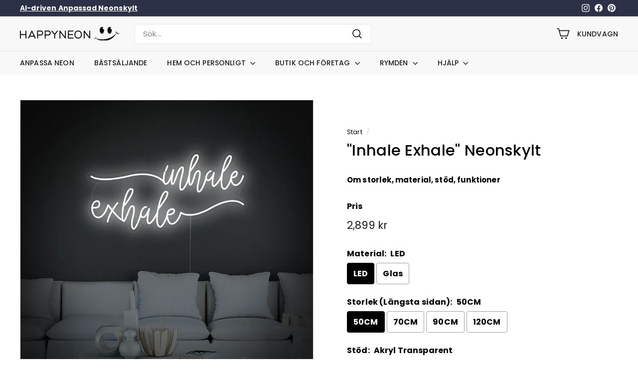

--- FILE ---
content_type: text/html; charset=utf-8
request_url: https://happyneon.se/products/inhale-exhale-neonskylt
body_size: 43855
content:
<!doctype html>
<html class="no-js" lang="sv" dir="ltr">
<head>

    <script>
    window.dataLayer = window.dataLayer || [];
    function gtag() { dataLayer.push(arguments); }

    gtag('consent', 'default', {
        analytics_storage: 'denied',
        ad_storage: 'denied',
        ad_user_data: 'denied',
        ad_personalization: 'denied',
        wait_for_update: 500, // if has CMP, wait 500ms for CMP to update
        region: [
            'AT', 'BE', 'BG', 'CY', 'CZ', 'DE', 'DK', 'EE', 'ES', 'FI', 'FR', 'GR', 'HR', 'HU', 'IE', 'IS', 'IT', 'LI', 'LT', 'LU', 'LV', 'MT', 'NL', 'NO', 'PL', 'PT', 'RO', 'SE', 'SI', 'SK'
        ], // apply default to specific regions only
    });

    gtag('set', 'url_passthrough', true); // improve tracking via querystring info when consent is denied
    gtag('set', 'ads_data_redaction', true); // further remove ads click info when ad_storage is denied
</script>

<script>
    if (localStorage['gtag.consent.option'] !== undefined) {
        const option = JSON.parse(localStorage['gtag.consent.option']);
        gtag('consent', 'update', option);
    }
</script>


<script>
    document.addEventListener('click', function (e) {
        const btnAcceptCookie = e.target.closest('.cc-btn.cc-btn-decision.cc-allow'); 
        if (btnAcceptCookie === null) return;

        const option = {
            'analytics_storage': 'granted',
            'ad_storage': 'granted',
            'ad_user_data': 'granted',
            'ad_personalization': 'granted'
        };
        gtag('consent', 'update', option);

        localStorage['gtag.consent.option'] = JSON.stringify(option);
    });
</script>


<script>
    document.addEventListener('click', function (e) {
        const btnRejectCookie = e.target.closest('#hs-eu-decline-button'); 
        if (btnRejectCookie === null) return;

        const option = {
            'analytics_storage': 'denied',
            'ad_storage': 'denied',
            'ad_user_data': 'denied',
            'ad_personalization': 'denied'
        };
        gtag('consent', 'update', option);

        localStorage.removeItem('gtag.consent.option');
    });
</script>
  
  <meta charset="utf-8">
  <meta http-equiv="X-UA-Compatible" content="IE=edge,chrome=1">
  <meta name="viewport" content="width=device-width,initial-scale=1">
  <meta name="theme-color" content="#9c00f7">
  <link rel="canonical" href="https://happyneon.se/products/inhale-exhale-neonskylt">
  <link rel="preload" as="script" href="//happyneon.se/cdn/shop/t/7/assets/theme.js?v=45978310851119577341696399614">
  <link rel="preconnect" href="https://cdn.shopify.com" crossorigin>
  <link rel="preconnect" href="https://fonts.shopifycdn.com" crossorigin>
  <link rel="dns-prefetch" href="https://productreviews.shopifycdn.com">
  <link rel="dns-prefetch" href="https://ajax.googleapis.com">
  <link rel="dns-prefetch" href="https://maps.googleapis.com">
  <link rel="dns-prefetch" href="https://maps.gstatic.com"><link rel="shortcut icon" href="//happyneon.se/cdn/shop/files/emoji_fav_32x32.png?v=1692093567" type="image/png" /><title>Inhale Exhale Neonskylt - HAPPYNEON
&ndash; HAPPYNEON.SE
</title>
<meta name="description" content="Lys upp ditt företag eller hem med HAPPY NEON! Varje neonskylt från oss är ett konstverk 100% handgjort av glas eller LED material. Tillverkningstid 5-7 arbetsdagar. Olika varianter av underlag kan väljas såsom metall, akryl eller , som vi rekommenderar, aluminiumkompositpanel (ACP)."><meta property="og:site_name" content="HAPPYNEON.SE">
  <meta property="og:url" content="https://happyneon.se/products/inhale-exhale-neonskylt">
  <meta property="og:title" content="&quot;Inhale Exhale&quot; Neonskylt">
  <meta property="og:type" content="product">
  <meta property="og:description" content="Lys upp ditt företag eller hem med HAPPY NEON! Varje neonskylt från oss är ett konstverk 100% handgjort av glas eller LED material. Tillverkningstid 5-7 arbetsdagar. Olika varianter av underlag kan väljas såsom metall, akryl eller , som vi rekommenderar, aluminiumkompositpanel (ACP)."><meta property="og:image" content="http://happyneon.se/cdn/shop/products/Inhale-Exhale-Neon-Sign.jpg?v=1747838887">
    <meta property="og:image:secure_url" content="https://happyneon.se/cdn/shop/products/Inhale-Exhale-Neon-Sign.jpg?v=1747838887">
    <meta property="og:image:width" content="2000">
    <meta property="og:image:height" content="2000"><meta name="twitter:site" content="@">
  <meta name="twitter:card" content="summary_large_image">
  <meta name="twitter:title" content=""Inhale Exhale" Neonskylt">
  <meta name="twitter:description" content="Lys upp ditt företag eller hem med HAPPY NEON! Varje neonskylt från oss är ett konstverk 100% handgjort av glas eller LED material. Tillverkningstid 5-7 arbetsdagar. Olika varianter av underlag kan väljas såsom metall, akryl eller , som vi rekommenderar, aluminiumkompositpanel (ACP).">
<style data-shopify>@font-face {
  font-family: Poppins;
  font-weight: 500;
  font-style: normal;
  font-display: swap;
  src: url("//happyneon.se/cdn/fonts/poppins/poppins_n5.ad5b4b72b59a00358afc706450c864c3c8323842.woff2") format("woff2"),
       url("//happyneon.se/cdn/fonts/poppins/poppins_n5.33757fdf985af2d24b32fcd84c9a09224d4b2c39.woff") format("woff");
}

  @font-face {
  font-family: Poppins;
  font-weight: 400;
  font-style: normal;
  font-display: swap;
  src: url("//happyneon.se/cdn/fonts/poppins/poppins_n4.0ba78fa5af9b0e1a374041b3ceaadf0a43b41362.woff2") format("woff2"),
       url("//happyneon.se/cdn/fonts/poppins/poppins_n4.214741a72ff2596839fc9760ee7a770386cf16ca.woff") format("woff");
}


  @font-face {
  font-family: Poppins;
  font-weight: 600;
  font-style: normal;
  font-display: swap;
  src: url("//happyneon.se/cdn/fonts/poppins/poppins_n6.aa29d4918bc243723d56b59572e18228ed0786f6.woff2") format("woff2"),
       url("//happyneon.se/cdn/fonts/poppins/poppins_n6.5f815d845fe073750885d5b7e619ee00e8111208.woff") format("woff");
}

  @font-face {
  font-family: Poppins;
  font-weight: 400;
  font-style: italic;
  font-display: swap;
  src: url("//happyneon.se/cdn/fonts/poppins/poppins_i4.846ad1e22474f856bd6b81ba4585a60799a9f5d2.woff2") format("woff2"),
       url("//happyneon.se/cdn/fonts/poppins/poppins_i4.56b43284e8b52fc64c1fd271f289a39e8477e9ec.woff") format("woff");
}

  @font-face {
  font-family: Poppins;
  font-weight: 600;
  font-style: italic;
  font-display: swap;
  src: url("//happyneon.se/cdn/fonts/poppins/poppins_i6.bb8044d6203f492888d626dafda3c2999253e8e9.woff2") format("woff2"),
       url("//happyneon.se/cdn/fonts/poppins/poppins_i6.e233dec1a61b1e7dead9f920159eda42280a02c3.woff") format("woff");
}

</style><link href="//happyneon.se/cdn/shop/t/7/assets/theme.css?v=161036248835809600311696400174" rel="stylesheet" type="text/css" media="all" />
  <link href="//happyneon.se/cdn/shop/t/7/assets/next.css?v=158866798463962457201696399645" rel="stylesheet" type="text/css" media="all" />
<style data-shopify>:root {
    --typeHeaderPrimary: Poppins;
    --typeHeaderFallback: sans-serif;
    --typeHeaderSize: 36px;
    --typeHeaderWeight: 500;
    --typeHeaderLineHeight: 1.2;
    --typeHeaderSpacing: 0.01em;

    --typeBasePrimary:Poppins;
    --typeBaseFallback:sans-serif;
    --typeBaseSize: 15px;
    --typeBaseWeight: 400;
    --typeBaseSpacing: 0.01em;
    --typeBaseLineHeight: 1.5;

    --colorSmallImageBg: #ffffff;
    --colorSmallImageBgDark: #f7f7f7;
    --colorLargeImageBg: #000000;
    --colorLargeImageBgLight: #212121;

    --iconWeight: 4px;
    --iconLinecaps: miter;

    
      --buttonRadius: 0;
      --btnPadding: 11px 20px;
    

    
      --roundness: 0;
    

    
      --gridThickness: 0;
    

    --productTileMargin: 0%;
    --collectionTileMargin: 0%;

    --swatchSize: 40px;
  }

  @media screen and (max-width: 768px) {
    :root {
      --typeBaseSize: 13px;

      
        --roundness: 0;
        --btnPadding: 9px 17px;
      
    }
  }</style><script>
    document.documentElement.className = document.documentElement.className.replace('no-js', 'js');

    window.theme = window.theme || {};
    theme.routes = {
      home: "/",
      collections: "/collections",
      cart: "/cart.js",
      cartPage: "/cart",
      cartAdd: "/cart/add.js",
      cartChange: "/cart/change.js",
      search: "/search",
      predictiveSearch: "/search/suggest"
    };

    theme.strings = {
      soldOut: "Slutsåld",
      unavailable: "Inte tillgänglig",
      inStockLabel: "I lager, redo att skickas",
      oneStockLabel: "Lågt lagersaldo - [count] artikel kvar",
      otherStockLabel: "Lågt lagersaldo - [count] artiklar kvar",
      willNotShipUntil: "Redo att skickas [date]",
      willBeInStockAfter: "Tillbaka i lager [date]",
      waitingForStock: "Väntar på lagersaldo",
      savePrice: "Spara [saved_amount]",
      cartEmpty: "Din kundvagn är tom.",
      cartTermsConfirmation: "Du måste godkänna reglerna och villkoren för försäljningen för att kunna betala",
      searchCollections: "Kollektioner:",
      searchPages: "Sidor:",
      searchArticles: "Artiklar:",
      maxQuantity: "Translation missing: sv.cart.general.max_quantity"
    };
    theme.settings = {
      cartType: "dropdown",
      isCustomerTemplate: false,
      moneyFormat: "{{amount_no_decimals}} kr",
      saveType: "dollar",
      productImageSize: "square",
      productImageCover: true,
      predictiveSearch: true,
      predictiveSearchType: null,
      superScriptSetting: true,
      superScriptPrice: false,
      quickView: false,
      quickAdd: false,
      themeName: 'Expanse',
      themeVersion: "4.4.1"
    };
  </script>

  <script>window.performance && window.performance.mark && window.performance.mark('shopify.content_for_header.start');</script><meta name="google-site-verification" content="U908zaxGu1qwS82yXt1UKwk0zIFxr6qwAydNAhjRL6M">
<meta id="shopify-digital-wallet" name="shopify-digital-wallet" content="/46807875738/digital_wallets/dialog">
<meta name="shopify-checkout-api-token" content="533e6dcf133d1895ca18ff0d05efcd2d">
<meta id="in-context-paypal-metadata" data-shop-id="46807875738" data-venmo-supported="false" data-environment="production" data-locale="en_US" data-paypal-v4="true" data-currency="SEK">
<link rel="alternate" type="application/json+oembed" href="https://happyneon.se/products/inhale-exhale-neonskylt.oembed">
<script async="async" src="/checkouts/internal/preloads.js?locale=sv-SE"></script>
<script id="shopify-features" type="application/json">{"accessToken":"533e6dcf133d1895ca18ff0d05efcd2d","betas":["rich-media-storefront-analytics"],"domain":"happyneon.se","predictiveSearch":true,"shopId":46807875738,"locale":"sv"}</script>
<script>var Shopify = Shopify || {};
Shopify.shop = "happyneon-se.myshopify.com";
Shopify.locale = "sv";
Shopify.currency = {"active":"SEK","rate":"1.0"};
Shopify.country = "SE";
Shopify.theme = {"name":"HAPPYNEON 4.4.1","id":137326985466,"schema_name":"Expanse","schema_version":"4.4.1","theme_store_id":902,"role":"main"};
Shopify.theme.handle = "null";
Shopify.theme.style = {"id":null,"handle":null};
Shopify.cdnHost = "happyneon.se/cdn";
Shopify.routes = Shopify.routes || {};
Shopify.routes.root = "/";</script>
<script type="module">!function(o){(o.Shopify=o.Shopify||{}).modules=!0}(window);</script>
<script>!function(o){function n(){var o=[];function n(){o.push(Array.prototype.slice.apply(arguments))}return n.q=o,n}var t=o.Shopify=o.Shopify||{};t.loadFeatures=n(),t.autoloadFeatures=n()}(window);</script>
<script id="shop-js-analytics" type="application/json">{"pageType":"product"}</script>
<script defer="defer" async type="module" src="//happyneon.se/cdn/shopifycloud/shop-js/modules/v2/client.init-shop-cart-sync_BQ29hUGy.sv.esm.js"></script>
<script defer="defer" async type="module" src="//happyneon.se/cdn/shopifycloud/shop-js/modules/v2/chunk.common_DVZgvets.esm.js"></script>
<script defer="defer" async type="module" src="//happyneon.se/cdn/shopifycloud/shop-js/modules/v2/chunk.modal_Dp9EJq-l.esm.js"></script>
<script type="module">
  await import("//happyneon.se/cdn/shopifycloud/shop-js/modules/v2/client.init-shop-cart-sync_BQ29hUGy.sv.esm.js");
await import("//happyneon.se/cdn/shopifycloud/shop-js/modules/v2/chunk.common_DVZgvets.esm.js");
await import("//happyneon.se/cdn/shopifycloud/shop-js/modules/v2/chunk.modal_Dp9EJq-l.esm.js");

  window.Shopify.SignInWithShop?.initShopCartSync?.({"fedCMEnabled":true,"windoidEnabled":true});

</script>
<script>(function() {
  var isLoaded = false;
  function asyncLoad() {
    if (isLoaded) return;
    isLoaded = true;
    var urls = ["https:\/\/obscure-escarpment-2240.herokuapp.com\/js\/best_custom_product_options.js?shop=happyneon-se.myshopify.com","\/\/cdn.shopify.com\/proxy\/d96254856e7a805f8dc0a5a62fe98dc4e6b4ffbdbca7039766ab6c96dd8c9174\/s.pandect.es\/scripts\/pandectes-core.js?shop=happyneon-se.myshopify.com\u0026sp-cache-control=cHVibGljLCBtYXgtYWdlPTkwMA"];
    for (var i = 0; i < urls.length; i++) {
      var s = document.createElement('script');
      s.type = 'text/javascript';
      s.async = true;
      s.src = urls[i];
      var x = document.getElementsByTagName('script')[0];
      x.parentNode.insertBefore(s, x);
    }
  };
  if(window.attachEvent) {
    window.attachEvent('onload', asyncLoad);
  } else {
    window.addEventListener('load', asyncLoad, false);
  }
})();</script>
<script id="__st">var __st={"a":46807875738,"offset":28800,"reqid":"0ee953d1-3b84-4c79-a86f-212ca5144114-1769525492","pageurl":"happyneon.se\/products\/inhale-exhale-neonskylt","u":"96be2052dd6e","p":"product","rtyp":"product","rid":7788348014842};</script>
<script>window.ShopifyPaypalV4VisibilityTracking = true;</script>
<script id="captcha-bootstrap">!function(){'use strict';const t='contact',e='account',n='new_comment',o=[[t,t],['blogs',n],['comments',n],[t,'customer']],c=[[e,'customer_login'],[e,'guest_login'],[e,'recover_customer_password'],[e,'create_customer']],r=t=>t.map((([t,e])=>`form[action*='/${t}']:not([data-nocaptcha='true']) input[name='form_type'][value='${e}']`)).join(','),a=t=>()=>t?[...document.querySelectorAll(t)].map((t=>t.form)):[];function s(){const t=[...o],e=r(t);return a(e)}const i='password',u='form_key',d=['recaptcha-v3-token','g-recaptcha-response','h-captcha-response',i],f=()=>{try{return window.sessionStorage}catch{return}},m='__shopify_v',_=t=>t.elements[u];function p(t,e,n=!1){try{const o=window.sessionStorage,c=JSON.parse(o.getItem(e)),{data:r}=function(t){const{data:e,action:n}=t;return t[m]||n?{data:e,action:n}:{data:t,action:n}}(c);for(const[e,n]of Object.entries(r))t.elements[e]&&(t.elements[e].value=n);n&&o.removeItem(e)}catch(o){console.error('form repopulation failed',{error:o})}}const l='form_type',E='cptcha';function T(t){t.dataset[E]=!0}const w=window,h=w.document,L='Shopify',v='ce_forms',y='captcha';let A=!1;((t,e)=>{const n=(g='f06e6c50-85a8-45c8-87d0-21a2b65856fe',I='https://cdn.shopify.com/shopifycloud/storefront-forms-hcaptcha/ce_storefront_forms_captcha_hcaptcha.v1.5.2.iife.js',D={infoText:'Skyddas av hCaptcha',privacyText:'Integritet',termsText:'Villkor'},(t,e,n)=>{const o=w[L][v],c=o.bindForm;if(c)return c(t,g,e,D).then(n);var r;o.q.push([[t,g,e,D],n]),r=I,A||(h.body.append(Object.assign(h.createElement('script'),{id:'captcha-provider',async:!0,src:r})),A=!0)});var g,I,D;w[L]=w[L]||{},w[L][v]=w[L][v]||{},w[L][v].q=[],w[L][y]=w[L][y]||{},w[L][y].protect=function(t,e){n(t,void 0,e),T(t)},Object.freeze(w[L][y]),function(t,e,n,w,h,L){const[v,y,A,g]=function(t,e,n){const i=e?o:[],u=t?c:[],d=[...i,...u],f=r(d),m=r(i),_=r(d.filter((([t,e])=>n.includes(e))));return[a(f),a(m),a(_),s()]}(w,h,L),I=t=>{const e=t.target;return e instanceof HTMLFormElement?e:e&&e.form},D=t=>v().includes(t);t.addEventListener('submit',(t=>{const e=I(t);if(!e)return;const n=D(e)&&!e.dataset.hcaptchaBound&&!e.dataset.recaptchaBound,o=_(e),c=g().includes(e)&&(!o||!o.value);(n||c)&&t.preventDefault(),c&&!n&&(function(t){try{if(!f())return;!function(t){const e=f();if(!e)return;const n=_(t);if(!n)return;const o=n.value;o&&e.removeItem(o)}(t);const e=Array.from(Array(32),(()=>Math.random().toString(36)[2])).join('');!function(t,e){_(t)||t.append(Object.assign(document.createElement('input'),{type:'hidden',name:u})),t.elements[u].value=e}(t,e),function(t,e){const n=f();if(!n)return;const o=[...t.querySelectorAll(`input[type='${i}']`)].map((({name:t})=>t)),c=[...d,...o],r={};for(const[a,s]of new FormData(t).entries())c.includes(a)||(r[a]=s);n.setItem(e,JSON.stringify({[m]:1,action:t.action,data:r}))}(t,e)}catch(e){console.error('failed to persist form',e)}}(e),e.submit())}));const S=(t,e)=>{t&&!t.dataset[E]&&(n(t,e.some((e=>e===t))),T(t))};for(const o of['focusin','change'])t.addEventListener(o,(t=>{const e=I(t);D(e)&&S(e,y())}));const B=e.get('form_key'),M=e.get(l),P=B&&M;t.addEventListener('DOMContentLoaded',(()=>{const t=y();if(P)for(const e of t)e.elements[l].value===M&&p(e,B);[...new Set([...A(),...v().filter((t=>'true'===t.dataset.shopifyCaptcha))])].forEach((e=>S(e,t)))}))}(h,new URLSearchParams(w.location.search),n,t,e,['guest_login'])})(!0,!0)}();</script>
<script integrity="sha256-4kQ18oKyAcykRKYeNunJcIwy7WH5gtpwJnB7kiuLZ1E=" data-source-attribution="shopify.loadfeatures" defer="defer" src="//happyneon.se/cdn/shopifycloud/storefront/assets/storefront/load_feature-a0a9edcb.js" crossorigin="anonymous"></script>
<script data-source-attribution="shopify.dynamic_checkout.dynamic.init">var Shopify=Shopify||{};Shopify.PaymentButton=Shopify.PaymentButton||{isStorefrontPortableWallets:!0,init:function(){window.Shopify.PaymentButton.init=function(){};var t=document.createElement("script");t.src="https://happyneon.se/cdn/shopifycloud/portable-wallets/latest/portable-wallets.sv.js",t.type="module",document.head.appendChild(t)}};
</script>
<script data-source-attribution="shopify.dynamic_checkout.buyer_consent">
  function portableWalletsHideBuyerConsent(e){var t=document.getElementById("shopify-buyer-consent"),n=document.getElementById("shopify-subscription-policy-button");t&&n&&(t.classList.add("hidden"),t.setAttribute("aria-hidden","true"),n.removeEventListener("click",e))}function portableWalletsShowBuyerConsent(e){var t=document.getElementById("shopify-buyer-consent"),n=document.getElementById("shopify-subscription-policy-button");t&&n&&(t.classList.remove("hidden"),t.removeAttribute("aria-hidden"),n.addEventListener("click",e))}window.Shopify?.PaymentButton&&(window.Shopify.PaymentButton.hideBuyerConsent=portableWalletsHideBuyerConsent,window.Shopify.PaymentButton.showBuyerConsent=portableWalletsShowBuyerConsent);
</script>
<script>
  function portableWalletsCleanup(e){e&&e.src&&console.error("Failed to load portable wallets script "+e.src);var t=document.querySelectorAll("shopify-accelerated-checkout .shopify-payment-button__skeleton, shopify-accelerated-checkout-cart .wallet-cart-button__skeleton"),e=document.getElementById("shopify-buyer-consent");for(let e=0;e<t.length;e++)t[e].remove();e&&e.remove()}function portableWalletsNotLoadedAsModule(e){e instanceof ErrorEvent&&"string"==typeof e.message&&e.message.includes("import.meta")&&"string"==typeof e.filename&&e.filename.includes("portable-wallets")&&(window.removeEventListener("error",portableWalletsNotLoadedAsModule),window.Shopify.PaymentButton.failedToLoad=e,"loading"===document.readyState?document.addEventListener("DOMContentLoaded",window.Shopify.PaymentButton.init):window.Shopify.PaymentButton.init())}window.addEventListener("error",portableWalletsNotLoadedAsModule);
</script>

<script type="module" src="https://happyneon.se/cdn/shopifycloud/portable-wallets/latest/portable-wallets.sv.js" onError="portableWalletsCleanup(this)" crossorigin="anonymous"></script>
<script nomodule>
  document.addEventListener("DOMContentLoaded", portableWalletsCleanup);
</script>

<link id="shopify-accelerated-checkout-styles" rel="stylesheet" media="screen" href="https://happyneon.se/cdn/shopifycloud/portable-wallets/latest/accelerated-checkout-backwards-compat.css" crossorigin="anonymous">
<style id="shopify-accelerated-checkout-cart">
        #shopify-buyer-consent {
  margin-top: 1em;
  display: inline-block;
  width: 100%;
}

#shopify-buyer-consent.hidden {
  display: none;
}

#shopify-subscription-policy-button {
  background: none;
  border: none;
  padding: 0;
  text-decoration: underline;
  font-size: inherit;
  cursor: pointer;
}

#shopify-subscription-policy-button::before {
  box-shadow: none;
}

      </style>

<script>window.performance && window.performance.mark && window.performance.mark('shopify.content_for_header.end');</script>

  <script src="//happyneon.se/cdn/shop/t/7/assets/vendor-scripts-v2.js?v=28795867768355101311696399614" defer="defer"></script>
  <script src="//happyneon.se/cdn/shop/t/7/assets/theme.js?v=45978310851119577341696399614" defer="defer"></script>
  <script src="//happyneon.se/cdn/shop/t/7/assets/next.js?v=131372909002363781041696399614" defer="defer"></script>

    <script src="https://cdn.jsdelivr.net/npm/@covet-pics/covet-pics-widget@latest/dist/covet-pics-widget/covet-pics-widget.esm.js" type="module" type="text/javascript" async></script>
<!-- BEGIN app block: shopify://apps/vo-product-options/blocks/embed-block/430cbd7b-bd20-4c16-ba41-db6f4c645164 --><script>var bcpo_product={"id":7788348014842,"title":"\"Inhale Exhale\" Neonskylt","handle":"inhale-exhale-neonskylt","description":"\u003cp\u003eUnderbar, högkvalitativ neonskylt tillverkad för hand och byggd för att hålla.\u003c\/p\u003e\u003cp\u003eUttryck dig och designa för ditt hem eller butik med denna underbara skylt för att skapa den stämning du alltid har drömt om!\u003c\/p\u003e\u003cp\u003eHållbar och miljövänlig neonskylt med en monteringsplatta - skylten levereras som standard med en 2 meter lång nätsladd och adapter. Designad för att hålla i minst 5-10 år.\u003c\/p\u003e","published_at":"2022-10-02T18:19:36+08:00","created_at":"2022-10-02T18:19:37+08:00","vendor":"HAPPYNEON","type":"Business \u0026 Industrial \u003e Signage \u003e Electric Signs \u003e Neon Signs","tags":["Inspirational Quotes","Positive Quotes","Yoga"],"price":289900,"price_min":289900,"price_max":839900,"available":true,"price_varies":true,"compare_at_price":null,"compare_at_price_min":0,"compare_at_price_max":0,"compare_at_price_varies":false,"variants":[{"id":43471990161658,"title":"LED \/ 50CM \/ Akryl Transparent","option1":"LED","option2":"50CM","option3":"Akryl Transparent","sku":"1X8MNK797","requires_shipping":true,"taxable":true,"featured_image":null,"available":true,"name":"\"Inhale Exhale\" Neonskylt - LED \/ 50CM \/ Akryl Transparent","public_title":"LED \/ 50CM \/ Akryl Transparent","options":["LED","50CM","Akryl Transparent"],"price":289900,"weight":0,"compare_at_price":null,"inventory_management":null,"barcode":null,"requires_selling_plan":false,"selling_plan_allocations":[]},{"id":43471990194426,"title":"LED \/ 50CM \/ Akryl Vit","option1":"LED","option2":"50CM","option3":"Akryl Vit","sku":"1X8MNK797","requires_shipping":true,"taxable":false,"featured_image":null,"available":true,"name":"\"Inhale Exhale\" Neonskylt - LED \/ 50CM \/ Akryl Vit","public_title":"LED \/ 50CM \/ Akryl Vit","options":["LED","50CM","Akryl Vit"],"price":289900,"weight":0,"compare_at_price":null,"inventory_management":null,"barcode":null,"requires_selling_plan":false,"selling_plan_allocations":[]},{"id":43471990227194,"title":"LED \/ 50CM \/ Akryl Svart","option1":"LED","option2":"50CM","option3":"Akryl Svart","sku":"1X8MNK797","requires_shipping":true,"taxable":false,"featured_image":null,"available":true,"name":"\"Inhale Exhale\" Neonskylt - LED \/ 50CM \/ Akryl Svart","public_title":"LED \/ 50CM \/ Akryl Svart","options":["LED","50CM","Akryl Svart"],"price":289900,"weight":0,"compare_at_price":null,"inventory_management":null,"barcode":null,"requires_selling_plan":false,"selling_plan_allocations":[]},{"id":43471990259962,"title":"LED \/ 70CM \/ Akryl Transparent","option1":"LED","option2":"70CM","option3":"Akryl Transparent","sku":"1X8MNK797","requires_shipping":true,"taxable":false,"featured_image":null,"available":true,"name":"\"Inhale Exhale\" Neonskylt - LED \/ 70CM \/ Akryl Transparent","public_title":"LED \/ 70CM \/ Akryl Transparent","options":["LED","70CM","Akryl Transparent"],"price":409900,"weight":0,"compare_at_price":null,"inventory_management":null,"barcode":null,"requires_selling_plan":false,"selling_plan_allocations":[]},{"id":43471990292730,"title":"LED \/ 70CM \/ Akryl Vit","option1":"LED","option2":"70CM","option3":"Akryl Vit","sku":"1X8MNK797","requires_shipping":true,"taxable":false,"featured_image":null,"available":true,"name":"\"Inhale Exhale\" Neonskylt - LED \/ 70CM \/ Akryl Vit","public_title":"LED \/ 70CM \/ Akryl Vit","options":["LED","70CM","Akryl Vit"],"price":409900,"weight":0,"compare_at_price":null,"inventory_management":null,"barcode":null,"requires_selling_plan":false,"selling_plan_allocations":[]},{"id":43471990325498,"title":"LED \/ 70CM \/ Akryl Svart","option1":"LED","option2":"70CM","option3":"Akryl Svart","sku":"1X8MNK797","requires_shipping":true,"taxable":false,"featured_image":null,"available":true,"name":"\"Inhale Exhale\" Neonskylt - LED \/ 70CM \/ Akryl Svart","public_title":"LED \/ 70CM \/ Akryl Svart","options":["LED","70CM","Akryl Svart"],"price":409900,"weight":0,"compare_at_price":null,"inventory_management":null,"barcode":null,"requires_selling_plan":false,"selling_plan_allocations":[]},{"id":43471990358266,"title":"LED \/ 90CM \/ Akryl Transparent","option1":"LED","option2":"90CM","option3":"Akryl Transparent","sku":"1X8MNK797","requires_shipping":true,"taxable":false,"featured_image":null,"available":true,"name":"\"Inhale Exhale\" Neonskylt - LED \/ 90CM \/ Akryl Transparent","public_title":"LED \/ 90CM \/ Akryl Transparent","options":["LED","90CM","Akryl Transparent"],"price":589900,"weight":0,"compare_at_price":null,"inventory_management":null,"barcode":null,"requires_selling_plan":false,"selling_plan_allocations":[]},{"id":43471990391034,"title":"LED \/ 90CM \/ Akryl Vit","option1":"LED","option2":"90CM","option3":"Akryl Vit","sku":"1X8MNK797","requires_shipping":true,"taxable":false,"featured_image":null,"available":true,"name":"\"Inhale Exhale\" Neonskylt - LED \/ 90CM \/ Akryl Vit","public_title":"LED \/ 90CM \/ Akryl Vit","options":["LED","90CM","Akryl Vit"],"price":589900,"weight":0,"compare_at_price":null,"inventory_management":null,"barcode":null,"requires_selling_plan":false,"selling_plan_allocations":[]},{"id":43471990423802,"title":"LED \/ 90CM \/ Akryl Svart","option1":"LED","option2":"90CM","option3":"Akryl Svart","sku":"1X8MNK797","requires_shipping":true,"taxable":false,"featured_image":null,"available":true,"name":"\"Inhale Exhale\" Neonskylt - LED \/ 90CM \/ Akryl Svart","public_title":"LED \/ 90CM \/ Akryl Svart","options":["LED","90CM","Akryl Svart"],"price":589900,"weight":0,"compare_at_price":null,"inventory_management":null,"barcode":null,"requires_selling_plan":false,"selling_plan_allocations":[]},{"id":43471990456570,"title":"LED \/ 120CM \/ Akryl Transparent","option1":"LED","option2":"120CM","option3":"Akryl Transparent","sku":"1X8MNK797","requires_shipping":true,"taxable":false,"featured_image":null,"available":true,"name":"\"Inhale Exhale\" Neonskylt - LED \/ 120CM \/ Akryl Transparent","public_title":"LED \/ 120CM \/ Akryl Transparent","options":["LED","120CM","Akryl Transparent"],"price":839900,"weight":0,"compare_at_price":null,"inventory_management":null,"barcode":null,"requires_selling_plan":false,"selling_plan_allocations":[]},{"id":43471990489338,"title":"LED \/ 120CM \/ Akryl Vit","option1":"LED","option2":"120CM","option3":"Akryl Vit","sku":"1X8MNK797","requires_shipping":true,"taxable":false,"featured_image":null,"available":true,"name":"\"Inhale Exhale\" Neonskylt - LED \/ 120CM \/ Akryl Vit","public_title":"LED \/ 120CM \/ Akryl Vit","options":["LED","120CM","Akryl Vit"],"price":839900,"weight":0,"compare_at_price":null,"inventory_management":null,"barcode":null,"requires_selling_plan":false,"selling_plan_allocations":[]},{"id":43471990522106,"title":"LED \/ 120CM \/ Akryl Svart","option1":"LED","option2":"120CM","option3":"Akryl Svart","sku":"1X8MNK797","requires_shipping":true,"taxable":false,"featured_image":null,"available":true,"name":"\"Inhale Exhale\" Neonskylt - LED \/ 120CM \/ Akryl Svart","public_title":"LED \/ 120CM \/ Akryl Svart","options":["LED","120CM","Akryl Svart"],"price":839900,"weight":0,"compare_at_price":null,"inventory_management":null,"barcode":null,"requires_selling_plan":false,"selling_plan_allocations":[]},{"id":43471990554874,"title":"Glas \/ 50CM \/ Akryl Transparent","option1":"Glas","option2":"50CM","option3":"Akryl Transparent","sku":"1X8MNK797","requires_shipping":true,"taxable":false,"featured_image":null,"available":true,"name":"\"Inhale Exhale\" Neonskylt - Glas \/ 50CM \/ Akryl Transparent","public_title":"Glas \/ 50CM \/ Akryl Transparent","options":["Glas","50CM","Akryl Transparent"],"price":339900,"weight":0,"compare_at_price":null,"inventory_management":null,"barcode":null,"requires_selling_plan":false,"selling_plan_allocations":[]},{"id":43471990587642,"title":"Glas \/ 50CM \/ Akryl Vit","option1":"Glas","option2":"50CM","option3":"Akryl Vit","sku":"1X8MNK797","requires_shipping":true,"taxable":false,"featured_image":null,"available":true,"name":"\"Inhale Exhale\" Neonskylt - Glas \/ 50CM \/ Akryl Vit","public_title":"Glas \/ 50CM \/ Akryl Vit","options":["Glas","50CM","Akryl Vit"],"price":339900,"weight":0,"compare_at_price":null,"inventory_management":null,"barcode":null,"requires_selling_plan":false,"selling_plan_allocations":[]},{"id":43471990620410,"title":"Glas \/ 50CM \/ Akryl Svart","option1":"Glas","option2":"50CM","option3":"Akryl Svart","sku":"1X8MNK797","requires_shipping":true,"taxable":false,"featured_image":null,"available":true,"name":"\"Inhale Exhale\" Neonskylt - Glas \/ 50CM \/ Akryl Svart","public_title":"Glas \/ 50CM \/ Akryl Svart","options":["Glas","50CM","Akryl Svart"],"price":339900,"weight":0,"compare_at_price":null,"inventory_management":null,"barcode":null,"requires_selling_plan":false,"selling_plan_allocations":[]},{"id":43471990653178,"title":"Glas \/ 50CM \/ AKP Vit","option1":"Glas","option2":"50CM","option3":"AKP Vit","sku":"1X8MNK797","requires_shipping":true,"taxable":false,"featured_image":null,"available":true,"name":"\"Inhale Exhale\" Neonskylt - Glas \/ 50CM \/ AKP Vit","public_title":"Glas \/ 50CM \/ AKP Vit","options":["Glas","50CM","AKP Vit"],"price":389900,"weight":0,"compare_at_price":null,"inventory_management":null,"barcode":null,"requires_selling_plan":false,"selling_plan_allocations":[]},{"id":43471990685946,"title":"Glas \/ 50CM \/ AKP Svart","option1":"Glas","option2":"50CM","option3":"AKP Svart","sku":"1X8MNK797","requires_shipping":true,"taxable":false,"featured_image":null,"available":true,"name":"\"Inhale Exhale\" Neonskylt - Glas \/ 50CM \/ AKP Svart","public_title":"Glas \/ 50CM \/ AKP Svart","options":["Glas","50CM","AKP Svart"],"price":389900,"weight":0,"compare_at_price":null,"inventory_management":null,"barcode":null,"requires_selling_plan":false,"selling_plan_allocations":[]},{"id":43471990718714,"title":"Glas \/ 50CM \/ Metallramen","option1":"Glas","option2":"50CM","option3":"Metallramen","sku":"1X8MNK797","requires_shipping":true,"taxable":false,"featured_image":null,"available":true,"name":"\"Inhale Exhale\" Neonskylt - Glas \/ 50CM \/ Metallramen","public_title":"Glas \/ 50CM \/ Metallramen","options":["Glas","50CM","Metallramen"],"price":329900,"weight":0,"compare_at_price":null,"inventory_management":null,"barcode":null,"requires_selling_plan":false,"selling_plan_allocations":[]},{"id":43471990751482,"title":"Glas \/ 70CM \/ Akryl Transparent","option1":"Glas","option2":"70CM","option3":"Akryl Transparent","sku":"1X8MNK797","requires_shipping":true,"taxable":false,"featured_image":null,"available":true,"name":"\"Inhale Exhale\" Neonskylt - Glas \/ 70CM \/ Akryl Transparent","public_title":"Glas \/ 70CM \/ Akryl Transparent","options":["Glas","70CM","Akryl Transparent"],"price":489900,"weight":0,"compare_at_price":null,"inventory_management":null,"barcode":null,"requires_selling_plan":false,"selling_plan_allocations":[]},{"id":43471990784250,"title":"Glas \/ 70CM \/ Akryl Vit","option1":"Glas","option2":"70CM","option3":"Akryl Vit","sku":"1X8MNK797","requires_shipping":true,"taxable":false,"featured_image":null,"available":true,"name":"\"Inhale Exhale\" Neonskylt - Glas \/ 70CM \/ Akryl Vit","public_title":"Glas \/ 70CM \/ Akryl Vit","options":["Glas","70CM","Akryl Vit"],"price":489900,"weight":0,"compare_at_price":null,"inventory_management":null,"barcode":null,"requires_selling_plan":false,"selling_plan_allocations":[]},{"id":43471990817018,"title":"Glas \/ 70CM \/ Akryl Svart","option1":"Glas","option2":"70CM","option3":"Akryl Svart","sku":"1X8MNK797","requires_shipping":true,"taxable":false,"featured_image":null,"available":true,"name":"\"Inhale Exhale\" Neonskylt - Glas \/ 70CM \/ Akryl Svart","public_title":"Glas \/ 70CM \/ Akryl Svart","options":["Glas","70CM","Akryl Svart"],"price":489900,"weight":0,"compare_at_price":null,"inventory_management":null,"barcode":null,"requires_selling_plan":false,"selling_plan_allocations":[]},{"id":43471990849786,"title":"Glas \/ 70CM \/ AKP Vit","option1":"Glas","option2":"70CM","option3":"AKP Vit","sku":"1X8MNK797","requires_shipping":true,"taxable":false,"featured_image":null,"available":true,"name":"\"Inhale Exhale\" Neonskylt - Glas \/ 70CM \/ AKP Vit","public_title":"Glas \/ 70CM \/ AKP Vit","options":["Glas","70CM","AKP Vit"],"price":539900,"weight":0,"compare_at_price":null,"inventory_management":null,"barcode":null,"requires_selling_plan":false,"selling_plan_allocations":[]},{"id":43471990882554,"title":"Glas \/ 70CM \/ AKP Svart","option1":"Glas","option2":"70CM","option3":"AKP Svart","sku":"1X8MNK797","requires_shipping":true,"taxable":false,"featured_image":null,"available":true,"name":"\"Inhale Exhale\" Neonskylt - Glas \/ 70CM \/ AKP Svart","public_title":"Glas \/ 70CM \/ AKP Svart","options":["Glas","70CM","AKP Svart"],"price":539900,"weight":0,"compare_at_price":null,"inventory_management":null,"barcode":null,"requires_selling_plan":false,"selling_plan_allocations":[]},{"id":43471990915322,"title":"Glas \/ 70CM \/ Metallramen","option1":"Glas","option2":"70CM","option3":"Metallramen","sku":"1X8MNK797","requires_shipping":true,"taxable":false,"featured_image":null,"available":true,"name":"\"Inhale Exhale\" Neonskylt - Glas \/ 70CM \/ Metallramen","public_title":"Glas \/ 70CM \/ Metallramen","options":["Glas","70CM","Metallramen"],"price":429900,"weight":0,"compare_at_price":null,"inventory_management":null,"barcode":null,"requires_selling_plan":false,"selling_plan_allocations":[]},{"id":43471990948090,"title":"Glas \/ 90CM \/ Akryl Transparent","option1":"Glas","option2":"90CM","option3":"Akryl Transparent","sku":"1X8MNK797","requires_shipping":true,"taxable":false,"featured_image":null,"available":true,"name":"\"Inhale Exhale\" Neonskylt - Glas \/ 90CM \/ Akryl Transparent","public_title":"Glas \/ 90CM \/ Akryl Transparent","options":["Glas","90CM","Akryl Transparent"],"price":669900,"weight":0,"compare_at_price":null,"inventory_management":null,"barcode":null,"requires_selling_plan":false,"selling_plan_allocations":[]},{"id":43471990980858,"title":"Glas \/ 90CM \/ Akryl Vit","option1":"Glas","option2":"90CM","option3":"Akryl Vit","sku":"1X8MNK797","requires_shipping":true,"taxable":false,"featured_image":null,"available":true,"name":"\"Inhale Exhale\" Neonskylt - Glas \/ 90CM \/ Akryl Vit","public_title":"Glas \/ 90CM \/ Akryl Vit","options":["Glas","90CM","Akryl Vit"],"price":669900,"weight":0,"compare_at_price":null,"inventory_management":null,"barcode":null,"requires_selling_plan":false,"selling_plan_allocations":[]},{"id":43471991013626,"title":"Glas \/ 90CM \/ Akryl Svart","option1":"Glas","option2":"90CM","option3":"Akryl Svart","sku":"1X8MNK797","requires_shipping":true,"taxable":false,"featured_image":null,"available":true,"name":"\"Inhale Exhale\" Neonskylt - Glas \/ 90CM \/ Akryl Svart","public_title":"Glas \/ 90CM \/ Akryl Svart","options":["Glas","90CM","Akryl Svart"],"price":669900,"weight":0,"compare_at_price":null,"inventory_management":null,"barcode":null,"requires_selling_plan":false,"selling_plan_allocations":[]},{"id":43471991046394,"title":"Glas \/ 90CM \/ AKP Vit","option1":"Glas","option2":"90CM","option3":"AKP Vit","sku":"1X8MNK797","requires_shipping":true,"taxable":false,"featured_image":null,"available":true,"name":"\"Inhale Exhale\" Neonskylt - Glas \/ 90CM \/ AKP Vit","public_title":"Glas \/ 90CM \/ AKP Vit","options":["Glas","90CM","AKP Vit"],"price":739900,"weight":0,"compare_at_price":null,"inventory_management":null,"barcode":null,"requires_selling_plan":false,"selling_plan_allocations":[]},{"id":43471991079162,"title":"Glas \/ 90CM \/ AKP Svart","option1":"Glas","option2":"90CM","option3":"AKP Svart","sku":"1X8MNK797","requires_shipping":true,"taxable":false,"featured_image":null,"available":true,"name":"\"Inhale Exhale\" Neonskylt - Glas \/ 90CM \/ AKP Svart","public_title":"Glas \/ 90CM \/ AKP Svart","options":["Glas","90CM","AKP Svart"],"price":739900,"weight":0,"compare_at_price":null,"inventory_management":null,"barcode":null,"requires_selling_plan":false,"selling_plan_allocations":[]},{"id":43471991111930,"title":"Glas \/ 90CM \/ Metallramen","option1":"Glas","option2":"90CM","option3":"Metallramen","sku":"1X8MNK797","requires_shipping":true,"taxable":false,"featured_image":null,"available":true,"name":"\"Inhale Exhale\" Neonskylt - Glas \/ 90CM \/ Metallramen","public_title":"Glas \/ 90CM \/ Metallramen","options":["Glas","90CM","Metallramen"],"price":639900,"weight":0,"compare_at_price":null,"inventory_management":null,"barcode":null,"requires_selling_plan":false,"selling_plan_allocations":[]}],"images":["\/\/happyneon.se\/cdn\/shop\/products\/Inhale-Exhale-Neon-Sign.jpg?v=1747838887"],"featured_image":"\/\/happyneon.se\/cdn\/shop\/products\/Inhale-Exhale-Neon-Sign.jpg?v=1747838887","options":["Material","Storlek (Längsta sidan)","Stöd"],"media":[{"alt":null,"id":30623286558970,"position":1,"preview_image":{"aspect_ratio":1.0,"height":2000,"width":2000,"src":"\/\/happyneon.se\/cdn\/shop\/products\/Inhale-Exhale-Neon-Sign.jpg?v=1747838887"},"aspect_ratio":1.0,"height":2000,"media_type":"image","src":"\/\/happyneon.se\/cdn\/shop\/products\/Inhale-Exhale-Neon-Sign.jpg?v=1747838887","width":2000}],"requires_selling_plan":false,"selling_plan_groups":[],"content":"\u003cp\u003eUnderbar, högkvalitativ neonskylt tillverkad för hand och byggd för att hålla.\u003c\/p\u003e\u003cp\u003eUttryck dig och designa för ditt hem eller butik med denna underbara skylt för att skapa den stämning du alltid har drömt om!\u003c\/p\u003e\u003cp\u003eHållbar och miljövänlig neonskylt med en monteringsplatta - skylten levereras som standard med en 2 meter lång nätsladd och adapter. Designad för att hålla i minst 5-10 år.\u003c\/p\u003e"}; bcpo_product.options_with_values = [{"name":"Material","position":1,"values":["LED","Glas"]},{"name":"Storlek (Längsta sidan)","position":2,"values":["50CM","70CM","90CM","120CM"]},{"name":"Stöd","position":3,"values":["Akryl Transparent","Akryl Vit","Akryl Svart","AKP Vit","AKP Svart","Metallramen"]}]; var bcpo_data={"product_id":"5674861559962","shopify_options":[{"type":"buttons","unique":"_4wrthuh05"},{"type":"buttons","unique":"1"},{"type":"buttons","unique":"2"}],"virtual_options":[{"title":"Färg","type":"default","unique":"_zxyl2jngx","preselect_value":"Som bilden visar","conditional_option":"","conditional_value":"","values":[{"key":"Som bilden visar","price":""},{"key":"Vit","price":""},{"key":"Rosa","price":""},{"key":"Röd","price":""},{"key":"Orange","price":""},{"key":"Gul","price":""},{"key":"Lila","price":""},{"key":"Grön","price":""},{"key":"Blå","price":""},{"key":"Aqua","price":""},{"key":"Multi-Color (endast för LED)","price":"1200"}]},{"title":"Extra Egenskaper","type":"checkboxes","unique":"_j7bzqwa3t","conditional_option":"","conditional_value":"","multiselect":"on","multiselect_operator":"","multiselect_number":"","values":[{"key":"Dimbar","price":"300"},{"key":"Skär i form","price":"300"},{"key":"Utomhus (Endast för LED)","price":"500"}]}]}; var bcpo_settings=bcpo_settings || {"fallback":"default","auto_select":"on","load_main_image":"on","replaceImage":"on","border_style":"round","tooltips":"show","sold_out_style":"transparent","theme":"light","jumbo_colors":"medium","jumbo_images":"medium","circle_swatches":"","inventory_style":"amazon","override_ajax":"on","add_price_addons":"on","money_format2":"{{amount_no_decimals}} SEK","money_format_without_currency":"{{amount_no_decimals}} kr","show_currency":"off","global_auto_image_options":"","global_color_options":"","global_colors":[{"key":"","value":"ecf42f"}],"shop_currency":"SEK"};var inventory_quantity = [];inventory_quantity.push(0);inventory_quantity.push(0);inventory_quantity.push(0);inventory_quantity.push(0);inventory_quantity.push(0);inventory_quantity.push(0);inventory_quantity.push(0);inventory_quantity.push(0);inventory_quantity.push(0);inventory_quantity.push(0);inventory_quantity.push(0);inventory_quantity.push(0);inventory_quantity.push(0);inventory_quantity.push(0);inventory_quantity.push(0);inventory_quantity.push(0);inventory_quantity.push(0);inventory_quantity.push(0);inventory_quantity.push(0);inventory_quantity.push(0);inventory_quantity.push(0);inventory_quantity.push(0);inventory_quantity.push(0);inventory_quantity.push(0);inventory_quantity.push(0);inventory_quantity.push(0);inventory_quantity.push(0);inventory_quantity.push(0);inventory_quantity.push(0);inventory_quantity.push(0);if(bcpo_product) { for (var i = 0; i < bcpo_product.variants.length; i += 1) { bcpo_product.variants[i].inventory_quantity = inventory_quantity[i]; }}window.bcpo = window.bcpo || {}; bcpo.cart = {"note":null,"attributes":{},"original_total_price":0,"total_price":0,"total_discount":0,"total_weight":0.0,"item_count":0,"items":[],"requires_shipping":false,"currency":"SEK","items_subtotal_price":0,"cart_level_discount_applications":[],"checkout_charge_amount":0}; bcpo.ogFormData = FormData; bcpo.money_with_currency_format = "{{amount_no_decimals}} SEK";bcpo.money_format = "{{amount_no_decimals}} kr"; if (bcpo_settings) { bcpo_settings.shop_currency = "SEK";} else { var bcpo_settings = {shop_currency: "SEK" }; }</script>


<!-- END app block --><script src="https://cdn.shopify.com/extensions/019becdd-5e19-7433-8309-78569c505f2a/best-custom-product-options-417/assets/best_custom_product_options.js" type="text/javascript" defer="defer"></script>
<link href="https://cdn.shopify.com/extensions/019becdd-5e19-7433-8309-78569c505f2a/best-custom-product-options-417/assets/bcpo-front.css" rel="stylesheet" type="text/css" media="all">
<link href="https://cdn.shopify.com/extensions/21278b5d-8962-4657-bb2f-ae69795e84c7/covet-instagram-feed-reviews-10/assets/covet-pics-app-block.css" rel="stylesheet" type="text/css" media="all">
<link href="https://monorail-edge.shopifysvc.com" rel="dns-prefetch">
<script>(function(){if ("sendBeacon" in navigator && "performance" in window) {try {var session_token_from_headers = performance.getEntriesByType('navigation')[0].serverTiming.find(x => x.name == '_s').description;} catch {var session_token_from_headers = undefined;}var session_cookie_matches = document.cookie.match(/_shopify_s=([^;]*)/);var session_token_from_cookie = session_cookie_matches && session_cookie_matches.length === 2 ? session_cookie_matches[1] : "";var session_token = session_token_from_headers || session_token_from_cookie || "";function handle_abandonment_event(e) {var entries = performance.getEntries().filter(function(entry) {return /monorail-edge.shopifysvc.com/.test(entry.name);});if (!window.abandonment_tracked && entries.length === 0) {window.abandonment_tracked = true;var currentMs = Date.now();var navigation_start = performance.timing.navigationStart;var payload = {shop_id: 46807875738,url: window.location.href,navigation_start,duration: currentMs - navigation_start,session_token,page_type: "product"};window.navigator.sendBeacon("https://monorail-edge.shopifysvc.com/v1/produce", JSON.stringify({schema_id: "online_store_buyer_site_abandonment/1.1",payload: payload,metadata: {event_created_at_ms: currentMs,event_sent_at_ms: currentMs}}));}}window.addEventListener('pagehide', handle_abandonment_event);}}());</script>
<script id="web-pixels-manager-setup">(function e(e,d,r,n,o){if(void 0===o&&(o={}),!Boolean(null===(a=null===(i=window.Shopify)||void 0===i?void 0:i.analytics)||void 0===a?void 0:a.replayQueue)){var i,a;window.Shopify=window.Shopify||{};var t=window.Shopify;t.analytics=t.analytics||{};var s=t.analytics;s.replayQueue=[],s.publish=function(e,d,r){return s.replayQueue.push([e,d,r]),!0};try{self.performance.mark("wpm:start")}catch(e){}var l=function(){var e={modern:/Edge?\/(1{2}[4-9]|1[2-9]\d|[2-9]\d{2}|\d{4,})\.\d+(\.\d+|)|Firefox\/(1{2}[4-9]|1[2-9]\d|[2-9]\d{2}|\d{4,})\.\d+(\.\d+|)|Chrom(ium|e)\/(9{2}|\d{3,})\.\d+(\.\d+|)|(Maci|X1{2}).+ Version\/(15\.\d+|(1[6-9]|[2-9]\d|\d{3,})\.\d+)([,.]\d+|)( \(\w+\)|)( Mobile\/\w+|) Safari\/|Chrome.+OPR\/(9{2}|\d{3,})\.\d+\.\d+|(CPU[ +]OS|iPhone[ +]OS|CPU[ +]iPhone|CPU IPhone OS|CPU iPad OS)[ +]+(15[._]\d+|(1[6-9]|[2-9]\d|\d{3,})[._]\d+)([._]\d+|)|Android:?[ /-](13[3-9]|1[4-9]\d|[2-9]\d{2}|\d{4,})(\.\d+|)(\.\d+|)|Android.+Firefox\/(13[5-9]|1[4-9]\d|[2-9]\d{2}|\d{4,})\.\d+(\.\d+|)|Android.+Chrom(ium|e)\/(13[3-9]|1[4-9]\d|[2-9]\d{2}|\d{4,})\.\d+(\.\d+|)|SamsungBrowser\/([2-9]\d|\d{3,})\.\d+/,legacy:/Edge?\/(1[6-9]|[2-9]\d|\d{3,})\.\d+(\.\d+|)|Firefox\/(5[4-9]|[6-9]\d|\d{3,})\.\d+(\.\d+|)|Chrom(ium|e)\/(5[1-9]|[6-9]\d|\d{3,})\.\d+(\.\d+|)([\d.]+$|.*Safari\/(?![\d.]+ Edge\/[\d.]+$))|(Maci|X1{2}).+ Version\/(10\.\d+|(1[1-9]|[2-9]\d|\d{3,})\.\d+)([,.]\d+|)( \(\w+\)|)( Mobile\/\w+|) Safari\/|Chrome.+OPR\/(3[89]|[4-9]\d|\d{3,})\.\d+\.\d+|(CPU[ +]OS|iPhone[ +]OS|CPU[ +]iPhone|CPU IPhone OS|CPU iPad OS)[ +]+(10[._]\d+|(1[1-9]|[2-9]\d|\d{3,})[._]\d+)([._]\d+|)|Android:?[ /-](13[3-9]|1[4-9]\d|[2-9]\d{2}|\d{4,})(\.\d+|)(\.\d+|)|Mobile Safari.+OPR\/([89]\d|\d{3,})\.\d+\.\d+|Android.+Firefox\/(13[5-9]|1[4-9]\d|[2-9]\d{2}|\d{4,})\.\d+(\.\d+|)|Android.+Chrom(ium|e)\/(13[3-9]|1[4-9]\d|[2-9]\d{2}|\d{4,})\.\d+(\.\d+|)|Android.+(UC? ?Browser|UCWEB|U3)[ /]?(15\.([5-9]|\d{2,})|(1[6-9]|[2-9]\d|\d{3,})\.\d+)\.\d+|SamsungBrowser\/(5\.\d+|([6-9]|\d{2,})\.\d+)|Android.+MQ{2}Browser\/(14(\.(9|\d{2,})|)|(1[5-9]|[2-9]\d|\d{3,})(\.\d+|))(\.\d+|)|K[Aa][Ii]OS\/(3\.\d+|([4-9]|\d{2,})\.\d+)(\.\d+|)/},d=e.modern,r=e.legacy,n=navigator.userAgent;return n.match(d)?"modern":n.match(r)?"legacy":"unknown"}(),u="modern"===l?"modern":"legacy",c=(null!=n?n:{modern:"",legacy:""})[u],f=function(e){return[e.baseUrl,"/wpm","/b",e.hashVersion,"modern"===e.buildTarget?"m":"l",".js"].join("")}({baseUrl:d,hashVersion:r,buildTarget:u}),m=function(e){var d=e.version,r=e.bundleTarget,n=e.surface,o=e.pageUrl,i=e.monorailEndpoint;return{emit:function(e){var a=e.status,t=e.errorMsg,s=(new Date).getTime(),l=JSON.stringify({metadata:{event_sent_at_ms:s},events:[{schema_id:"web_pixels_manager_load/3.1",payload:{version:d,bundle_target:r,page_url:o,status:a,surface:n,error_msg:t},metadata:{event_created_at_ms:s}}]});if(!i)return console&&console.warn&&console.warn("[Web Pixels Manager] No Monorail endpoint provided, skipping logging."),!1;try{return self.navigator.sendBeacon.bind(self.navigator)(i,l)}catch(e){}var u=new XMLHttpRequest;try{return u.open("POST",i,!0),u.setRequestHeader("Content-Type","text/plain"),u.send(l),!0}catch(e){return console&&console.warn&&console.warn("[Web Pixels Manager] Got an unhandled error while logging to Monorail."),!1}}}}({version:r,bundleTarget:l,surface:e.surface,pageUrl:self.location.href,monorailEndpoint:e.monorailEndpoint});try{o.browserTarget=l,function(e){var d=e.src,r=e.async,n=void 0===r||r,o=e.onload,i=e.onerror,a=e.sri,t=e.scriptDataAttributes,s=void 0===t?{}:t,l=document.createElement("script"),u=document.querySelector("head"),c=document.querySelector("body");if(l.async=n,l.src=d,a&&(l.integrity=a,l.crossOrigin="anonymous"),s)for(var f in s)if(Object.prototype.hasOwnProperty.call(s,f))try{l.dataset[f]=s[f]}catch(e){}if(o&&l.addEventListener("load",o),i&&l.addEventListener("error",i),u)u.appendChild(l);else{if(!c)throw new Error("Did not find a head or body element to append the script");c.appendChild(l)}}({src:f,async:!0,onload:function(){if(!function(){var e,d;return Boolean(null===(d=null===(e=window.Shopify)||void 0===e?void 0:e.analytics)||void 0===d?void 0:d.initialized)}()){var d=window.webPixelsManager.init(e)||void 0;if(d){var r=window.Shopify.analytics;r.replayQueue.forEach((function(e){var r=e[0],n=e[1],o=e[2];d.publishCustomEvent(r,n,o)})),r.replayQueue=[],r.publish=d.publishCustomEvent,r.visitor=d.visitor,r.initialized=!0}}},onerror:function(){return m.emit({status:"failed",errorMsg:"".concat(f," has failed to load")})},sri:function(e){var d=/^sha384-[A-Za-z0-9+/=]+$/;return"string"==typeof e&&d.test(e)}(c)?c:"",scriptDataAttributes:o}),m.emit({status:"loading"})}catch(e){m.emit({status:"failed",errorMsg:(null==e?void 0:e.message)||"Unknown error"})}}})({shopId: 46807875738,storefrontBaseUrl: "https://happyneon.se",extensionsBaseUrl: "https://extensions.shopifycdn.com/cdn/shopifycloud/web-pixels-manager",monorailEndpoint: "https://monorail-edge.shopifysvc.com/unstable/produce_batch",surface: "storefront-renderer",enabledBetaFlags: ["2dca8a86"],webPixelsConfigList: [{"id":"450265338","configuration":"{\"config\":\"{\\\"pixel_id\\\":\\\"G-CG1RFEEJGE\\\",\\\"target_country\\\":\\\"SE\\\",\\\"gtag_events\\\":[{\\\"type\\\":\\\"search\\\",\\\"action_label\\\":[\\\"G-CG1RFEEJGE\\\",\\\"AW-1003641270\\\/ie2ICJvMzdUBELazyd4D\\\"]},{\\\"type\\\":\\\"begin_checkout\\\",\\\"action_label\\\":[\\\"G-CG1RFEEJGE\\\",\\\"AW-1003641270\\\/BsjjCJjMzdUBELazyd4D\\\"]},{\\\"type\\\":\\\"view_item\\\",\\\"action_label\\\":[\\\"G-CG1RFEEJGE\\\",\\\"AW-1003641270\\\/KsZ3CJLMzdUBELazyd4D\\\",\\\"MC-5E3TFKSY6M\\\"]},{\\\"type\\\":\\\"purchase\\\",\\\"action_label\\\":[\\\"G-CG1RFEEJGE\\\",\\\"AW-1003641270\\\/unLuCI_MzdUBELazyd4D\\\",\\\"MC-5E3TFKSY6M\\\"]},{\\\"type\\\":\\\"page_view\\\",\\\"action_label\\\":[\\\"G-CG1RFEEJGE\\\",\\\"AW-1003641270\\\/OGg7CIzMzdUBELazyd4D\\\",\\\"MC-5E3TFKSY6M\\\"]},{\\\"type\\\":\\\"add_payment_info\\\",\\\"action_label\\\":[\\\"G-CG1RFEEJGE\\\",\\\"AW-1003641270\\\/lQUnCJ7MzdUBELazyd4D\\\"]},{\\\"type\\\":\\\"add_to_cart\\\",\\\"action_label\\\":[\\\"G-CG1RFEEJGE\\\",\\\"AW-1003641270\\\/9xONCJXMzdUBELazyd4D\\\"]}],\\\"enable_monitoring_mode\\\":false}\"}","eventPayloadVersion":"v1","runtimeContext":"OPEN","scriptVersion":"b2a88bafab3e21179ed38636efcd8a93","type":"APP","apiClientId":1780363,"privacyPurposes":[],"dataSharingAdjustments":{"protectedCustomerApprovalScopes":["read_customer_address","read_customer_email","read_customer_name","read_customer_personal_data","read_customer_phone"]}},{"id":"shopify-app-pixel","configuration":"{}","eventPayloadVersion":"v1","runtimeContext":"STRICT","scriptVersion":"0450","apiClientId":"shopify-pixel","type":"APP","privacyPurposes":["ANALYTICS","MARKETING"]},{"id":"shopify-custom-pixel","eventPayloadVersion":"v1","runtimeContext":"LAX","scriptVersion":"0450","apiClientId":"shopify-pixel","type":"CUSTOM","privacyPurposes":["ANALYTICS","MARKETING"]}],isMerchantRequest: false,initData: {"shop":{"name":"HAPPYNEON.SE","paymentSettings":{"currencyCode":"SEK"},"myshopifyDomain":"happyneon-se.myshopify.com","countryCode":"HK","storefrontUrl":"https:\/\/happyneon.se"},"customer":null,"cart":null,"checkout":null,"productVariants":[{"price":{"amount":2899.0,"currencyCode":"SEK"},"product":{"title":"\"Inhale Exhale\" Neonskylt","vendor":"HAPPYNEON","id":"7788348014842","untranslatedTitle":"\"Inhale Exhale\" Neonskylt","url":"\/products\/inhale-exhale-neonskylt","type":"Business \u0026 Industrial \u003e Signage \u003e Electric Signs \u003e Neon Signs"},"id":"43471990161658","image":{"src":"\/\/happyneon.se\/cdn\/shop\/products\/Inhale-Exhale-Neon-Sign.jpg?v=1747838887"},"sku":"1X8MNK797","title":"LED \/ 50CM \/ Akryl Transparent","untranslatedTitle":"LED \/ 50CM \/ Akryl Transparent"},{"price":{"amount":2899.0,"currencyCode":"SEK"},"product":{"title":"\"Inhale Exhale\" Neonskylt","vendor":"HAPPYNEON","id":"7788348014842","untranslatedTitle":"\"Inhale Exhale\" Neonskylt","url":"\/products\/inhale-exhale-neonskylt","type":"Business \u0026 Industrial \u003e Signage \u003e Electric Signs \u003e Neon Signs"},"id":"43471990194426","image":{"src":"\/\/happyneon.se\/cdn\/shop\/products\/Inhale-Exhale-Neon-Sign.jpg?v=1747838887"},"sku":"1X8MNK797","title":"LED \/ 50CM \/ Akryl Vit","untranslatedTitle":"LED \/ 50CM \/ Akryl Vit"},{"price":{"amount":2899.0,"currencyCode":"SEK"},"product":{"title":"\"Inhale Exhale\" Neonskylt","vendor":"HAPPYNEON","id":"7788348014842","untranslatedTitle":"\"Inhale Exhale\" Neonskylt","url":"\/products\/inhale-exhale-neonskylt","type":"Business \u0026 Industrial \u003e Signage \u003e Electric Signs \u003e Neon Signs"},"id":"43471990227194","image":{"src":"\/\/happyneon.se\/cdn\/shop\/products\/Inhale-Exhale-Neon-Sign.jpg?v=1747838887"},"sku":"1X8MNK797","title":"LED \/ 50CM \/ Akryl Svart","untranslatedTitle":"LED \/ 50CM \/ Akryl Svart"},{"price":{"amount":4099.0,"currencyCode":"SEK"},"product":{"title":"\"Inhale Exhale\" Neonskylt","vendor":"HAPPYNEON","id":"7788348014842","untranslatedTitle":"\"Inhale Exhale\" Neonskylt","url":"\/products\/inhale-exhale-neonskylt","type":"Business \u0026 Industrial \u003e Signage \u003e Electric Signs \u003e Neon Signs"},"id":"43471990259962","image":{"src":"\/\/happyneon.se\/cdn\/shop\/products\/Inhale-Exhale-Neon-Sign.jpg?v=1747838887"},"sku":"1X8MNK797","title":"LED \/ 70CM \/ Akryl Transparent","untranslatedTitle":"LED \/ 70CM \/ Akryl Transparent"},{"price":{"amount":4099.0,"currencyCode":"SEK"},"product":{"title":"\"Inhale Exhale\" Neonskylt","vendor":"HAPPYNEON","id":"7788348014842","untranslatedTitle":"\"Inhale Exhale\" Neonskylt","url":"\/products\/inhale-exhale-neonskylt","type":"Business \u0026 Industrial \u003e Signage \u003e Electric Signs \u003e Neon Signs"},"id":"43471990292730","image":{"src":"\/\/happyneon.se\/cdn\/shop\/products\/Inhale-Exhale-Neon-Sign.jpg?v=1747838887"},"sku":"1X8MNK797","title":"LED \/ 70CM \/ Akryl Vit","untranslatedTitle":"LED \/ 70CM \/ Akryl Vit"},{"price":{"amount":4099.0,"currencyCode":"SEK"},"product":{"title":"\"Inhale Exhale\" Neonskylt","vendor":"HAPPYNEON","id":"7788348014842","untranslatedTitle":"\"Inhale Exhale\" Neonskylt","url":"\/products\/inhale-exhale-neonskylt","type":"Business \u0026 Industrial \u003e Signage \u003e Electric Signs \u003e Neon Signs"},"id":"43471990325498","image":{"src":"\/\/happyneon.se\/cdn\/shop\/products\/Inhale-Exhale-Neon-Sign.jpg?v=1747838887"},"sku":"1X8MNK797","title":"LED \/ 70CM \/ Akryl Svart","untranslatedTitle":"LED \/ 70CM \/ Akryl Svart"},{"price":{"amount":5899.0,"currencyCode":"SEK"},"product":{"title":"\"Inhale Exhale\" Neonskylt","vendor":"HAPPYNEON","id":"7788348014842","untranslatedTitle":"\"Inhale Exhale\" Neonskylt","url":"\/products\/inhale-exhale-neonskylt","type":"Business \u0026 Industrial \u003e Signage \u003e Electric Signs \u003e Neon Signs"},"id":"43471990358266","image":{"src":"\/\/happyneon.se\/cdn\/shop\/products\/Inhale-Exhale-Neon-Sign.jpg?v=1747838887"},"sku":"1X8MNK797","title":"LED \/ 90CM \/ Akryl Transparent","untranslatedTitle":"LED \/ 90CM \/ Akryl Transparent"},{"price":{"amount":5899.0,"currencyCode":"SEK"},"product":{"title":"\"Inhale Exhale\" Neonskylt","vendor":"HAPPYNEON","id":"7788348014842","untranslatedTitle":"\"Inhale Exhale\" Neonskylt","url":"\/products\/inhale-exhale-neonskylt","type":"Business \u0026 Industrial \u003e Signage \u003e Electric Signs \u003e Neon Signs"},"id":"43471990391034","image":{"src":"\/\/happyneon.se\/cdn\/shop\/products\/Inhale-Exhale-Neon-Sign.jpg?v=1747838887"},"sku":"1X8MNK797","title":"LED \/ 90CM \/ Akryl Vit","untranslatedTitle":"LED \/ 90CM \/ Akryl Vit"},{"price":{"amount":5899.0,"currencyCode":"SEK"},"product":{"title":"\"Inhale Exhale\" Neonskylt","vendor":"HAPPYNEON","id":"7788348014842","untranslatedTitle":"\"Inhale Exhale\" Neonskylt","url":"\/products\/inhale-exhale-neonskylt","type":"Business \u0026 Industrial \u003e Signage \u003e Electric Signs \u003e Neon Signs"},"id":"43471990423802","image":{"src":"\/\/happyneon.se\/cdn\/shop\/products\/Inhale-Exhale-Neon-Sign.jpg?v=1747838887"},"sku":"1X8MNK797","title":"LED \/ 90CM \/ Akryl Svart","untranslatedTitle":"LED \/ 90CM \/ Akryl Svart"},{"price":{"amount":8399.0,"currencyCode":"SEK"},"product":{"title":"\"Inhale Exhale\" Neonskylt","vendor":"HAPPYNEON","id":"7788348014842","untranslatedTitle":"\"Inhale Exhale\" Neonskylt","url":"\/products\/inhale-exhale-neonskylt","type":"Business \u0026 Industrial \u003e Signage \u003e Electric Signs \u003e Neon Signs"},"id":"43471990456570","image":{"src":"\/\/happyneon.se\/cdn\/shop\/products\/Inhale-Exhale-Neon-Sign.jpg?v=1747838887"},"sku":"1X8MNK797","title":"LED \/ 120CM \/ Akryl Transparent","untranslatedTitle":"LED \/ 120CM \/ Akryl Transparent"},{"price":{"amount":8399.0,"currencyCode":"SEK"},"product":{"title":"\"Inhale Exhale\" Neonskylt","vendor":"HAPPYNEON","id":"7788348014842","untranslatedTitle":"\"Inhale Exhale\" Neonskylt","url":"\/products\/inhale-exhale-neonskylt","type":"Business \u0026 Industrial \u003e Signage \u003e Electric Signs \u003e Neon Signs"},"id":"43471990489338","image":{"src":"\/\/happyneon.se\/cdn\/shop\/products\/Inhale-Exhale-Neon-Sign.jpg?v=1747838887"},"sku":"1X8MNK797","title":"LED \/ 120CM \/ Akryl Vit","untranslatedTitle":"LED \/ 120CM \/ Akryl Vit"},{"price":{"amount":8399.0,"currencyCode":"SEK"},"product":{"title":"\"Inhale Exhale\" Neonskylt","vendor":"HAPPYNEON","id":"7788348014842","untranslatedTitle":"\"Inhale Exhale\" Neonskylt","url":"\/products\/inhale-exhale-neonskylt","type":"Business \u0026 Industrial \u003e Signage \u003e Electric Signs \u003e Neon Signs"},"id":"43471990522106","image":{"src":"\/\/happyneon.se\/cdn\/shop\/products\/Inhale-Exhale-Neon-Sign.jpg?v=1747838887"},"sku":"1X8MNK797","title":"LED \/ 120CM \/ Akryl Svart","untranslatedTitle":"LED \/ 120CM \/ Akryl Svart"},{"price":{"amount":3399.0,"currencyCode":"SEK"},"product":{"title":"\"Inhale Exhale\" Neonskylt","vendor":"HAPPYNEON","id":"7788348014842","untranslatedTitle":"\"Inhale Exhale\" Neonskylt","url":"\/products\/inhale-exhale-neonskylt","type":"Business \u0026 Industrial \u003e Signage \u003e Electric Signs \u003e Neon Signs"},"id":"43471990554874","image":{"src":"\/\/happyneon.se\/cdn\/shop\/products\/Inhale-Exhale-Neon-Sign.jpg?v=1747838887"},"sku":"1X8MNK797","title":"Glas \/ 50CM \/ Akryl Transparent","untranslatedTitle":"Glas \/ 50CM \/ Akryl Transparent"},{"price":{"amount":3399.0,"currencyCode":"SEK"},"product":{"title":"\"Inhale Exhale\" Neonskylt","vendor":"HAPPYNEON","id":"7788348014842","untranslatedTitle":"\"Inhale Exhale\" Neonskylt","url":"\/products\/inhale-exhale-neonskylt","type":"Business \u0026 Industrial \u003e Signage \u003e Electric Signs \u003e Neon Signs"},"id":"43471990587642","image":{"src":"\/\/happyneon.se\/cdn\/shop\/products\/Inhale-Exhale-Neon-Sign.jpg?v=1747838887"},"sku":"1X8MNK797","title":"Glas \/ 50CM \/ Akryl Vit","untranslatedTitle":"Glas \/ 50CM \/ Akryl Vit"},{"price":{"amount":3399.0,"currencyCode":"SEK"},"product":{"title":"\"Inhale Exhale\" Neonskylt","vendor":"HAPPYNEON","id":"7788348014842","untranslatedTitle":"\"Inhale Exhale\" Neonskylt","url":"\/products\/inhale-exhale-neonskylt","type":"Business \u0026 Industrial \u003e Signage \u003e Electric Signs \u003e Neon Signs"},"id":"43471990620410","image":{"src":"\/\/happyneon.se\/cdn\/shop\/products\/Inhale-Exhale-Neon-Sign.jpg?v=1747838887"},"sku":"1X8MNK797","title":"Glas \/ 50CM \/ Akryl Svart","untranslatedTitle":"Glas \/ 50CM \/ Akryl Svart"},{"price":{"amount":3899.0,"currencyCode":"SEK"},"product":{"title":"\"Inhale Exhale\" Neonskylt","vendor":"HAPPYNEON","id":"7788348014842","untranslatedTitle":"\"Inhale Exhale\" Neonskylt","url":"\/products\/inhale-exhale-neonskylt","type":"Business \u0026 Industrial \u003e Signage \u003e Electric Signs \u003e Neon Signs"},"id":"43471990653178","image":{"src":"\/\/happyneon.se\/cdn\/shop\/products\/Inhale-Exhale-Neon-Sign.jpg?v=1747838887"},"sku":"1X8MNK797","title":"Glas \/ 50CM \/ AKP Vit","untranslatedTitle":"Glas \/ 50CM \/ AKP Vit"},{"price":{"amount":3899.0,"currencyCode":"SEK"},"product":{"title":"\"Inhale Exhale\" Neonskylt","vendor":"HAPPYNEON","id":"7788348014842","untranslatedTitle":"\"Inhale Exhale\" Neonskylt","url":"\/products\/inhale-exhale-neonskylt","type":"Business \u0026 Industrial \u003e Signage \u003e Electric Signs \u003e Neon Signs"},"id":"43471990685946","image":{"src":"\/\/happyneon.se\/cdn\/shop\/products\/Inhale-Exhale-Neon-Sign.jpg?v=1747838887"},"sku":"1X8MNK797","title":"Glas \/ 50CM \/ AKP Svart","untranslatedTitle":"Glas \/ 50CM \/ AKP Svart"},{"price":{"amount":3299.0,"currencyCode":"SEK"},"product":{"title":"\"Inhale Exhale\" Neonskylt","vendor":"HAPPYNEON","id":"7788348014842","untranslatedTitle":"\"Inhale Exhale\" Neonskylt","url":"\/products\/inhale-exhale-neonskylt","type":"Business \u0026 Industrial \u003e Signage \u003e Electric Signs \u003e Neon Signs"},"id":"43471990718714","image":{"src":"\/\/happyneon.se\/cdn\/shop\/products\/Inhale-Exhale-Neon-Sign.jpg?v=1747838887"},"sku":"1X8MNK797","title":"Glas \/ 50CM \/ Metallramen","untranslatedTitle":"Glas \/ 50CM \/ Metallramen"},{"price":{"amount":4899.0,"currencyCode":"SEK"},"product":{"title":"\"Inhale Exhale\" Neonskylt","vendor":"HAPPYNEON","id":"7788348014842","untranslatedTitle":"\"Inhale Exhale\" Neonskylt","url":"\/products\/inhale-exhale-neonskylt","type":"Business \u0026 Industrial \u003e Signage \u003e Electric Signs \u003e Neon Signs"},"id":"43471990751482","image":{"src":"\/\/happyneon.se\/cdn\/shop\/products\/Inhale-Exhale-Neon-Sign.jpg?v=1747838887"},"sku":"1X8MNK797","title":"Glas \/ 70CM \/ Akryl Transparent","untranslatedTitle":"Glas \/ 70CM \/ Akryl Transparent"},{"price":{"amount":4899.0,"currencyCode":"SEK"},"product":{"title":"\"Inhale Exhale\" Neonskylt","vendor":"HAPPYNEON","id":"7788348014842","untranslatedTitle":"\"Inhale Exhale\" Neonskylt","url":"\/products\/inhale-exhale-neonskylt","type":"Business \u0026 Industrial \u003e Signage \u003e Electric Signs \u003e Neon Signs"},"id":"43471990784250","image":{"src":"\/\/happyneon.se\/cdn\/shop\/products\/Inhale-Exhale-Neon-Sign.jpg?v=1747838887"},"sku":"1X8MNK797","title":"Glas \/ 70CM \/ Akryl Vit","untranslatedTitle":"Glas \/ 70CM \/ Akryl Vit"},{"price":{"amount":4899.0,"currencyCode":"SEK"},"product":{"title":"\"Inhale Exhale\" Neonskylt","vendor":"HAPPYNEON","id":"7788348014842","untranslatedTitle":"\"Inhale Exhale\" Neonskylt","url":"\/products\/inhale-exhale-neonskylt","type":"Business \u0026 Industrial \u003e Signage \u003e Electric Signs \u003e Neon Signs"},"id":"43471990817018","image":{"src":"\/\/happyneon.se\/cdn\/shop\/products\/Inhale-Exhale-Neon-Sign.jpg?v=1747838887"},"sku":"1X8MNK797","title":"Glas \/ 70CM \/ Akryl Svart","untranslatedTitle":"Glas \/ 70CM \/ Akryl Svart"},{"price":{"amount":5399.0,"currencyCode":"SEK"},"product":{"title":"\"Inhale Exhale\" Neonskylt","vendor":"HAPPYNEON","id":"7788348014842","untranslatedTitle":"\"Inhale Exhale\" Neonskylt","url":"\/products\/inhale-exhale-neonskylt","type":"Business \u0026 Industrial \u003e Signage \u003e Electric Signs \u003e Neon Signs"},"id":"43471990849786","image":{"src":"\/\/happyneon.se\/cdn\/shop\/products\/Inhale-Exhale-Neon-Sign.jpg?v=1747838887"},"sku":"1X8MNK797","title":"Glas \/ 70CM \/ AKP Vit","untranslatedTitle":"Glas \/ 70CM \/ AKP Vit"},{"price":{"amount":5399.0,"currencyCode":"SEK"},"product":{"title":"\"Inhale Exhale\" Neonskylt","vendor":"HAPPYNEON","id":"7788348014842","untranslatedTitle":"\"Inhale Exhale\" Neonskylt","url":"\/products\/inhale-exhale-neonskylt","type":"Business \u0026 Industrial \u003e Signage \u003e Electric Signs \u003e Neon Signs"},"id":"43471990882554","image":{"src":"\/\/happyneon.se\/cdn\/shop\/products\/Inhale-Exhale-Neon-Sign.jpg?v=1747838887"},"sku":"1X8MNK797","title":"Glas \/ 70CM \/ AKP Svart","untranslatedTitle":"Glas \/ 70CM \/ AKP Svart"},{"price":{"amount":4299.0,"currencyCode":"SEK"},"product":{"title":"\"Inhale Exhale\" Neonskylt","vendor":"HAPPYNEON","id":"7788348014842","untranslatedTitle":"\"Inhale Exhale\" Neonskylt","url":"\/products\/inhale-exhale-neonskylt","type":"Business \u0026 Industrial \u003e Signage \u003e Electric Signs \u003e Neon Signs"},"id":"43471990915322","image":{"src":"\/\/happyneon.se\/cdn\/shop\/products\/Inhale-Exhale-Neon-Sign.jpg?v=1747838887"},"sku":"1X8MNK797","title":"Glas \/ 70CM \/ Metallramen","untranslatedTitle":"Glas \/ 70CM \/ Metallramen"},{"price":{"amount":6699.0,"currencyCode":"SEK"},"product":{"title":"\"Inhale Exhale\" Neonskylt","vendor":"HAPPYNEON","id":"7788348014842","untranslatedTitle":"\"Inhale Exhale\" Neonskylt","url":"\/products\/inhale-exhale-neonskylt","type":"Business \u0026 Industrial \u003e Signage \u003e Electric Signs \u003e Neon Signs"},"id":"43471990948090","image":{"src":"\/\/happyneon.se\/cdn\/shop\/products\/Inhale-Exhale-Neon-Sign.jpg?v=1747838887"},"sku":"1X8MNK797","title":"Glas \/ 90CM \/ Akryl Transparent","untranslatedTitle":"Glas \/ 90CM \/ Akryl Transparent"},{"price":{"amount":6699.0,"currencyCode":"SEK"},"product":{"title":"\"Inhale Exhale\" Neonskylt","vendor":"HAPPYNEON","id":"7788348014842","untranslatedTitle":"\"Inhale Exhale\" Neonskylt","url":"\/products\/inhale-exhale-neonskylt","type":"Business \u0026 Industrial \u003e Signage \u003e Electric Signs \u003e Neon Signs"},"id":"43471990980858","image":{"src":"\/\/happyneon.se\/cdn\/shop\/products\/Inhale-Exhale-Neon-Sign.jpg?v=1747838887"},"sku":"1X8MNK797","title":"Glas \/ 90CM \/ Akryl Vit","untranslatedTitle":"Glas \/ 90CM \/ Akryl Vit"},{"price":{"amount":6699.0,"currencyCode":"SEK"},"product":{"title":"\"Inhale Exhale\" Neonskylt","vendor":"HAPPYNEON","id":"7788348014842","untranslatedTitle":"\"Inhale Exhale\" Neonskylt","url":"\/products\/inhale-exhale-neonskylt","type":"Business \u0026 Industrial \u003e Signage \u003e Electric Signs \u003e Neon Signs"},"id":"43471991013626","image":{"src":"\/\/happyneon.se\/cdn\/shop\/products\/Inhale-Exhale-Neon-Sign.jpg?v=1747838887"},"sku":"1X8MNK797","title":"Glas \/ 90CM \/ Akryl Svart","untranslatedTitle":"Glas \/ 90CM \/ Akryl Svart"},{"price":{"amount":7399.0,"currencyCode":"SEK"},"product":{"title":"\"Inhale Exhale\" Neonskylt","vendor":"HAPPYNEON","id":"7788348014842","untranslatedTitle":"\"Inhale Exhale\" Neonskylt","url":"\/products\/inhale-exhale-neonskylt","type":"Business \u0026 Industrial \u003e Signage \u003e Electric Signs \u003e Neon Signs"},"id":"43471991046394","image":{"src":"\/\/happyneon.se\/cdn\/shop\/products\/Inhale-Exhale-Neon-Sign.jpg?v=1747838887"},"sku":"1X8MNK797","title":"Glas \/ 90CM \/ AKP Vit","untranslatedTitle":"Glas \/ 90CM \/ AKP Vit"},{"price":{"amount":7399.0,"currencyCode":"SEK"},"product":{"title":"\"Inhale Exhale\" Neonskylt","vendor":"HAPPYNEON","id":"7788348014842","untranslatedTitle":"\"Inhale Exhale\" Neonskylt","url":"\/products\/inhale-exhale-neonskylt","type":"Business \u0026 Industrial \u003e Signage \u003e Electric Signs \u003e Neon Signs"},"id":"43471991079162","image":{"src":"\/\/happyneon.se\/cdn\/shop\/products\/Inhale-Exhale-Neon-Sign.jpg?v=1747838887"},"sku":"1X8MNK797","title":"Glas \/ 90CM \/ AKP Svart","untranslatedTitle":"Glas \/ 90CM \/ AKP Svart"},{"price":{"amount":6399.0,"currencyCode":"SEK"},"product":{"title":"\"Inhale Exhale\" Neonskylt","vendor":"HAPPYNEON","id":"7788348014842","untranslatedTitle":"\"Inhale Exhale\" Neonskylt","url":"\/products\/inhale-exhale-neonskylt","type":"Business \u0026 Industrial \u003e Signage \u003e Electric Signs \u003e Neon Signs"},"id":"43471991111930","image":{"src":"\/\/happyneon.se\/cdn\/shop\/products\/Inhale-Exhale-Neon-Sign.jpg?v=1747838887"},"sku":"1X8MNK797","title":"Glas \/ 90CM \/ Metallramen","untranslatedTitle":"Glas \/ 90CM \/ Metallramen"}],"purchasingCompany":null},},"https://happyneon.se/cdn","fcfee988w5aeb613cpc8e4bc33m6693e112",{"modern":"","legacy":""},{"shopId":"46807875738","storefrontBaseUrl":"https:\/\/happyneon.se","extensionBaseUrl":"https:\/\/extensions.shopifycdn.com\/cdn\/shopifycloud\/web-pixels-manager","surface":"storefront-renderer","enabledBetaFlags":"[\"2dca8a86\"]","isMerchantRequest":"false","hashVersion":"fcfee988w5aeb613cpc8e4bc33m6693e112","publish":"custom","events":"[[\"page_viewed\",{}],[\"product_viewed\",{\"productVariant\":{\"price\":{\"amount\":2899.0,\"currencyCode\":\"SEK\"},\"product\":{\"title\":\"\\\"Inhale Exhale\\\" Neonskylt\",\"vendor\":\"HAPPYNEON\",\"id\":\"7788348014842\",\"untranslatedTitle\":\"\\\"Inhale Exhale\\\" Neonskylt\",\"url\":\"\/products\/inhale-exhale-neonskylt\",\"type\":\"Business \u0026 Industrial \u003e Signage \u003e Electric Signs \u003e Neon Signs\"},\"id\":\"43471990161658\",\"image\":{\"src\":\"\/\/happyneon.se\/cdn\/shop\/products\/Inhale-Exhale-Neon-Sign.jpg?v=1747838887\"},\"sku\":\"1X8MNK797\",\"title\":\"LED \/ 50CM \/ Akryl Transparent\",\"untranslatedTitle\":\"LED \/ 50CM \/ Akryl Transparent\"}}]]"});</script><script>
  window.ShopifyAnalytics = window.ShopifyAnalytics || {};
  window.ShopifyAnalytics.meta = window.ShopifyAnalytics.meta || {};
  window.ShopifyAnalytics.meta.currency = 'SEK';
  var meta = {"product":{"id":7788348014842,"gid":"gid:\/\/shopify\/Product\/7788348014842","vendor":"HAPPYNEON","type":"Business \u0026 Industrial \u003e Signage \u003e Electric Signs \u003e Neon Signs","handle":"inhale-exhale-neonskylt","variants":[{"id":43471990161658,"price":289900,"name":"\"Inhale Exhale\" Neonskylt - LED \/ 50CM \/ Akryl Transparent","public_title":"LED \/ 50CM \/ Akryl Transparent","sku":"1X8MNK797"},{"id":43471990194426,"price":289900,"name":"\"Inhale Exhale\" Neonskylt - LED \/ 50CM \/ Akryl Vit","public_title":"LED \/ 50CM \/ Akryl Vit","sku":"1X8MNK797"},{"id":43471990227194,"price":289900,"name":"\"Inhale Exhale\" Neonskylt - LED \/ 50CM \/ Akryl Svart","public_title":"LED \/ 50CM \/ Akryl Svart","sku":"1X8MNK797"},{"id":43471990259962,"price":409900,"name":"\"Inhale Exhale\" Neonskylt - LED \/ 70CM \/ Akryl Transparent","public_title":"LED \/ 70CM \/ Akryl Transparent","sku":"1X8MNK797"},{"id":43471990292730,"price":409900,"name":"\"Inhale Exhale\" Neonskylt - LED \/ 70CM \/ Akryl Vit","public_title":"LED \/ 70CM \/ Akryl Vit","sku":"1X8MNK797"},{"id":43471990325498,"price":409900,"name":"\"Inhale Exhale\" Neonskylt - LED \/ 70CM \/ Akryl Svart","public_title":"LED \/ 70CM \/ Akryl Svart","sku":"1X8MNK797"},{"id":43471990358266,"price":589900,"name":"\"Inhale Exhale\" Neonskylt - LED \/ 90CM \/ Akryl Transparent","public_title":"LED \/ 90CM \/ Akryl Transparent","sku":"1X8MNK797"},{"id":43471990391034,"price":589900,"name":"\"Inhale Exhale\" Neonskylt - LED \/ 90CM \/ Akryl Vit","public_title":"LED \/ 90CM \/ Akryl Vit","sku":"1X8MNK797"},{"id":43471990423802,"price":589900,"name":"\"Inhale Exhale\" Neonskylt - LED \/ 90CM \/ Akryl Svart","public_title":"LED \/ 90CM \/ Akryl Svart","sku":"1X8MNK797"},{"id":43471990456570,"price":839900,"name":"\"Inhale Exhale\" Neonskylt - LED \/ 120CM \/ Akryl Transparent","public_title":"LED \/ 120CM \/ Akryl Transparent","sku":"1X8MNK797"},{"id":43471990489338,"price":839900,"name":"\"Inhale Exhale\" Neonskylt - LED \/ 120CM \/ Akryl Vit","public_title":"LED \/ 120CM \/ Akryl Vit","sku":"1X8MNK797"},{"id":43471990522106,"price":839900,"name":"\"Inhale Exhale\" Neonskylt - LED \/ 120CM \/ Akryl Svart","public_title":"LED \/ 120CM \/ Akryl Svart","sku":"1X8MNK797"},{"id":43471990554874,"price":339900,"name":"\"Inhale Exhale\" Neonskylt - Glas \/ 50CM \/ Akryl Transparent","public_title":"Glas \/ 50CM \/ Akryl Transparent","sku":"1X8MNK797"},{"id":43471990587642,"price":339900,"name":"\"Inhale Exhale\" Neonskylt - Glas \/ 50CM \/ Akryl Vit","public_title":"Glas \/ 50CM \/ Akryl Vit","sku":"1X8MNK797"},{"id":43471990620410,"price":339900,"name":"\"Inhale Exhale\" Neonskylt - Glas \/ 50CM \/ Akryl Svart","public_title":"Glas \/ 50CM \/ Akryl Svart","sku":"1X8MNK797"},{"id":43471990653178,"price":389900,"name":"\"Inhale Exhale\" Neonskylt - Glas \/ 50CM \/ AKP Vit","public_title":"Glas \/ 50CM \/ AKP Vit","sku":"1X8MNK797"},{"id":43471990685946,"price":389900,"name":"\"Inhale Exhale\" Neonskylt - Glas \/ 50CM \/ AKP Svart","public_title":"Glas \/ 50CM \/ AKP Svart","sku":"1X8MNK797"},{"id":43471990718714,"price":329900,"name":"\"Inhale Exhale\" Neonskylt - Glas \/ 50CM \/ Metallramen","public_title":"Glas \/ 50CM \/ Metallramen","sku":"1X8MNK797"},{"id":43471990751482,"price":489900,"name":"\"Inhale Exhale\" Neonskylt - Glas \/ 70CM \/ Akryl Transparent","public_title":"Glas \/ 70CM \/ Akryl Transparent","sku":"1X8MNK797"},{"id":43471990784250,"price":489900,"name":"\"Inhale Exhale\" Neonskylt - Glas \/ 70CM \/ Akryl Vit","public_title":"Glas \/ 70CM \/ Akryl Vit","sku":"1X8MNK797"},{"id":43471990817018,"price":489900,"name":"\"Inhale Exhale\" Neonskylt - Glas \/ 70CM \/ Akryl Svart","public_title":"Glas \/ 70CM \/ Akryl Svart","sku":"1X8MNK797"},{"id":43471990849786,"price":539900,"name":"\"Inhale Exhale\" Neonskylt - Glas \/ 70CM \/ AKP Vit","public_title":"Glas \/ 70CM \/ AKP Vit","sku":"1X8MNK797"},{"id":43471990882554,"price":539900,"name":"\"Inhale Exhale\" Neonskylt - Glas \/ 70CM \/ AKP Svart","public_title":"Glas \/ 70CM \/ AKP Svart","sku":"1X8MNK797"},{"id":43471990915322,"price":429900,"name":"\"Inhale Exhale\" Neonskylt - Glas \/ 70CM \/ Metallramen","public_title":"Glas \/ 70CM \/ Metallramen","sku":"1X8MNK797"},{"id":43471990948090,"price":669900,"name":"\"Inhale Exhale\" Neonskylt - Glas \/ 90CM \/ Akryl Transparent","public_title":"Glas \/ 90CM \/ Akryl Transparent","sku":"1X8MNK797"},{"id":43471990980858,"price":669900,"name":"\"Inhale Exhale\" Neonskylt - Glas \/ 90CM \/ Akryl Vit","public_title":"Glas \/ 90CM \/ Akryl Vit","sku":"1X8MNK797"},{"id":43471991013626,"price":669900,"name":"\"Inhale Exhale\" Neonskylt - Glas \/ 90CM \/ Akryl Svart","public_title":"Glas \/ 90CM \/ Akryl Svart","sku":"1X8MNK797"},{"id":43471991046394,"price":739900,"name":"\"Inhale Exhale\" Neonskylt - Glas \/ 90CM \/ AKP Vit","public_title":"Glas \/ 90CM \/ AKP Vit","sku":"1X8MNK797"},{"id":43471991079162,"price":739900,"name":"\"Inhale Exhale\" Neonskylt - Glas \/ 90CM \/ AKP Svart","public_title":"Glas \/ 90CM \/ AKP Svart","sku":"1X8MNK797"},{"id":43471991111930,"price":639900,"name":"\"Inhale Exhale\" Neonskylt - Glas \/ 90CM \/ Metallramen","public_title":"Glas \/ 90CM \/ Metallramen","sku":"1X8MNK797"}],"remote":false},"page":{"pageType":"product","resourceType":"product","resourceId":7788348014842,"requestId":"0ee953d1-3b84-4c79-a86f-212ca5144114-1769525492"}};
  for (var attr in meta) {
    window.ShopifyAnalytics.meta[attr] = meta[attr];
  }
</script>
<script class="analytics">
  (function () {
    var customDocumentWrite = function(content) {
      var jquery = null;

      if (window.jQuery) {
        jquery = window.jQuery;
      } else if (window.Checkout && window.Checkout.$) {
        jquery = window.Checkout.$;
      }

      if (jquery) {
        jquery('body').append(content);
      }
    };

    var hasLoggedConversion = function(token) {
      if (token) {
        return document.cookie.indexOf('loggedConversion=' + token) !== -1;
      }
      return false;
    }

    var setCookieIfConversion = function(token) {
      if (token) {
        var twoMonthsFromNow = new Date(Date.now());
        twoMonthsFromNow.setMonth(twoMonthsFromNow.getMonth() + 2);

        document.cookie = 'loggedConversion=' + token + '; expires=' + twoMonthsFromNow;
      }
    }

    var trekkie = window.ShopifyAnalytics.lib = window.trekkie = window.trekkie || [];
    if (trekkie.integrations) {
      return;
    }
    trekkie.methods = [
      'identify',
      'page',
      'ready',
      'track',
      'trackForm',
      'trackLink'
    ];
    trekkie.factory = function(method) {
      return function() {
        var args = Array.prototype.slice.call(arguments);
        args.unshift(method);
        trekkie.push(args);
        return trekkie;
      };
    };
    for (var i = 0; i < trekkie.methods.length; i++) {
      var key = trekkie.methods[i];
      trekkie[key] = trekkie.factory(key);
    }
    trekkie.load = function(config) {
      trekkie.config = config || {};
      trekkie.config.initialDocumentCookie = document.cookie;
      var first = document.getElementsByTagName('script')[0];
      var script = document.createElement('script');
      script.type = 'text/javascript';
      script.onerror = function(e) {
        var scriptFallback = document.createElement('script');
        scriptFallback.type = 'text/javascript';
        scriptFallback.onerror = function(error) {
                var Monorail = {
      produce: function produce(monorailDomain, schemaId, payload) {
        var currentMs = new Date().getTime();
        var event = {
          schema_id: schemaId,
          payload: payload,
          metadata: {
            event_created_at_ms: currentMs,
            event_sent_at_ms: currentMs
          }
        };
        return Monorail.sendRequest("https://" + monorailDomain + "/v1/produce", JSON.stringify(event));
      },
      sendRequest: function sendRequest(endpointUrl, payload) {
        // Try the sendBeacon API
        if (window && window.navigator && typeof window.navigator.sendBeacon === 'function' && typeof window.Blob === 'function' && !Monorail.isIos12()) {
          var blobData = new window.Blob([payload], {
            type: 'text/plain'
          });

          if (window.navigator.sendBeacon(endpointUrl, blobData)) {
            return true;
          } // sendBeacon was not successful

        } // XHR beacon

        var xhr = new XMLHttpRequest();

        try {
          xhr.open('POST', endpointUrl);
          xhr.setRequestHeader('Content-Type', 'text/plain');
          xhr.send(payload);
        } catch (e) {
          console.log(e);
        }

        return false;
      },
      isIos12: function isIos12() {
        return window.navigator.userAgent.lastIndexOf('iPhone; CPU iPhone OS 12_') !== -1 || window.navigator.userAgent.lastIndexOf('iPad; CPU OS 12_') !== -1;
      }
    };
    Monorail.produce('monorail-edge.shopifysvc.com',
      'trekkie_storefront_load_errors/1.1',
      {shop_id: 46807875738,
      theme_id: 137326985466,
      app_name: "storefront",
      context_url: window.location.href,
      source_url: "//happyneon.se/cdn/s/trekkie.storefront.a804e9514e4efded663580eddd6991fcc12b5451.min.js"});

        };
        scriptFallback.async = true;
        scriptFallback.src = '//happyneon.se/cdn/s/trekkie.storefront.a804e9514e4efded663580eddd6991fcc12b5451.min.js';
        first.parentNode.insertBefore(scriptFallback, first);
      };
      script.async = true;
      script.src = '//happyneon.se/cdn/s/trekkie.storefront.a804e9514e4efded663580eddd6991fcc12b5451.min.js';
      first.parentNode.insertBefore(script, first);
    };
    trekkie.load(
      {"Trekkie":{"appName":"storefront","development":false,"defaultAttributes":{"shopId":46807875738,"isMerchantRequest":null,"themeId":137326985466,"themeCityHash":"13085060167707410311","contentLanguage":"sv","currency":"SEK","eventMetadataId":"82f633a6-44dd-460b-87b1-787920066aa8"},"isServerSideCookieWritingEnabled":true,"monorailRegion":"shop_domain","enabledBetaFlags":["65f19447"]},"Session Attribution":{},"S2S":{"facebookCapiEnabled":false,"source":"trekkie-storefront-renderer","apiClientId":580111}}
    );

    var loaded = false;
    trekkie.ready(function() {
      if (loaded) return;
      loaded = true;

      window.ShopifyAnalytics.lib = window.trekkie;

      var originalDocumentWrite = document.write;
      document.write = customDocumentWrite;
      try { window.ShopifyAnalytics.merchantGoogleAnalytics.call(this); } catch(error) {};
      document.write = originalDocumentWrite;

      window.ShopifyAnalytics.lib.page(null,{"pageType":"product","resourceType":"product","resourceId":7788348014842,"requestId":"0ee953d1-3b84-4c79-a86f-212ca5144114-1769525492","shopifyEmitted":true});

      var match = window.location.pathname.match(/checkouts\/(.+)\/(thank_you|post_purchase)/)
      var token = match? match[1]: undefined;
      if (!hasLoggedConversion(token)) {
        setCookieIfConversion(token);
        window.ShopifyAnalytics.lib.track("Viewed Product",{"currency":"SEK","variantId":43471990161658,"productId":7788348014842,"productGid":"gid:\/\/shopify\/Product\/7788348014842","name":"\"Inhale Exhale\" Neonskylt - LED \/ 50CM \/ Akryl Transparent","price":"2899.00","sku":"1X8MNK797","brand":"HAPPYNEON","variant":"LED \/ 50CM \/ Akryl Transparent","category":"Business \u0026 Industrial \u003e Signage \u003e Electric Signs \u003e Neon Signs","nonInteraction":true,"remote":false},undefined,undefined,{"shopifyEmitted":true});
      window.ShopifyAnalytics.lib.track("monorail:\/\/trekkie_storefront_viewed_product\/1.1",{"currency":"SEK","variantId":43471990161658,"productId":7788348014842,"productGid":"gid:\/\/shopify\/Product\/7788348014842","name":"\"Inhale Exhale\" Neonskylt - LED \/ 50CM \/ Akryl Transparent","price":"2899.00","sku":"1X8MNK797","brand":"HAPPYNEON","variant":"LED \/ 50CM \/ Akryl Transparent","category":"Business \u0026 Industrial \u003e Signage \u003e Electric Signs \u003e Neon Signs","nonInteraction":true,"remote":false,"referer":"https:\/\/happyneon.se\/products\/inhale-exhale-neonskylt"});
      }
    });


        var eventsListenerScript = document.createElement('script');
        eventsListenerScript.async = true;
        eventsListenerScript.src = "//happyneon.se/cdn/shopifycloud/storefront/assets/shop_events_listener-3da45d37.js";
        document.getElementsByTagName('head')[0].appendChild(eventsListenerScript);

})();</script>
<script
  defer
  src="https://happyneon.se/cdn/shopifycloud/perf-kit/shopify-perf-kit-3.0.4.min.js"
  data-application="storefront-renderer"
  data-shop-id="46807875738"
  data-render-region="gcp-us-east1"
  data-page-type="product"
  data-theme-instance-id="137326985466"
  data-theme-name="Expanse"
  data-theme-version="4.4.1"
  data-monorail-region="shop_domain"
  data-resource-timing-sampling-rate="10"
  data-shs="true"
  data-shs-beacon="true"
  data-shs-export-with-fetch="true"
  data-shs-logs-sample-rate="1"
  data-shs-beacon-endpoint="https://happyneon.se/api/collect"
></script>
</head>

<body class="template-product" data-transitions="false" data-button_style="square" data-edges="" data-type_header_capitalize="false" data-swatch_style="round" data-grid-style="grey-square">

  

  <a class="in-page-link visually-hidden skip-link" href="#MainContent">Hoppa över till innehåll</a>

  <div id="PageContainer" class="page-container">
    <div class="transition-body"><!-- BEGIN sections: header-group -->
<div id="shopify-section-sections--16862467293434__toolbar" class="shopify-section shopify-section-group-header-group toolbar-section"><div data-section-id="sections--16862467293434__toolbar" data-section-type="toolbar">
  <div class="toolbar">
    <div class="page-width">
      <div class="toolbar__content">
  <div class="toolbar__item toolbar__item--announcements">
    <div class="announcement-bar">
      <div class="slideshow-wrapper">
        <button type="button" class="visually-hidden slideshow__pause" data-id="sections--16862467293434__toolbar" aria-live="polite">
          <span class="slideshow__pause-stop">
            <svg aria-hidden="true" focusable="false" role="presentation" class="icon icon-pause" viewBox="0 0 10 13"><path d="M0 0h3v13H0zm7 0h3v13H7z" fill-rule="evenodd"/></svg>
            <span class="icon__fallback-text">Pausa bildspel</span>
          </span>
          <span class="slideshow__pause-play">
            <svg aria-hidden="true" focusable="false" role="presentation" class="icon icon-play" viewBox="18.24 17.35 24.52 28.3"><path fill="#323232" d="M22.1 19.151v25.5l20.4-13.489-20.4-12.011z"/></svg>
            <span class="icon__fallback-text">Visa bildspel</span>
          </span>
        </button>

        <div
          id="AnnouncementSlider"
          class="announcement-slider"
          data-block-count="1"><div
                id="AnnouncementSlide-cff431d4-9a3a-4622-a731-bd2d4c67a45c"
                class="slideshow__slide announcement-slider__slide"
                data-index="0"
                
              >
                <div class="announcement-slider__content"><p><a href="/pages/ai-driven-anpassad-neonskylt" title="AI-driven Anpassad Neonskylt">AI-driven Anpassad Neonskylt</a></p>
</div>
              </div></div>
      </div>
    </div>
  </div>

<div class="toolbar__item small--hide">
            <ul class="no-bullets social-icons inline-list toolbar__social"><li>
      <a target="_blank" rel="noopener" href="https://instagram.com/happyneon2u" title="HAPPYNEON.SE på Instagram">
        <svg aria-hidden="true" focusable="false" role="presentation" class="icon icon-instagram" viewBox="0 0 32 32"><title>instagram</title><path fill="#444" d="M16 3.094c4.206 0 4.7.019 6.363.094 1.538.069 2.369.325 2.925.544.738.287 1.262.625 1.813 1.175s.894 1.075 1.175 1.813c.212.556.475 1.387.544 2.925.075 1.662.094 2.156.094 6.363s-.019 4.7-.094 6.363c-.069 1.538-.325 2.369-.544 2.925-.288.738-.625 1.262-1.175 1.813s-1.075.894-1.813 1.175c-.556.212-1.387.475-2.925.544-1.663.075-2.156.094-6.363.094s-4.7-.019-6.363-.094c-1.537-.069-2.369-.325-2.925-.544-.737-.288-1.263-.625-1.813-1.175s-.894-1.075-1.175-1.813c-.212-.556-.475-1.387-.544-2.925-.075-1.663-.094-2.156-.094-6.363s.019-4.7.094-6.363c.069-1.537.325-2.369.544-2.925.287-.737.625-1.263 1.175-1.813s1.075-.894 1.813-1.175c.556-.212 1.388-.475 2.925-.544 1.662-.081 2.156-.094 6.363-.094zm0-2.838c-4.275 0-4.813.019-6.494.094-1.675.075-2.819.344-3.819.731-1.037.4-1.913.944-2.788 1.819S1.486 4.656 1.08 5.688c-.387 1-.656 2.144-.731 3.825-.075 1.675-.094 2.213-.094 6.488s.019 4.813.094 6.494c.075 1.675.344 2.819.731 3.825.4 1.038.944 1.913 1.819 2.788s1.756 1.413 2.788 1.819c1 .387 2.144.656 3.825.731s2.213.094 6.494.094 4.813-.019 6.494-.094c1.675-.075 2.819-.344 3.825-.731 1.038-.4 1.913-.944 2.788-1.819s1.413-1.756 1.819-2.788c.387-1 .656-2.144.731-3.825s.094-2.212.094-6.494-.019-4.813-.094-6.494c-.075-1.675-.344-2.819-.731-3.825-.4-1.038-.944-1.913-1.819-2.788s-1.756-1.413-2.788-1.819c-1-.387-2.144-.656-3.825-.731C20.812.275 20.275.256 16 .256z"/><path fill="#444" d="M16 7.912a8.088 8.088 0 0 0 0 16.175c4.463 0 8.087-3.625 8.087-8.088s-3.625-8.088-8.088-8.088zm0 13.338a5.25 5.25 0 1 1 0-10.5 5.25 5.25 0 1 1 0 10.5zM26.294 7.594a1.887 1.887 0 1 1-3.774.002 1.887 1.887 0 0 1 3.774-.003z"/></svg>
        <span class="icon__fallback-text">Instagram</span>
      </a>
    </li><li>
      <a target="_blank" rel="noopener" href="https://www.facebook.com/happyneonsigns" title="HAPPYNEON.SE på Facebook">
        <svg aria-hidden="true" focusable="false" role="presentation" class="icon icon-facebook" viewBox="0 0 14222 14222"><path d="M14222 7112c0 3549.352-2600.418 6491.344-6000 7024.72V9168h1657l315-2056H8222V5778c0-562 275-1111 1159-1111h897V2917s-814-139-1592-139c-1624 0-2686 984-2686 2767v1567H4194v2056h1806v4968.72C2600.418 13603.344 0 10661.352 0 7112 0 3184.703 3183.703 1 7111 1s7111 3183.703 7111 7111Zm-8222 7025c362 57 733 86 1111 86-377.945 0-749.003-29.485-1111-86.28Zm2222 0v-.28a7107.458 7107.458 0 0 1-167.717 24.267A7407.158 7407.158 0 0 0 8222 14137Zm-167.717 23.987C7745.664 14201.89 7430.797 14223 7111 14223c319.843 0 634.675-21.479 943.283-62.013Z"/></svg>
        <span class="icon__fallback-text">Facebook</span>
      </a>
    </li><li>
      <a target="_blank" rel="noopener" href="https://www.pinterest.com/HappyNeonLights" title="HAPPYNEON.SE på Pinterest">
        <svg aria-hidden="true" focusable="false" role="presentation" class="icon icon-pinterest" viewBox="0 0 256 256"><path d="M0 128.002c0 52.414 31.518 97.442 76.619 117.239-.36-8.938-.064-19.668 2.228-29.393 2.461-10.391 16.47-69.748 16.47-69.748s-4.089-8.173-4.089-20.252c0-18.969 10.994-33.136 24.686-33.136 11.643 0 17.268 8.745 17.268 19.217 0 11.704-7.465 29.211-11.304 45.426-3.207 13.578 6.808 24.653 20.203 24.653 24.252 0 40.586-31.149 40.586-68.055 0-28.054-18.895-49.052-53.262-49.052-38.828 0-63.017 28.956-63.017 61.3 0 11.152 3.288 19.016 8.438 25.106 2.368 2.797 2.697 3.922 1.84 7.134-.614 2.355-2.024 8.025-2.608 10.272-.852 3.242-3.479 4.401-6.409 3.204-17.884-7.301-26.213-26.886-26.213-48.902 0-36.361 30.666-79.961 91.482-79.961 48.87 0 81.035 35.364 81.035 73.325 0 50.213-27.916 87.726-69.066 87.726-13.819 0-26.818-7.47-31.271-15.955 0 0-7.431 29.492-9.005 35.187-2.714 9.869-8.026 19.733-12.883 27.421a127.897 127.897 0 0 0 36.277 5.249c70.684 0 127.996-57.309 127.996-128.005C256.001 57.309 198.689 0 128.005 0 57.314 0 0 57.309 0 128.002Z"/></svg>
        <span class="icon__fallback-text">Pinterest</span>
      </a>
    </li></ul>

          </div></div>

    </div>
  </div>
</div>


</div><div id="shopify-section-sections--16862467293434__header" class="shopify-section shopify-section-group-header-group header-section"><style>
  .site-nav__link {
    font-size: 14px;
  }
  
    .site-nav__link {
      text-transform: uppercase;
      letter-spacing: 0.2em;
    }
  

  
</style>

<div data-section-id="sections--16862467293434__header" data-section-type="header">
  <div id="HeaderWrapper" class="header-wrapper">
    <header
      id="SiteHeader"
      class="site-header site-header--heading-style"
      data-sticky="true"
      data-overlay="false">

      <div class="site-header__element site-header__element--top">
        <div class="page-width">
          <div class="header-layout" data-layout="below" data-nav="below" data-logo-align="left"><div class="header-item header-item--compress-nav small--hide">
                <button type="button" class="site-nav__link site-nav__link--icon site-nav__compress-menu">
                  <svg aria-hidden="true" focusable="false" role="presentation" class="icon icon-hamburger" viewBox="0 0 64 64"><path d="M7 15h51">.</path><path d="M7 32h43">.</path><path d="M7 49h51">.</path></svg>
                  <span class="icon__fallback-text">Sajtnavigering</span>
                </button>
              </div><div class="header-item header-item--logo"><style data-shopify>.header-item--logo,
    [data-layout="left-center"] .header-item--logo,
    [data-layout="left-center"] .header-item--icons {
      flex: 0 1 140px;
    }

    @media only screen and (min-width: 769px) {
      .header-item--logo,
      [data-layout="left-center"] .header-item--logo,
      [data-layout="left-center"] .header-item--icons {
        flex: 0 0 200px;
      }
    }

    .site-header__logo a {
      width: 140px;
    }
    .is-light .site-header__logo .logo--inverted {
      width: 140px;
    }
    @media only screen and (min-width: 769px) {
      .site-header__logo a {
        width: 200px;
      }

      .is-light .site-header__logo .logo--inverted {
        width: 200px;
      }
    }</style><div class="h1 site-header__logo" ><span class="visually-hidden">HAPPYNEON.SE</span>
      
      <a
        href="/"
        class="site-header__logo-link">

        





<image-element data-aos="image-fade-in" data-aos-offset="150">


  
    
    <img src="//happyneon.se/cdn/shop/files/happyneon-emoji.png?v=1692093566&amp;width=400" alt="" srcset="//happyneon.se/cdn/shop/files/happyneon-emoji.png?v=1692093566&amp;width=200 200w, //happyneon.se/cdn/shop/files/happyneon-emoji.png?v=1692093566&amp;width=400 400w" width="200" height="27.677806341045418" loading="eager" class="small--hide image-element" sizes="200px" style="max-height: 27.677806341045418px;max-width: 200px;">
  


</image-element>






<image-element data-aos="image-fade-in" data-aos-offset="150">


  
    
    <img src="//happyneon.se/cdn/shop/files/happyneon-emoji.png?v=1692093566&amp;width=280" alt="" srcset="//happyneon.se/cdn/shop/files/happyneon-emoji.png?v=1692093566&amp;width=140 140w, //happyneon.se/cdn/shop/files/happyneon-emoji.png?v=1692093566&amp;width=280 280w" width="140" height="19.374464438731792" loading="eager" class="medium-up--hide image-element" sizes="140px" style="max-height: 19.374464438731792px;max-width: 140px;">
  


</image-element>


</a></div></div><div class="header-item header-item--search small--hide"><predictive-search data-context="header" data-enabled="true" data-dark="false">
  <div class="predictive__screen" data-screen></div>
  <form action="/search" method="get" role="search">
    <label for="Search" class="hidden-label">Search</label>
    <div class="search__input-wrap">
      <input
        class="search__input"
        id="Search"
        type="search"
        name="q"
        value=""
        role="combobox"
        aria-expanded="false"
        aria-owns="predictive-search-results"
        aria-controls="predictive-search-results"
        aria-haspopup="listbox"
        aria-autocomplete="list"
        autocorrect="off"
        autocomplete="off"
        autocapitalize="off"
        spellcheck="false"
        placeholder="Sök..."
        tabindex="0"
      >
      <input name="options[prefix]" type="hidden" value="last">
      <button class="btn--search" type="submit">
        <svg aria-hidden="true" focusable="false" role="presentation" class="icon icon-search" viewBox="0 0 64 64"><defs><style>.cls-1{fill:none;stroke:#000;stroke-miterlimit:10;stroke-width:2px}</style></defs><path class="cls-1" d="M47.16 28.58A18.58 18.58 0 1 1 28.58 10a18.58 18.58 0 0 1 18.58 18.58zM54 54L41.94 42"/></svg>
        <span class="icon__fallback-text">Sök</span>
      </button>
    </div>

    <button class="btn--close-search">
      <svg aria-hidden="true" focusable="false" role="presentation" class="icon icon-close" viewBox="0 0 64 64"><defs><style>.cls-1{fill:none;stroke:#000;stroke-miterlimit:10;stroke-width:2px}</style></defs><path class="cls-1" d="M19 17.61l27.12 27.13m0-27.13L19 44.74"/></svg>
    </button>
    <div id="predictive-search" class="search__results" tabindex="-1"></div>
  </form>
</predictive-search>
</div><div class="header-item header-item--icons"><div class="site-nav">
  <div class="site-nav__icons">
    <a href="/search" class="site-nav__link site-nav__link--icon js-search-header medium-up--hide js-no-transition">
      <svg aria-hidden="true" focusable="false" role="presentation" class="icon icon-search" viewBox="0 0 64 64"><path d="M47.16 28.58A18.58 18.58 0 1 1 28.58 10a18.58 18.58 0 0 1 18.58 18.58ZM54 54 41.94 42" style="stroke-miterlimit:10"/></svg>
      <span class="icon__fallback-text">Sök</span>
    </a><a href="/cart"
      id="HeaderCartTrigger"
      aria-controls="HeaderCart"
      class="site-nav__link site-nav__link--icon js-no-transition"
      data-icon="cart"
      aria-label="Kundvagn"
    >
      <span class="cart-link"><svg aria-hidden="true" focusable="false" role="presentation" class="icon icon-cart" viewBox="0 0 64 64"><path style="stroke-miterlimit:10" d="M14 17.44h46.79l-7.94 25.61H20.96l-9.65-35.1H3"/><circle cx="27" cy="53" r="2"/><circle cx="47" cy="53" r="2"/></svg><span class="cart-link__bubble">
          <span class="cart-link__bubble-num">0</span>
        </span>
      </span>
      <span class="site-nav__icon-label small--hide">
        Kundvagn
      </span>
    </a>

    <button type="button"
      aria-controls="MobileNav"
      class="site-nav__link site-nav__link--icon medium-up--hide mobile-nav-trigger">
      <svg aria-hidden="true" focusable="false" role="presentation" class="icon icon-hamburger" viewBox="0 0 64 64"><path d="M7 15h51">.</path><path d="M7 32h43">.</path><path d="M7 49h51">.</path></svg>
      <span class="icon__fallback-text">Sajtnavigering</span>
    </button>
  </div>

  <div class="site-nav__close-cart">
    <button type="button" class="site-nav__link site-nav__link--icon js-close-header-cart">
      <span>Stäng</span>
      <svg aria-hidden="true" focusable="false" role="presentation" class="icon icon-close" viewBox="0 0 64 64"><path d="m19 17.61 27.12 27.13m0-27.13L19 44.74" style="stroke-miterlimit:10"/></svg>
    </button>
  </div>
</div>
</div>
          </div>
        </div>

        <div class="site-header__search-container">
          <div class="page-width">
            <div class="site-header__search"><predictive-search data-context="header" data-enabled="true" data-dark="false">
  <div class="predictive__screen" data-screen></div>
  <form action="/search" method="get" role="search">
    <label for="Search" class="hidden-label">Search</label>
    <div class="search__input-wrap">
      <input
        class="search__input"
        id="Search"
        type="search"
        name="q"
        value=""
        role="combobox"
        aria-expanded="false"
        aria-owns="predictive-search-results"
        aria-controls="predictive-search-results"
        aria-haspopup="listbox"
        aria-autocomplete="list"
        autocorrect="off"
        autocomplete="off"
        autocapitalize="off"
        spellcheck="false"
        placeholder="Sök..."
        tabindex="0"
      >
      <input name="options[prefix]" type="hidden" value="last">
      <button class="btn--search" type="submit">
        <svg aria-hidden="true" focusable="false" role="presentation" class="icon icon-search" viewBox="0 0 64 64"><defs><style>.cls-1{fill:none;stroke:#000;stroke-miterlimit:10;stroke-width:2px}</style></defs><path class="cls-1" d="M47.16 28.58A18.58 18.58 0 1 1 28.58 10a18.58 18.58 0 0 1 18.58 18.58zM54 54L41.94 42"/></svg>
        <span class="icon__fallback-text">Sök</span>
      </button>
    </div>

    <button class="btn--close-search">
      <svg aria-hidden="true" focusable="false" role="presentation" class="icon icon-close" viewBox="0 0 64 64"><defs><style>.cls-1{fill:none;stroke:#000;stroke-miterlimit:10;stroke-width:2px}</style></defs><path class="cls-1" d="M19 17.61l27.12 27.13m0-27.13L19 44.74"/></svg>
    </button>
    <div id="predictive-search" class="search__results" tabindex="-1"></div>
  </form>
</predictive-search>
<button type="button" class="text-link site-header__search-btn site-header__search-btn--cancel">
                <span class="medium-up--hide"><svg aria-hidden="true" focusable="false" role="presentation" class="icon icon-close" viewBox="0 0 64 64"><path d="m19 17.61 27.12 27.13m0-27.13L19 44.74" style="stroke-miterlimit:10"/></svg></span>
                <span class="small--hide">Avbryt</span>
              </button>
            </div>
          </div>
        </div>
      </div><div class="site-header__element site-header__element--sub" data-type="nav">
          <div class="page-width" role="navigation" aria-label="Primary"><ul class="site-nav site-navigation site-navigation--below small--hide"><li class="site-nav__item site-nav__expanded-item">
      
        <a
          href="/pages/ai-driven-anpassad-neonskylt"
          class="site-nav__link site-nav__link--underline"
        >
          Anpassa Neon
        </a>
      

    </li><li class="site-nav__item site-nav__expanded-item">
      
        <a
          href="/collections/vara-rekommendationer"
          class="site-nav__link site-nav__link--underline"
        >
          Bästsäljande
        </a>
      

    </li><li class="site-nav__item site-nav__expanded-item site-nav--has-dropdown site-nav--is-megamenu">
      
        <details
          id="site-nav-item--3"
          class="site-nav__details"
          data-hover="true"
        >
          <summary
            data-link="/collections/hem-och-evenemang"
            aria-expanded="false"
            aria-controls="site-nav-item--3"
            class="site-nav__link site-nav__link--underline site-nav__link--has-dropdown"
          >
            Hem och Personligt <svg aria-hidden="true" focusable="false" role="presentation" class="icon icon--wide icon-chevron-down" viewBox="0 0 28 16"><path d="m1.57 1.59 12.76 12.77L27.1 1.59" stroke-width="2" stroke="#000" fill="none"/></svg>
          </summary>
      
<div class="site-nav__dropdown megamenu text-left">
            <div class="page-width">
              <div class="site-nav__dropdown-animate megamenu__wrapper">
                <div class="megamenu__cols">
                  <div class="megamenu__col"><div class="megamenu__col-title">
                        <a href="/collections/neon-citat" class="site-nav__dropdown-link site-nav__dropdown-link--top-level">Neon citat</a>
                      </div><a href="/collections/inspirerande-citat-neonskyltar" class="site-nav__dropdown-link">
                          Inspirerande citat
                        </a><a href="/collections/positiva-citat" class="site-nav__dropdown-link">
                          Positiva citat
                        </a><a href="/collections/karlekscitat" class="site-nav__dropdown-link">
                          Kärlekscitat
                        </a><a href="/collections/kanslomassiga-citat" class="site-nav__dropdown-link">
                          Känslomässiga citat
                        </a><a href="/collections/roliga-citat" class="site-nav__dropdown-link">
                          Roliga citat
                        </a><a href="/collections/non-english-citat" class="site-nav__dropdown-link">
                          Non-English citat
                        </a></div><div class="megamenu__col"><div class="megamenu__col-title">
                        <a href="/collections/neon-konstnarlig" class="site-nav__dropdown-link site-nav__dropdown-link--top-level">Neon Konstnärlig</a>
                      </div><a href="/collections/beromda-konster" class="site-nav__dropdown-link">
                          Mästerverk
                        </a><a href="/collections/hem-estetik" class="site-nav__dropdown-link">
                          Konstnärligt och Estetiskt
                        </a><a href="/collections/uv-tryck-neon-art" class="site-nav__dropdown-link">
                          UV-tryckt konst
                        </a><a href="/collections/popkonst" class="site-nav__dropdown-link">
                          Popkonst
                        </a><a href="/collections/kroppskonst" class="site-nav__dropdown-link">
                          Kroppskonst
                        </a></div><div class="megamenu__col"><div class="megamenu__col-title">
                        <a href="/collections/underhallning" class="site-nav__dropdown-link site-nav__dropdown-link--top-level">Underhållning</a>
                      </div><a href="/collections/game-neonskyltar" class="site-nav__dropdown-link">
                          Game
                        </a><a href="/collections/musik-neonskyltar" class="site-nav__dropdown-link">
                          Musik / DJ / Disco
                        </a><a href="/collections/film-neonskyltar" class="site-nav__dropdown-link">
                          Film / TV
                        </a><a href="/collections/anime-neonskyltar" class="site-nav__dropdown-link">
                          Anime
                        </a><a href="/collections/neonskyltar-for-motorcyklar" class="site-nav__dropdown-link">
                          Motorcykel
                        </a><a href="https://happyneon.se/collections/bil-motorcykel-garage" class="site-nav__dropdown-link">
                          Bilar
                        </a><a href="https://happyneon.se/collections/mode" class="site-nav__dropdown-link">
                          Mode
                        </a></div><div class="megamenu__col"><div class="megamenu__col-title">
                        <a href="/collections/sports-neonskyltar" class="site-nav__dropdown-link site-nav__dropdown-link--top-level">Sports</a>
                      </div><a href="/collections/golf" class="site-nav__dropdown-link">
                          Golf
                        </a><a href="/collections/basketboll" class="site-nav__dropdown-link">
                          Basketboll
                        </a><a href="/collections/fotboll" class="site-nav__dropdown-link">
                          Fotboll
                        </a><a href="/collections/baseboll" class="site-nav__dropdown-link">
                          Baseboll
                        </a><a href="https://happyneon.se/collections/racing" class="site-nav__dropdown-link">
                          Racing
                        </a><a href="/collections/amerikansk-fotboll" class="site-nav__dropdown-link">
                          Amerikansk fotboll
                        </a><a href="/collections/bowling" class="site-nav__dropdown-link">
                          Bowling
                        </a><a href="/collections/skridskoakning-skidakning" class="site-nav__dropdown-link">
                          Skridskoåkning / Skidåkning
                        </a><a href="/collections/tennis" class="site-nav__dropdown-link">
                          Tennis
                        </a><a href="/collections/biljard" class="site-nav__dropdown-link">
                          Biljard
                        </a><a href="/collections/ovriga-sporter" class="site-nav__dropdown-link">
                          Övriga sporter
                        </a></div><div class="megamenu__col"><div class="megamenu__col-title">
                        <a href="/collections/brollop-helgdagar-neonskyltar" class="site-nav__dropdown-link site-nav__dropdown-link--top-level">Bröllop och Helgdagar</a>
                      </div><a href="/collections/brollop-neonskyltar" class="site-nav__dropdown-link">
                          Bröllop
                        </a><a href="/collections/helgdagar-neonskyltar" class="site-nav__dropdown-link">
                          Helgdagar
                        </a><a href="/collections/fest-neonskyltar" class="site-nav__dropdown-link">
                          Fest
                        </a><a href="/collections/fodelsedag" class="site-nav__dropdown-link">
                          Födelsedag
                        </a></div><div class="megamenu__col"><div class="megamenu__col-title">
                        <a href="/collections" class="site-nav__dropdown-link site-nav__dropdown-link--top-level">Utvalda</a>
                      </div><a href="/collections/vara-rekommendationer" class="site-nav__dropdown-link">
                          Bästsäljande
                        </a><a href="/collections/neon-like" class="site-nav__dropdown-link">
                          Neon Like
                        </a><a href="/collections/3d-infinity-neonskylt" class="site-nav__dropdown-link">
                          3D Infinity Neonskylt
                        </a><a href="/collections/desk-neon-neonskylt" class="site-nav__dropdown-link">
                          Desk Neon
                        </a><a href="/collections/mini-neon-neonskylt" class="site-nav__dropdown-link">
                          Mini Neon
                        </a></div><div class="megamenu__col"><div class="megamenu__col-title">
                        <a href="/collections/nationell-kultur" class="site-nav__dropdown-link site-nav__dropdown-link--top-level">Nationell kultur</a>
                      </div><a href="/collections/kinesiska" class="site-nav__dropdown-link">
                          Kinesiska
                        </a><a href="/collections/japanska-neonskyltar" class="site-nav__dropdown-link">
                          Japanska
                        </a><a href="/collections/mexikanska" class="site-nav__dropdown-link">
                          Mexikanska
                        </a><a href="/collections/koreanska" class="site-nav__dropdown-link">
                          Koreanska
                        </a><a href="/collections/franska" class="site-nav__dropdown-link">
                          Franska
                        </a><a href="/collections/italienska" class="site-nav__dropdown-link">
                          Italienska
                        </a></div><div class="megamenu__col"><div class="megamenu__col-title">
                        <a href="/collections" class="site-nav__dropdown-link site-nav__dropdown-link--top-level">Vanliga element</a>
                      </div><a href="/collections/kanda-logotyper" class="site-nav__dropdown-link">
                          Kända logotyper
                        </a><a href="/collections/arkitekturer" class="site-nav__dropdown-link">
                          Arkitekturer
                        </a><a href="/collections/djur-neonskyltar" class="site-nav__dropdown-link">
                          Djur
                        </a><a href="/collections/plantera-neonskyltar" class="site-nav__dropdown-link">
                          Växter
                        </a><a href="/collections/frukt-neonskyltar" class="site-nav__dropdown-link">
                          Frukter
                        </a><a href="/collections/religios" class="site-nav__dropdown-link">
                          Religiös
                        </a><a href="/collections/alien-rymd" class="site-nav__dropdown-link">
                          Alien / Rymd
                        </a><a href="/collections/lgbt" class="site-nav__dropdown-link">
                          LGBT
                        </a><a href="/collections/nationalflagga" class="site-nav__dropdown-link">
                          Nationalflagga
                        </a><a href="/collections/sociala-medier" class="site-nav__dropdown-link">
                          Sociala medier
                        </a><a href="/collections/crypto" class="site-nav__dropdown-link">
                          Krypto
                        </a><a href="/collections/retro-80s" class="site-nav__dropdown-link">
                          Retro / 80s
                        </a><a href="https://happyneon.se/collections/finans" class="site-nav__dropdown-link">
                          Finans
                        </a></div>
                </div><div class="megamenu__featured">
                    <div class="product-grid"><div class="grid-item grid-product " data-product-handle="think-outside-the-box-neonskylt" data-product-id="5674878828698">
  <div class="grid-item__content"><a href="/products/think-outside-the-box-neonskylt" class="grid-item__link">
      <div class="grid-product__image-wrap">
        <div class="grid-product__tags"></div><div
            class="grid__image-ratio grid__image-ratio--square">



<image-element data-aos="image-fade-in" data-aos-offset="150">


  
    
    <img src="//happyneon.se/cdn/shop/products/Think-Outside-The-Box-Neon-Sign_700x_f08a045c-080e-4457-8556-1c980713d82e.jpg?v=1747840960&amp;width=900" alt="" srcset="//happyneon.se/cdn/shop/products/Think-Outside-The-Box-Neon-Sign_700x_f08a045c-080e-4457-8556-1c980713d82e.jpg?v=1747840960&amp;width=160 160w, //happyneon.se/cdn/shop/products/Think-Outside-The-Box-Neon-Sign_700x_f08a045c-080e-4457-8556-1c980713d82e.jpg?v=1747840960&amp;width=200 200w, //happyneon.se/cdn/shop/products/Think-Outside-The-Box-Neon-Sign_700x_f08a045c-080e-4457-8556-1c980713d82e.jpg?v=1747840960&amp;width=280 280w, //happyneon.se/cdn/shop/products/Think-Outside-The-Box-Neon-Sign_700x_f08a045c-080e-4457-8556-1c980713d82e.jpg?v=1747840960&amp;width=360 360w, //happyneon.se/cdn/shop/products/Think-Outside-The-Box-Neon-Sign_700x_f08a045c-080e-4457-8556-1c980713d82e.jpg?v=1747840960&amp;width=540 540w, //happyneon.se/cdn/shop/products/Think-Outside-The-Box-Neon-Sign_700x_f08a045c-080e-4457-8556-1c980713d82e.jpg?v=1747840960&amp;width=720 720w, //happyneon.se/cdn/shop/products/Think-Outside-The-Box-Neon-Sign_700x_f08a045c-080e-4457-8556-1c980713d82e.jpg?v=1747840960&amp;width=900 900w" loading="lazy" class=" image-style--
 image-element" sizes="(min-width: 769px) 19vw, 100vw">
  


</image-element>


</div></div>

      <div class="grid-item__meta">
        <div class="grid-item__meta-main"><div class="grid-product__title">"Think Outside The Box" Neonskylt</div></div>
          <div class="grid-item__meta-secondary">
            <div class="grid-product__price"><span class="grid-product__price--current"><span aria-hidden="true" class="grid-product__price--from"><span>från</span> 3 199 kr</span>
<span class="visually-hidden"><span>från</span> 3 199 kr</span>
</span></div></div></div>
    </a>
  </div>
</div>
</div>
                  </div></div>
            </div>
          </div>
        </details>
      
    </li><li class="site-nav__item site-nav__expanded-item site-nav--has-dropdown site-nav--is-megamenu">
      
        <details
          id="site-nav-item--4"
          class="site-nav__details"
          data-hover="true"
        >
          <summary
            data-link="/collections/butik-och-foretag"
            aria-expanded="false"
            aria-controls="site-nav-item--4"
            class="site-nav__link site-nav__link--underline site-nav__link--has-dropdown"
          >
            Butik och Företag <svg aria-hidden="true" focusable="false" role="presentation" class="icon icon--wide icon-chevron-down" viewBox="0 0 28 16"><path d="m1.57 1.59 12.76 12.77L27.1 1.59" stroke-width="2" stroke="#000" fill="none"/></svg>
          </summary>
      
<div class="site-nav__dropdown megamenu text-left">
            <div class="page-width">
              <div class="site-nav__dropdown-animate megamenu__wrapper">
                <div class="megamenu__cols">
                  <div class="megamenu__col"><div class="megamenu__col-title">
                        <a href="/collections/universell-butiksskyltar" class="site-nav__dropdown-link site-nav__dropdown-link--top-level">Universell butiksskyltar</a>
                      </div><a href="/collections/oppet" class="site-nav__dropdown-link">
                          Öppet
                        </a><a href="/collections/toalett" class="site-nav__dropdown-link">
                          Toalett
                        </a><a href="/collections/valkommen" class="site-nav__dropdown-link">
                          Välkommen
                        </a></div><div class="megamenu__col"><div class="megamenu__col-title">
                        <a href="/collections/beer-bar" class="site-nav__dropdown-link site-nav__dropdown-link--top-level">Öl & Bar</a>
                      </div><a href="/collections/bar-neonskyltar" class="site-nav__dropdown-link">
                          Bar
                        </a><a href="/collections/ol-neonskyltar" class="site-nav__dropdown-link">
                          Öl
                        </a><a href="/collections/cocktails-neonskyltar" class="site-nav__dropdown-link">
                          Cocktails
                        </a><a href="https://happyneon.se/collections/western" class="site-nav__dropdown-link">
                          Western
                        </a><a href="/collections/wine-neonskyltar" class="site-nav__dropdown-link">
                          Vin
                        </a><a href="/collections/sprit" class="site-nav__dropdown-link">
                          Sprit
                        </a></div><div class="megamenu__col"><div class="megamenu__col-title">
                        <a href="/collections/restaurang-mat-neonskyltar" class="site-nav__dropdown-link site-nav__dropdown-link--top-level">Restaurang & Mat</a>
                      </div><a href="/collections/restaurang-neonskyltar" class="site-nav__dropdown-link">
                          Restaurang
                        </a><a href="/collections/burger-neonskyltar" class="site-nav__dropdown-link">
                          Burger
                        </a><a href="/collections/frukt-neonskyltar" class="site-nav__dropdown-link">
                          Frukt
                        </a><a href="/collections/pizza-neonskyltar" class="site-nav__dropdown-link">
                          Pizza
                        </a><a href="/collections/tacos" class="site-nav__dropdown-link">
                          Tacos
                        </a><a href="/collections/fisk-och-skaldjur" class="site-nav__dropdown-link">
                          Fisk och skaldjur
                        </a><a href="/collections/pasta" class="site-nav__dropdown-link">
                          Pasta
                        </a><a href="/collections/bbq" class="site-nav__dropdown-link">
                          BBQ
                        </a><a href="/collections/sushi-neonskyltar" class="site-nav__dropdown-link">
                          Sushi
                        </a><a href="/collections/ramen-neonskyltar" class="site-nav__dropdown-link">
                          Ramen
                        </a><a href="/collections/drycker" class="site-nav__dropdown-link">
                          Drycker
                        </a><a href="/collections/bageri" class="site-nav__dropdown-link">
                          Bageri
                        </a><a href="https://happyneon.se/collections/ovrig-mat" class="site-nav__dropdown-link">
                          Övrig Mat
                        </a></div><div class="megamenu__col"><div class="megamenu__col-title">
                        <a href="/collections/kaffe-te-neonskyltar" class="site-nav__dropdown-link site-nav__dropdown-link--top-level">Kaffe & Te</a>
                      </div><a href="/collections/kaffe-neonskyltar" class="site-nav__dropdown-link">
                          Kaffe
                        </a><a href="/collections/te-neonskyltar" class="site-nav__dropdown-link">
                          Te
                        </a></div><div class="megamenu__col"><div class="megamenu__col-title">
                        <a href="/collections/skonhet-salong" class="site-nav__dropdown-link site-nav__dropdown-link--top-level">Skönhet & Salong</a>
                      </div><a href="/collections/nagelsalong" class="site-nav__dropdown-link">
                          Nagelsalong
                        </a><a href="https://happyneon.se/collections/skonhetssalong-neonskyltar" class="site-nav__dropdown-link">
                          Skönhetssalong
                        </a><a href="/collections/harsalong" class="site-nav__dropdown-link">
                          Hårsalong
                        </a><a href="/collections/tatuering" class="site-nav__dropdown-link">
                          Tatuering
                        </a></div><div class="megamenu__col"><div class="megamenu__col-title">
                        <a href="/collections/fitness-yoga-neonskyltar" class="site-nav__dropdown-link site-nav__dropdown-link--top-level">Fitness & Yoga</a>
                      </div><a href="/collections/gym" class="site-nav__dropdown-link">
                          Gym
                        </a><a href="/collections/boxning" class="site-nav__dropdown-link">
                          Boxning
                        </a><a href="/collections/yoga-neonskyltar" class="site-nav__dropdown-link">
                          Yoga
                        </a></div><div class="megamenu__col"><div class="megamenu__col-title">
                        <a href="/collections/andra" class="site-nav__dropdown-link site-nav__dropdown-link--top-level">Andra</a>
                      </div><a href="/collections/nattklubb" class="site-nav__dropdown-link">
                          Nattklubb
                        </a><a href="/collections/motell-hotell" class="site-nav__dropdown-link">
                          Motell / Hotell
                        </a><a href="/collections/casino" class="site-nav__dropdown-link">
                          Casino
                        </a><a href="https://happyneon.se/collections/massage-spa" class="site-nav__dropdown-link">
                          Massage / Spa
                        </a><a href="/collections/butik-och-foretag-neonskyltar" class="site-nav__dropdown-link">
                          Övriga företag
                        </a></div>
                </div><div class="megamenu__featured">
                    <div class="product-grid"><div class="grid-item grid-product " data-product-handle="cocktail-bar-neonskylt" data-product-id="7543408886010">
  <div class="grid-item__content"><a href="/products/cocktail-bar-neonskylt" class="grid-item__link">
      <div class="grid-product__image-wrap">
        <div class="grid-product__tags"></div><div
            class="grid__image-ratio grid__image-ratio--square">



<image-element data-aos="image-fade-in" data-aos-offset="150">


  
    
    <img src="//happyneon.se/cdn/shop/products/Cocktail-Bar-Neon-Sign.jpg?v=1747839615&amp;width=900" alt="" srcset="//happyneon.se/cdn/shop/products/Cocktail-Bar-Neon-Sign.jpg?v=1747839615&amp;width=160 160w, //happyneon.se/cdn/shop/products/Cocktail-Bar-Neon-Sign.jpg?v=1747839615&amp;width=200 200w, //happyneon.se/cdn/shop/products/Cocktail-Bar-Neon-Sign.jpg?v=1747839615&amp;width=280 280w, //happyneon.se/cdn/shop/products/Cocktail-Bar-Neon-Sign.jpg?v=1747839615&amp;width=360 360w, //happyneon.se/cdn/shop/products/Cocktail-Bar-Neon-Sign.jpg?v=1747839615&amp;width=540 540w, //happyneon.se/cdn/shop/products/Cocktail-Bar-Neon-Sign.jpg?v=1747839615&amp;width=720 720w, //happyneon.se/cdn/shop/products/Cocktail-Bar-Neon-Sign.jpg?v=1747839615&amp;width=900 900w" loading="lazy" class=" image-style--
 image-element" sizes="(min-width: 769px) 19vw, 100vw">
  


</image-element>


</div></div>

      <div class="grid-item__meta">
        <div class="grid-item__meta-main"><div class="grid-product__title">"Cocktail Bar" Neonskylt</div></div>
          <div class="grid-item__meta-secondary">
            <div class="grid-product__price"><span class="grid-product__price--current"><span aria-hidden="true" class="grid-product__price--from"><span>från</span> 2 599 kr</span>
<span class="visually-hidden"><span>från</span> 2 599 kr</span>
</span></div></div><covet-pics-star-rating rating="5.0" rating-count="2" label="(%COUNT%)" star-border-width="0" star-size="18" star-color="#BF58F1" empty-star-color="#ffffff"></covet-pics-star-rating></div>
    </a>
  </div>
</div>
</div>
                  </div></div>
            </div>
          </div>
        </details>
      
    </li><li class="site-nav__item site-nav__expanded-item site-nav--has-dropdown">
      
        <details
          id="site-nav-item--5"
          class="site-nav__details"
          data-hover="true"
        >
          <summary
            data-link="/collections/rymden"
            aria-expanded="false"
            aria-controls="site-nav-item--5"
            class="site-nav__link site-nav__link--underline site-nav__link--has-dropdown"
          >
            Rymden <svg aria-hidden="true" focusable="false" role="presentation" class="icon icon--wide icon-chevron-down" viewBox="0 0 28 16"><path d="m1.57 1.59 12.76 12.77L27.1 1.59" stroke-width="2" stroke="#000" fill="none"/></svg>
          </summary>
      
<div class="site-nav__dropdown">
            <ul class="site-nav__dropdown-animate site-nav__dropdown-list text-left"><li class="">
                  <a href="/collections/sovrum" class="site-nav__dropdown-link site-nav__dropdown-link--second-level">
                    Sovrum
</a></li><li class="">
                  <a href="/collections/vardagsrum" class="site-nav__dropdown-link site-nav__dropdown-link--second-level">
                    Vardagsrum
</a></li><li class="">
                  <a href="/collections/kok-matrum" class="site-nav__dropdown-link site-nav__dropdown-link--second-level">
                    Kök / Matrum
</a></li><li class="">
                  <a href="/collections/barnrum" class="site-nav__dropdown-link site-nav__dropdown-link--second-level">
                    Barnrum
</a></li><li class="">
                  <a href="/collections/spelrum" class="site-nav__dropdown-link site-nav__dropdown-link--second-level">
                    Spelrum
</a></li><li class="">
                  <a href="/collections/hemmagym" class="site-nav__dropdown-link site-nav__dropdown-link--second-level">
                    Hemmagym
</a></li><li class="">
                  <a href="/collections/hemmabar" class="site-nav__dropdown-link site-nav__dropdown-link--second-level">
                    Hemmabar
</a></li><li class="">
                  <a href="/collections/man-cave" class="site-nav__dropdown-link site-nav__dropdown-link--second-level">
                    Man Cave
</a></li><li class="">
                  <a href="/collections/garage" class="site-nav__dropdown-link site-nav__dropdown-link--second-level">
                    Garage
</a></li><li class="">
                  <a href="/collections/kontor" class="site-nav__dropdown-link site-nav__dropdown-link--second-level">
                    Kontor
</a></li><li class="">
                  <a href="/collections/desk-neon-neonskylt" class="site-nav__dropdown-link site-nav__dropdown-link--second-level">
                    Skrivbord
</a></li></ul>
          </div>
        </details>
      
    </li><li class="site-nav__item site-nav__expanded-item site-nav--has-dropdown">
      
        <details
          id="site-nav-item--6"
          class="site-nav__details"
          data-hover="true"
        >
          <summary
            data-link="/pages/kontakta-oss"
            aria-expanded="false"
            aria-controls="site-nav-item--6"
            class="site-nav__link site-nav__link--underline site-nav__link--has-dropdown"
          >
            Hjälp <svg aria-hidden="true" focusable="false" role="presentation" class="icon icon--wide icon-chevron-down" viewBox="0 0 28 16"><path d="m1.57 1.59 12.76 12.77L27.1 1.59" stroke-width="2" stroke="#000" fill="none"/></svg>
          </summary>
      
<div class="site-nav__dropdown">
            <ul class="site-nav__dropdown-animate site-nav__dropdown-list text-left"><li class="">
                  <a href="/pages/nojda-kunder" class="site-nav__dropdown-link site-nav__dropdown-link--second-level">
                    Nöjda Kunder
</a></li><li class="">
                  <a href="/pages/neonskylt-faqs" class="site-nav__dropdown-link site-nav__dropdown-link--second-level">
                    Neonskylt FAQs
</a></li><li class="">
                  <a href="/pages/frakt-aterbetalning" class="site-nav__dropdown-link site-nav__dropdown-link--second-level">
                    Frakt / Återbetalning
</a></li><li class="">
                  <a href="/pages/kontakta-oss" class="site-nav__dropdown-link site-nav__dropdown-link--second-level">
                    Kontakta oss
</a></li></ul>
          </div>
        </details>
      
    </li></ul>
</div>
        </div>

        <div class="site-header__element site-header__element--sub" data-type="search">
          <div class="page-width medium-up--hide"><predictive-search data-context="header" data-enabled="true" data-dark="false">
  <div class="predictive__screen" data-screen></div>
  <form action="/search" method="get" role="search">
    <label for="Search" class="hidden-label">Search</label>
    <div class="search__input-wrap">
      <input
        class="search__input"
        id="Search"
        type="search"
        name="q"
        value=""
        role="combobox"
        aria-expanded="false"
        aria-owns="predictive-search-results"
        aria-controls="predictive-search-results"
        aria-haspopup="listbox"
        aria-autocomplete="list"
        autocorrect="off"
        autocomplete="off"
        autocapitalize="off"
        spellcheck="false"
        placeholder="Sök..."
        tabindex="0"
      >
      <input name="options[prefix]" type="hidden" value="last">
      <button class="btn--search" type="submit">
        <svg aria-hidden="true" focusable="false" role="presentation" class="icon icon-search" viewBox="0 0 64 64"><defs><style>.cls-1{fill:none;stroke:#000;stroke-miterlimit:10;stroke-width:2px}</style></defs><path class="cls-1" d="M47.16 28.58A18.58 18.58 0 1 1 28.58 10a18.58 18.58 0 0 1 18.58 18.58zM54 54L41.94 42"/></svg>
        <span class="icon__fallback-text">Sök</span>
      </button>
    </div>

    <button class="btn--close-search">
      <svg aria-hidden="true" focusable="false" role="presentation" class="icon icon-close" viewBox="0 0 64 64"><defs><style>.cls-1{fill:none;stroke:#000;stroke-miterlimit:10;stroke-width:2px}</style></defs><path class="cls-1" d="M19 17.61l27.12 27.13m0-27.13L19 44.74"/></svg>
    </button>
    <div id="predictive-search" class="search__results" tabindex="-1"></div>
  </form>
</predictive-search>
</div>
        </div><div class="page-width site-header__drawers">
        <div class="site-header__drawers-container">
          <div class="site-header__drawer site-header__cart" id="HeaderCart">
            <div class="site-header__drawer-animate"><form action="/cart" method="post" novalidate data-location="header" class="cart__drawer-form">
  <div class="cart__scrollable">
    <div data-products></div>
      <div class="cart__item-row">
        <label for="CartHeaderNote" class="add-note">
          Lägg till orderanteckning
          <span class="note-icon note-icon--open" aria-hidden="true">
            <svg aria-hidden="true" focusable="false" role="presentation" class="icon icon-pencil" viewBox="0 0 64 64"><defs><style>.cls-1{stroke-miterlimit:10}</style></defs><path class="cls-1" d="M52 33.96V58H8V14h23.7"/><path class="cls-1" d="m18 47 13-5 24-24-8-8-24 24-5 13zm5-13 8 8"/><path id="svg_2" data-name="svg 2" d="m47 10 1-1a5.44 5.44 0 0 1 7.82.18A5.52 5.52 0 0 1 56 17l-1 1"/></svg>
          </span>
          <span class="note-icon note-icon--close">
            <svg aria-hidden="true" focusable="false" role="presentation" class="icon icon-close" viewBox="0 0 64 64"><path d="m19 17.61 27.12 27.13m0-27.13L19 44.74" style="stroke-miterlimit:10"/></svg>
            <span class="icon__fallback-text">Stäng</span>
          </span>
        </label>
        <textarea name="note" class="input-full cart__note hide" id="CartHeaderNote"></textarea>
      </div>
    
  </div>

  <div class="cart__footer">
    <div class="cart__item-sub cart__item-row cart__item--subtotal">
      <div>Delsumma</div>
      <div data-subtotal>0 kr</div>
    </div>

    <div data-discounts></div>

    

    <div class="cart__item-row cart__checkout-wrapper payment-buttons">
      <button type="submit" name="checkout" data-terms-required="false" class="btn cart__checkout">
        Betala
      </button>


      
    </div>

    <div class="cart__item-row--footer text-center">
      <small>Moms ingår, frakt och rabattkoder beräknas i kassan.</small>
    </div>
  </div>
</form>

<div class="site-header__cart-empty">Din kundvagn är tom.</div>
</div>
          </div>

          <div class="site-header__drawer site-header__mobile-nav medium-up--hide" id="MobileNav">
            <div class="site-header__drawer-animate"><div class="slide-nav__wrapper" data-level="1">
  <ul class="slide-nav"><li class="slide-nav__item"><a href="/pages/ai-driven-anpassad-neonskylt" class="slide-nav__link"><span>Anpassa Neon</span>
            
              <svg aria-hidden="true" focusable="false" role="presentation" class="icon icon-chevron-right" viewBox="0 0 284.49 498.98"><title>icon-chevron</title><path d="M35 498.98a35 35 0 0 1-24.75-59.75l189.74-189.74L10.25 59.75a35.002 35.002 0 0 1 49.5-49.5l214.49 214.49a35 35 0 0 1 0 49.5L59.75 488.73A34.89 34.89 0 0 1 35 498.98Z"/></svg>
            
          </a></li><li class="slide-nav__item"><a href="/collections/vara-rekommendationer" class="slide-nav__link"><div class="slide-nav__image">



<image-element data-aos="image-fade-in" data-aos-offset="150">


  
    
    <img src="//happyneon.se/cdn/shop/products/Fortune-Cat-Ramen-Japanese-Noodles-Neon-Sign.jpg?v=1747837976&amp;width=4000" alt="Bästsäljande" srcset="//happyneon.se/cdn/shop/products/Fortune-Cat-Ramen-Japanese-Noodles-Neon-Sign.jpg?v=1747837976&amp;width=352 352w, //happyneon.se/cdn/shop/products/Fortune-Cat-Ramen-Japanese-Noodles-Neon-Sign.jpg?v=1747837976&amp;width=832 832w, //happyneon.se/cdn/shop/products/Fortune-Cat-Ramen-Japanese-Noodles-Neon-Sign.jpg?v=1747837976&amp;width=1200 1200w, //happyneon.se/cdn/shop/products/Fortune-Cat-Ramen-Japanese-Noodles-Neon-Sign.jpg?v=1747837976&amp;width=1920 1920w" loading="eager" class=" image-element" sizes="40px">
  


</image-element>


</div>
<span>Bästsäljande</span>
            
              <svg aria-hidden="true" focusable="false" role="presentation" class="icon icon-chevron-right" viewBox="0 0 284.49 498.98"><title>icon-chevron</title><path d="M35 498.98a35 35 0 0 1-24.75-59.75l189.74-189.74L10.25 59.75a35.002 35.002 0 0 1 49.5-49.5l214.49 214.49a35 35 0 0 1 0 49.5L59.75 488.73A34.89 34.89 0 0 1 35 498.98Z"/></svg>
            
          </a></li><li class="slide-nav__item"><button type="button"
            class="slide-nav__button js-toggle-submenu"
            data-target="tier-2-hem-och-personligt3"
            >
            <span class="slide-nav__link"><div class="slide-nav__image">



<image-element data-aos="image-fade-in" data-aos-offset="150">


  
    
    <img src="//happyneon.se/cdn/shop/products/Think-Outside-The-Box-Neon-Sign_700x_f08a045c-080e-4457-8556-1c980713d82e.jpg?v=1747840960&amp;width=4000" alt="Hem och Personligt" srcset="//happyneon.se/cdn/shop/products/Think-Outside-The-Box-Neon-Sign_700x_f08a045c-080e-4457-8556-1c980713d82e.jpg?v=1747840960&amp;width=352 352w, //happyneon.se/cdn/shop/products/Think-Outside-The-Box-Neon-Sign_700x_f08a045c-080e-4457-8556-1c980713d82e.jpg?v=1747840960&amp;width=832 832w, //happyneon.se/cdn/shop/products/Think-Outside-The-Box-Neon-Sign_700x_f08a045c-080e-4457-8556-1c980713d82e.jpg?v=1747840960&amp;width=1200 1200w, //happyneon.se/cdn/shop/products/Think-Outside-The-Box-Neon-Sign_700x_f08a045c-080e-4457-8556-1c980713d82e.jpg?v=1747840960&amp;width=1920 1920w" loading="eager" class=" image-element" sizes="40px">
  


</image-element>


</div>
<span>Hem och Personligt</span>
              
                <svg aria-hidden="true" focusable="false" role="presentation" class="icon icon-chevron-right" viewBox="0 0 284.49 498.98"><title>icon-chevron</title><path d="M35 498.98a35 35 0 0 1-24.75-59.75l189.74-189.74L10.25 59.75a35.002 35.002 0 0 1 49.5-49.5l214.49 214.49a35 35 0 0 1 0 49.5L59.75 488.73A34.89 34.89 0 0 1 35 498.98Z"/></svg>
              
              <span class="icon__fallback-text">Expandera undermeny</span>
            </span>
          </button>

          <ul
            class="slide-nav__dropdown"
            data-parent="tier-2-hem-och-personligt3"
            data-level="2">
            <li class="slide-nav__item">
              <button type="button"
                class="slide-nav__button js-toggle-submenu">
                <span class="slide-nav__link slide-nav__link--back">
                  
                    <svg aria-hidden="true" focusable="false" role="presentation" class="icon icon-chevron-right" viewBox="0 0 284.49 498.98"><title>icon-chevron</title><path d="M35 498.98a35 35 0 0 1-24.75-59.75l189.74-189.74L10.25 59.75a35.002 35.002 0 0 1 49.5-49.5l214.49 214.49a35 35 0 0 1 0 49.5L59.75 488.73A34.89 34.89 0 0 1 35 498.98Z"/></svg>
                  
                  <span>Hem och Personligt</span>
                </span>
              </button>
            </li>

            
<li class="slide-nav__item">
                <a href="/collections/hem-och-evenemang" class="slide-nav__link">
                  <span>Visa alla</span>
                  
                    <svg aria-hidden="true" focusable="false" role="presentation" class="icon icon-chevron-right" viewBox="0 0 284.49 498.98"><title>icon-chevron</title><path d="M35 498.98a35 35 0 0 1-24.75-59.75l189.74-189.74L10.25 59.75a35.002 35.002 0 0 1 49.5-49.5l214.49 214.49a35 35 0 0 1 0 49.5L59.75 488.73A34.89 34.89 0 0 1 35 498.98Z"/></svg>
                  
                </a>
              </li><li class="slide-nav__item"><button type="button"
                    class="slide-nav__button js-toggle-submenu"
                    data-target="tier-3-neon-citat3"
                    >
                    <span class="slide-nav__link slide-nav__sublist-link">
                      <span>Neon citat</span>
                      
                        <svg aria-hidden="true" focusable="false" role="presentation" class="icon icon-chevron-right" viewBox="0 0 284.49 498.98"><title>icon-chevron</title><path d="M35 498.98a35 35 0 0 1-24.75-59.75l189.74-189.74L10.25 59.75a35.002 35.002 0 0 1 49.5-49.5l214.49 214.49a35 35 0 0 1 0 49.5L59.75 488.73A34.89 34.89 0 0 1 35 498.98Z"/></svg>
                      
                      <span class="icon__fallback-text">Expandera undermeny</span>
                    </span>
                  </button>
                  <ul class="slide-nav__dropdown"
                    data-parent="tier-3-neon-citat3"
                    data-level="3">
                    <li class="slide-nav__item">
                      <button type="button"
                        class="slide-nav__button js-toggle-submenu"
                        data-target="tier-2-hem-och-personligt3">
                        <span class="slide-nav__link slide-nav__link--back">
                          
                            <svg aria-hidden="true" focusable="false" role="presentation" class="icon icon-chevron-right" viewBox="0 0 284.49 498.98"><title>icon-chevron</title><path d="M35 498.98a35 35 0 0 1-24.75-59.75l189.74-189.74L10.25 59.75a35.002 35.002 0 0 1 49.5-49.5l214.49 214.49a35 35 0 0 1 0 49.5L59.75 488.73A34.89 34.89 0 0 1 35 498.98Z"/></svg>
                          
                          <span>Neon citat</span>
                        </span>
                      </button>
                    </li>

                    
<li class="slide-nav__item">
                        <a href="/collections/neon-citat" class="slide-nav__link">
                          <span>Visa alla</span>
                          
                            <svg aria-hidden="true" focusable="false" role="presentation" class="icon icon-chevron-right" viewBox="0 0 284.49 498.98"><title>icon-chevron</title><path d="M35 498.98a35 35 0 0 1-24.75-59.75l189.74-189.74L10.25 59.75a35.002 35.002 0 0 1 49.5-49.5l214.49 214.49a35 35 0 0 1 0 49.5L59.75 488.73A34.89 34.89 0 0 1 35 498.98Z"/></svg>
                          
                        </a>
                      </li><li class="slide-nav__item">
                        <a href="/collections/inspirerande-citat-neonskyltar" class="slide-nav__link">
                          <span>Inspirerande citat</span>
                          
                            <svg aria-hidden="true" focusable="false" role="presentation" class="icon icon-chevron-right" viewBox="0 0 284.49 498.98"><title>icon-chevron</title><path d="M35 498.98a35 35 0 0 1-24.75-59.75l189.74-189.74L10.25 59.75a35.002 35.002 0 0 1 49.5-49.5l214.49 214.49a35 35 0 0 1 0 49.5L59.75 488.73A34.89 34.89 0 0 1 35 498.98Z"/></svg>
                          
                        </a>
                      </li><li class="slide-nav__item">
                        <a href="/collections/positiva-citat" class="slide-nav__link">
                          <span>Positiva citat</span>
                          
                            <svg aria-hidden="true" focusable="false" role="presentation" class="icon icon-chevron-right" viewBox="0 0 284.49 498.98"><title>icon-chevron</title><path d="M35 498.98a35 35 0 0 1-24.75-59.75l189.74-189.74L10.25 59.75a35.002 35.002 0 0 1 49.5-49.5l214.49 214.49a35 35 0 0 1 0 49.5L59.75 488.73A34.89 34.89 0 0 1 35 498.98Z"/></svg>
                          
                        </a>
                      </li><li class="slide-nav__item">
                        <a href="/collections/karlekscitat" class="slide-nav__link">
                          <span>Kärlekscitat</span>
                          
                            <svg aria-hidden="true" focusable="false" role="presentation" class="icon icon-chevron-right" viewBox="0 0 284.49 498.98"><title>icon-chevron</title><path d="M35 498.98a35 35 0 0 1-24.75-59.75l189.74-189.74L10.25 59.75a35.002 35.002 0 0 1 49.5-49.5l214.49 214.49a35 35 0 0 1 0 49.5L59.75 488.73A34.89 34.89 0 0 1 35 498.98Z"/></svg>
                          
                        </a>
                      </li><li class="slide-nav__item">
                        <a href="/collections/kanslomassiga-citat" class="slide-nav__link">
                          <span>Känslomässiga citat</span>
                          
                            <svg aria-hidden="true" focusable="false" role="presentation" class="icon icon-chevron-right" viewBox="0 0 284.49 498.98"><title>icon-chevron</title><path d="M35 498.98a35 35 0 0 1-24.75-59.75l189.74-189.74L10.25 59.75a35.002 35.002 0 0 1 49.5-49.5l214.49 214.49a35 35 0 0 1 0 49.5L59.75 488.73A34.89 34.89 0 0 1 35 498.98Z"/></svg>
                          
                        </a>
                      </li><li class="slide-nav__item">
                        <a href="/collections/roliga-citat" class="slide-nav__link">
                          <span>Roliga citat</span>
                          
                            <svg aria-hidden="true" focusable="false" role="presentation" class="icon icon-chevron-right" viewBox="0 0 284.49 498.98"><title>icon-chevron</title><path d="M35 498.98a35 35 0 0 1-24.75-59.75l189.74-189.74L10.25 59.75a35.002 35.002 0 0 1 49.5-49.5l214.49 214.49a35 35 0 0 1 0 49.5L59.75 488.73A34.89 34.89 0 0 1 35 498.98Z"/></svg>
                          
                        </a>
                      </li><li class="slide-nav__item">
                        <a href="/collections/non-english-citat" class="slide-nav__link">
                          <span>Non-English citat</span>
                          
                            <svg aria-hidden="true" focusable="false" role="presentation" class="icon icon-chevron-right" viewBox="0 0 284.49 498.98"><title>icon-chevron</title><path d="M35 498.98a35 35 0 0 1-24.75-59.75l189.74-189.74L10.25 59.75a35.002 35.002 0 0 1 49.5-49.5l214.49 214.49a35 35 0 0 1 0 49.5L59.75 488.73A34.89 34.89 0 0 1 35 498.98Z"/></svg>
                          
                        </a>
                      </li></ul></li><li class="slide-nav__item"><button type="button"
                    class="slide-nav__button js-toggle-submenu"
                    data-target="tier-3-neon-konstnarlig3"
                    >
                    <span class="slide-nav__link slide-nav__sublist-link">
                      <span>Neon Konstnärlig</span>
                      
                        <svg aria-hidden="true" focusable="false" role="presentation" class="icon icon-chevron-right" viewBox="0 0 284.49 498.98"><title>icon-chevron</title><path d="M35 498.98a35 35 0 0 1-24.75-59.75l189.74-189.74L10.25 59.75a35.002 35.002 0 0 1 49.5-49.5l214.49 214.49a35 35 0 0 1 0 49.5L59.75 488.73A34.89 34.89 0 0 1 35 498.98Z"/></svg>
                      
                      <span class="icon__fallback-text">Expandera undermeny</span>
                    </span>
                  </button>
                  <ul class="slide-nav__dropdown"
                    data-parent="tier-3-neon-konstnarlig3"
                    data-level="3">
                    <li class="slide-nav__item">
                      <button type="button"
                        class="slide-nav__button js-toggle-submenu"
                        data-target="tier-2-hem-och-personligt3">
                        <span class="slide-nav__link slide-nav__link--back">
                          
                            <svg aria-hidden="true" focusable="false" role="presentation" class="icon icon-chevron-right" viewBox="0 0 284.49 498.98"><title>icon-chevron</title><path d="M35 498.98a35 35 0 0 1-24.75-59.75l189.74-189.74L10.25 59.75a35.002 35.002 0 0 1 49.5-49.5l214.49 214.49a35 35 0 0 1 0 49.5L59.75 488.73A34.89 34.89 0 0 1 35 498.98Z"/></svg>
                          
                          <span>Neon Konstnärlig</span>
                        </span>
                      </button>
                    </li>

                    
<li class="slide-nav__item">
                        <a href="/collections/neon-konstnarlig" class="slide-nav__link">
                          <span>Visa alla</span>
                          
                            <svg aria-hidden="true" focusable="false" role="presentation" class="icon icon-chevron-right" viewBox="0 0 284.49 498.98"><title>icon-chevron</title><path d="M35 498.98a35 35 0 0 1-24.75-59.75l189.74-189.74L10.25 59.75a35.002 35.002 0 0 1 49.5-49.5l214.49 214.49a35 35 0 0 1 0 49.5L59.75 488.73A34.89 34.89 0 0 1 35 498.98Z"/></svg>
                          
                        </a>
                      </li><li class="slide-nav__item">
                        <a href="/collections/beromda-konster" class="slide-nav__link">
                          <span>Mästerverk</span>
                          
                            <svg aria-hidden="true" focusable="false" role="presentation" class="icon icon-chevron-right" viewBox="0 0 284.49 498.98"><title>icon-chevron</title><path d="M35 498.98a35 35 0 0 1-24.75-59.75l189.74-189.74L10.25 59.75a35.002 35.002 0 0 1 49.5-49.5l214.49 214.49a35 35 0 0 1 0 49.5L59.75 488.73A34.89 34.89 0 0 1 35 498.98Z"/></svg>
                          
                        </a>
                      </li><li class="slide-nav__item">
                        <a href="/collections/hem-estetik" class="slide-nav__link">
                          <span>Konstnärligt och Estetiskt</span>
                          
                            <svg aria-hidden="true" focusable="false" role="presentation" class="icon icon-chevron-right" viewBox="0 0 284.49 498.98"><title>icon-chevron</title><path d="M35 498.98a35 35 0 0 1-24.75-59.75l189.74-189.74L10.25 59.75a35.002 35.002 0 0 1 49.5-49.5l214.49 214.49a35 35 0 0 1 0 49.5L59.75 488.73A34.89 34.89 0 0 1 35 498.98Z"/></svg>
                          
                        </a>
                      </li><li class="slide-nav__item">
                        <a href="/collections/uv-tryck-neon-art" class="slide-nav__link">
                          <span>UV-tryckt konst</span>
                          
                            <svg aria-hidden="true" focusable="false" role="presentation" class="icon icon-chevron-right" viewBox="0 0 284.49 498.98"><title>icon-chevron</title><path d="M35 498.98a35 35 0 0 1-24.75-59.75l189.74-189.74L10.25 59.75a35.002 35.002 0 0 1 49.5-49.5l214.49 214.49a35 35 0 0 1 0 49.5L59.75 488.73A34.89 34.89 0 0 1 35 498.98Z"/></svg>
                          
                        </a>
                      </li><li class="slide-nav__item">
                        <a href="/collections/popkonst" class="slide-nav__link">
                          <span>Popkonst</span>
                          
                            <svg aria-hidden="true" focusable="false" role="presentation" class="icon icon-chevron-right" viewBox="0 0 284.49 498.98"><title>icon-chevron</title><path d="M35 498.98a35 35 0 0 1-24.75-59.75l189.74-189.74L10.25 59.75a35.002 35.002 0 0 1 49.5-49.5l214.49 214.49a35 35 0 0 1 0 49.5L59.75 488.73A34.89 34.89 0 0 1 35 498.98Z"/></svg>
                          
                        </a>
                      </li><li class="slide-nav__item">
                        <a href="/collections/kroppskonst" class="slide-nav__link">
                          <span>Kroppskonst</span>
                          
                            <svg aria-hidden="true" focusable="false" role="presentation" class="icon icon-chevron-right" viewBox="0 0 284.49 498.98"><title>icon-chevron</title><path d="M35 498.98a35 35 0 0 1-24.75-59.75l189.74-189.74L10.25 59.75a35.002 35.002 0 0 1 49.5-49.5l214.49 214.49a35 35 0 0 1 0 49.5L59.75 488.73A34.89 34.89 0 0 1 35 498.98Z"/></svg>
                          
                        </a>
                      </li></ul></li><li class="slide-nav__item"><button type="button"
                    class="slide-nav__button js-toggle-submenu"
                    data-target="tier-3-underhallning3"
                    >
                    <span class="slide-nav__link slide-nav__sublist-link">
                      <span>Underhållning</span>
                      
                        <svg aria-hidden="true" focusable="false" role="presentation" class="icon icon-chevron-right" viewBox="0 0 284.49 498.98"><title>icon-chevron</title><path d="M35 498.98a35 35 0 0 1-24.75-59.75l189.74-189.74L10.25 59.75a35.002 35.002 0 0 1 49.5-49.5l214.49 214.49a35 35 0 0 1 0 49.5L59.75 488.73A34.89 34.89 0 0 1 35 498.98Z"/></svg>
                      
                      <span class="icon__fallback-text">Expandera undermeny</span>
                    </span>
                  </button>
                  <ul class="slide-nav__dropdown"
                    data-parent="tier-3-underhallning3"
                    data-level="3">
                    <li class="slide-nav__item">
                      <button type="button"
                        class="slide-nav__button js-toggle-submenu"
                        data-target="tier-2-hem-och-personligt3">
                        <span class="slide-nav__link slide-nav__link--back">
                          
                            <svg aria-hidden="true" focusable="false" role="presentation" class="icon icon-chevron-right" viewBox="0 0 284.49 498.98"><title>icon-chevron</title><path d="M35 498.98a35 35 0 0 1-24.75-59.75l189.74-189.74L10.25 59.75a35.002 35.002 0 0 1 49.5-49.5l214.49 214.49a35 35 0 0 1 0 49.5L59.75 488.73A34.89 34.89 0 0 1 35 498.98Z"/></svg>
                          
                          <span>Underhållning</span>
                        </span>
                      </button>
                    </li>

                    
<li class="slide-nav__item">
                        <a href="/collections/underhallning" class="slide-nav__link">
                          <span>Visa alla</span>
                          
                            <svg aria-hidden="true" focusable="false" role="presentation" class="icon icon-chevron-right" viewBox="0 0 284.49 498.98"><title>icon-chevron</title><path d="M35 498.98a35 35 0 0 1-24.75-59.75l189.74-189.74L10.25 59.75a35.002 35.002 0 0 1 49.5-49.5l214.49 214.49a35 35 0 0 1 0 49.5L59.75 488.73A34.89 34.89 0 0 1 35 498.98Z"/></svg>
                          
                        </a>
                      </li><li class="slide-nav__item">
                        <a href="/collections/game-neonskyltar" class="slide-nav__link">
                          <span>Game</span>
                          
                            <svg aria-hidden="true" focusable="false" role="presentation" class="icon icon-chevron-right" viewBox="0 0 284.49 498.98"><title>icon-chevron</title><path d="M35 498.98a35 35 0 0 1-24.75-59.75l189.74-189.74L10.25 59.75a35.002 35.002 0 0 1 49.5-49.5l214.49 214.49a35 35 0 0 1 0 49.5L59.75 488.73A34.89 34.89 0 0 1 35 498.98Z"/></svg>
                          
                        </a>
                      </li><li class="slide-nav__item">
                        <a href="/collections/musik-neonskyltar" class="slide-nav__link">
                          <span>Musik / DJ / Disco</span>
                          
                            <svg aria-hidden="true" focusable="false" role="presentation" class="icon icon-chevron-right" viewBox="0 0 284.49 498.98"><title>icon-chevron</title><path d="M35 498.98a35 35 0 0 1-24.75-59.75l189.74-189.74L10.25 59.75a35.002 35.002 0 0 1 49.5-49.5l214.49 214.49a35 35 0 0 1 0 49.5L59.75 488.73A34.89 34.89 0 0 1 35 498.98Z"/></svg>
                          
                        </a>
                      </li><li class="slide-nav__item">
                        <a href="/collections/film-neonskyltar" class="slide-nav__link">
                          <span>Film / TV</span>
                          
                            <svg aria-hidden="true" focusable="false" role="presentation" class="icon icon-chevron-right" viewBox="0 0 284.49 498.98"><title>icon-chevron</title><path d="M35 498.98a35 35 0 0 1-24.75-59.75l189.74-189.74L10.25 59.75a35.002 35.002 0 0 1 49.5-49.5l214.49 214.49a35 35 0 0 1 0 49.5L59.75 488.73A34.89 34.89 0 0 1 35 498.98Z"/></svg>
                          
                        </a>
                      </li><li class="slide-nav__item">
                        <a href="/collections/anime-neonskyltar" class="slide-nav__link">
                          <span>Anime</span>
                          
                            <svg aria-hidden="true" focusable="false" role="presentation" class="icon icon-chevron-right" viewBox="0 0 284.49 498.98"><title>icon-chevron</title><path d="M35 498.98a35 35 0 0 1-24.75-59.75l189.74-189.74L10.25 59.75a35.002 35.002 0 0 1 49.5-49.5l214.49 214.49a35 35 0 0 1 0 49.5L59.75 488.73A34.89 34.89 0 0 1 35 498.98Z"/></svg>
                          
                        </a>
                      </li><li class="slide-nav__item">
                        <a href="/collections/neonskyltar-for-motorcyklar" class="slide-nav__link">
                          <span>Motorcykel</span>
                          
                            <svg aria-hidden="true" focusable="false" role="presentation" class="icon icon-chevron-right" viewBox="0 0 284.49 498.98"><title>icon-chevron</title><path d="M35 498.98a35 35 0 0 1-24.75-59.75l189.74-189.74L10.25 59.75a35.002 35.002 0 0 1 49.5-49.5l214.49 214.49a35 35 0 0 1 0 49.5L59.75 488.73A34.89 34.89 0 0 1 35 498.98Z"/></svg>
                          
                        </a>
                      </li><li class="slide-nav__item">
                        <a href="https://happyneon.se/collections/bil-motorcykel-garage" class="slide-nav__link">
                          <span>Bilar</span>
                          
                            <svg aria-hidden="true" focusable="false" role="presentation" class="icon icon-chevron-right" viewBox="0 0 284.49 498.98"><title>icon-chevron</title><path d="M35 498.98a35 35 0 0 1-24.75-59.75l189.74-189.74L10.25 59.75a35.002 35.002 0 0 1 49.5-49.5l214.49 214.49a35 35 0 0 1 0 49.5L59.75 488.73A34.89 34.89 0 0 1 35 498.98Z"/></svg>
                          
                        </a>
                      </li><li class="slide-nav__item">
                        <a href="https://happyneon.se/collections/mode" class="slide-nav__link">
                          <span>Mode</span>
                          
                            <svg aria-hidden="true" focusable="false" role="presentation" class="icon icon-chevron-right" viewBox="0 0 284.49 498.98"><title>icon-chevron</title><path d="M35 498.98a35 35 0 0 1-24.75-59.75l189.74-189.74L10.25 59.75a35.002 35.002 0 0 1 49.5-49.5l214.49 214.49a35 35 0 0 1 0 49.5L59.75 488.73A34.89 34.89 0 0 1 35 498.98Z"/></svg>
                          
                        </a>
                      </li></ul></li><li class="slide-nav__item"><button type="button"
                    class="slide-nav__button js-toggle-submenu"
                    data-target="tier-3-sports3"
                    >
                    <span class="slide-nav__link slide-nav__sublist-link">
                      <span>Sports</span>
                      
                        <svg aria-hidden="true" focusable="false" role="presentation" class="icon icon-chevron-right" viewBox="0 0 284.49 498.98"><title>icon-chevron</title><path d="M35 498.98a35 35 0 0 1-24.75-59.75l189.74-189.74L10.25 59.75a35.002 35.002 0 0 1 49.5-49.5l214.49 214.49a35 35 0 0 1 0 49.5L59.75 488.73A34.89 34.89 0 0 1 35 498.98Z"/></svg>
                      
                      <span class="icon__fallback-text">Expandera undermeny</span>
                    </span>
                  </button>
                  <ul class="slide-nav__dropdown"
                    data-parent="tier-3-sports3"
                    data-level="3">
                    <li class="slide-nav__item">
                      <button type="button"
                        class="slide-nav__button js-toggle-submenu"
                        data-target="tier-2-hem-och-personligt3">
                        <span class="slide-nav__link slide-nav__link--back">
                          
                            <svg aria-hidden="true" focusable="false" role="presentation" class="icon icon-chevron-right" viewBox="0 0 284.49 498.98"><title>icon-chevron</title><path d="M35 498.98a35 35 0 0 1-24.75-59.75l189.74-189.74L10.25 59.75a35.002 35.002 0 0 1 49.5-49.5l214.49 214.49a35 35 0 0 1 0 49.5L59.75 488.73A34.89 34.89 0 0 1 35 498.98Z"/></svg>
                          
                          <span>Sports</span>
                        </span>
                      </button>
                    </li>

                    
<li class="slide-nav__item">
                        <a href="/collections/sports-neonskyltar" class="slide-nav__link">
                          <span>Visa alla</span>
                          
                            <svg aria-hidden="true" focusable="false" role="presentation" class="icon icon-chevron-right" viewBox="0 0 284.49 498.98"><title>icon-chevron</title><path d="M35 498.98a35 35 0 0 1-24.75-59.75l189.74-189.74L10.25 59.75a35.002 35.002 0 0 1 49.5-49.5l214.49 214.49a35 35 0 0 1 0 49.5L59.75 488.73A34.89 34.89 0 0 1 35 498.98Z"/></svg>
                          
                        </a>
                      </li><li class="slide-nav__item">
                        <a href="/collections/golf" class="slide-nav__link">
                          <span>Golf</span>
                          
                            <svg aria-hidden="true" focusable="false" role="presentation" class="icon icon-chevron-right" viewBox="0 0 284.49 498.98"><title>icon-chevron</title><path d="M35 498.98a35 35 0 0 1-24.75-59.75l189.74-189.74L10.25 59.75a35.002 35.002 0 0 1 49.5-49.5l214.49 214.49a35 35 0 0 1 0 49.5L59.75 488.73A34.89 34.89 0 0 1 35 498.98Z"/></svg>
                          
                        </a>
                      </li><li class="slide-nav__item">
                        <a href="/collections/basketboll" class="slide-nav__link">
                          <span>Basketboll</span>
                          
                            <svg aria-hidden="true" focusable="false" role="presentation" class="icon icon-chevron-right" viewBox="0 0 284.49 498.98"><title>icon-chevron</title><path d="M35 498.98a35 35 0 0 1-24.75-59.75l189.74-189.74L10.25 59.75a35.002 35.002 0 0 1 49.5-49.5l214.49 214.49a35 35 0 0 1 0 49.5L59.75 488.73A34.89 34.89 0 0 1 35 498.98Z"/></svg>
                          
                        </a>
                      </li><li class="slide-nav__item">
                        <a href="/collections/fotboll" class="slide-nav__link">
                          <span>Fotboll</span>
                          
                            <svg aria-hidden="true" focusable="false" role="presentation" class="icon icon-chevron-right" viewBox="0 0 284.49 498.98"><title>icon-chevron</title><path d="M35 498.98a35 35 0 0 1-24.75-59.75l189.74-189.74L10.25 59.75a35.002 35.002 0 0 1 49.5-49.5l214.49 214.49a35 35 0 0 1 0 49.5L59.75 488.73A34.89 34.89 0 0 1 35 498.98Z"/></svg>
                          
                        </a>
                      </li><li class="slide-nav__item">
                        <a href="/collections/baseboll" class="slide-nav__link">
                          <span>Baseboll</span>
                          
                            <svg aria-hidden="true" focusable="false" role="presentation" class="icon icon-chevron-right" viewBox="0 0 284.49 498.98"><title>icon-chevron</title><path d="M35 498.98a35 35 0 0 1-24.75-59.75l189.74-189.74L10.25 59.75a35.002 35.002 0 0 1 49.5-49.5l214.49 214.49a35 35 0 0 1 0 49.5L59.75 488.73A34.89 34.89 0 0 1 35 498.98Z"/></svg>
                          
                        </a>
                      </li><li class="slide-nav__item">
                        <a href="https://happyneon.se/collections/racing" class="slide-nav__link">
                          <span>Racing</span>
                          
                            <svg aria-hidden="true" focusable="false" role="presentation" class="icon icon-chevron-right" viewBox="0 0 284.49 498.98"><title>icon-chevron</title><path d="M35 498.98a35 35 0 0 1-24.75-59.75l189.74-189.74L10.25 59.75a35.002 35.002 0 0 1 49.5-49.5l214.49 214.49a35 35 0 0 1 0 49.5L59.75 488.73A34.89 34.89 0 0 1 35 498.98Z"/></svg>
                          
                        </a>
                      </li><li class="slide-nav__item">
                        <a href="/collections/amerikansk-fotboll" class="slide-nav__link">
                          <span>Amerikansk fotboll</span>
                          
                            <svg aria-hidden="true" focusable="false" role="presentation" class="icon icon-chevron-right" viewBox="0 0 284.49 498.98"><title>icon-chevron</title><path d="M35 498.98a35 35 0 0 1-24.75-59.75l189.74-189.74L10.25 59.75a35.002 35.002 0 0 1 49.5-49.5l214.49 214.49a35 35 0 0 1 0 49.5L59.75 488.73A34.89 34.89 0 0 1 35 498.98Z"/></svg>
                          
                        </a>
                      </li><li class="slide-nav__item">
                        <a href="/collections/bowling" class="slide-nav__link">
                          <span>Bowling</span>
                          
                            <svg aria-hidden="true" focusable="false" role="presentation" class="icon icon-chevron-right" viewBox="0 0 284.49 498.98"><title>icon-chevron</title><path d="M35 498.98a35 35 0 0 1-24.75-59.75l189.74-189.74L10.25 59.75a35.002 35.002 0 0 1 49.5-49.5l214.49 214.49a35 35 0 0 1 0 49.5L59.75 488.73A34.89 34.89 0 0 1 35 498.98Z"/></svg>
                          
                        </a>
                      </li><li class="slide-nav__item">
                        <a href="/collections/skridskoakning-skidakning" class="slide-nav__link">
                          <span>Skridskoåkning / Skidåkning</span>
                          
                            <svg aria-hidden="true" focusable="false" role="presentation" class="icon icon-chevron-right" viewBox="0 0 284.49 498.98"><title>icon-chevron</title><path d="M35 498.98a35 35 0 0 1-24.75-59.75l189.74-189.74L10.25 59.75a35.002 35.002 0 0 1 49.5-49.5l214.49 214.49a35 35 0 0 1 0 49.5L59.75 488.73A34.89 34.89 0 0 1 35 498.98Z"/></svg>
                          
                        </a>
                      </li><li class="slide-nav__item">
                        <a href="/collections/tennis" class="slide-nav__link">
                          <span>Tennis</span>
                          
                            <svg aria-hidden="true" focusable="false" role="presentation" class="icon icon-chevron-right" viewBox="0 0 284.49 498.98"><title>icon-chevron</title><path d="M35 498.98a35 35 0 0 1-24.75-59.75l189.74-189.74L10.25 59.75a35.002 35.002 0 0 1 49.5-49.5l214.49 214.49a35 35 0 0 1 0 49.5L59.75 488.73A34.89 34.89 0 0 1 35 498.98Z"/></svg>
                          
                        </a>
                      </li><li class="slide-nav__item">
                        <a href="/collections/biljard" class="slide-nav__link">
                          <span>Biljard</span>
                          
                            <svg aria-hidden="true" focusable="false" role="presentation" class="icon icon-chevron-right" viewBox="0 0 284.49 498.98"><title>icon-chevron</title><path d="M35 498.98a35 35 0 0 1-24.75-59.75l189.74-189.74L10.25 59.75a35.002 35.002 0 0 1 49.5-49.5l214.49 214.49a35 35 0 0 1 0 49.5L59.75 488.73A34.89 34.89 0 0 1 35 498.98Z"/></svg>
                          
                        </a>
                      </li><li class="slide-nav__item">
                        <a href="/collections/ovriga-sporter" class="slide-nav__link">
                          <span>Övriga sporter</span>
                          
                            <svg aria-hidden="true" focusable="false" role="presentation" class="icon icon-chevron-right" viewBox="0 0 284.49 498.98"><title>icon-chevron</title><path d="M35 498.98a35 35 0 0 1-24.75-59.75l189.74-189.74L10.25 59.75a35.002 35.002 0 0 1 49.5-49.5l214.49 214.49a35 35 0 0 1 0 49.5L59.75 488.73A34.89 34.89 0 0 1 35 498.98Z"/></svg>
                          
                        </a>
                      </li></ul></li><li class="slide-nav__item"><button type="button"
                    class="slide-nav__button js-toggle-submenu"
                    data-target="tier-3-brollop-och-helgdagar3"
                    >
                    <span class="slide-nav__link slide-nav__sublist-link">
                      <span>Bröllop och Helgdagar</span>
                      
                        <svg aria-hidden="true" focusable="false" role="presentation" class="icon icon-chevron-right" viewBox="0 0 284.49 498.98"><title>icon-chevron</title><path d="M35 498.98a35 35 0 0 1-24.75-59.75l189.74-189.74L10.25 59.75a35.002 35.002 0 0 1 49.5-49.5l214.49 214.49a35 35 0 0 1 0 49.5L59.75 488.73A34.89 34.89 0 0 1 35 498.98Z"/></svg>
                      
                      <span class="icon__fallback-text">Expandera undermeny</span>
                    </span>
                  </button>
                  <ul class="slide-nav__dropdown"
                    data-parent="tier-3-brollop-och-helgdagar3"
                    data-level="3">
                    <li class="slide-nav__item">
                      <button type="button"
                        class="slide-nav__button js-toggle-submenu"
                        data-target="tier-2-hem-och-personligt3">
                        <span class="slide-nav__link slide-nav__link--back">
                          
                            <svg aria-hidden="true" focusable="false" role="presentation" class="icon icon-chevron-right" viewBox="0 0 284.49 498.98"><title>icon-chevron</title><path d="M35 498.98a35 35 0 0 1-24.75-59.75l189.74-189.74L10.25 59.75a35.002 35.002 0 0 1 49.5-49.5l214.49 214.49a35 35 0 0 1 0 49.5L59.75 488.73A34.89 34.89 0 0 1 35 498.98Z"/></svg>
                          
                          <span>Bröllop och Helgdagar</span>
                        </span>
                      </button>
                    </li>

                    
<li class="slide-nav__item">
                        <a href="/collections/brollop-helgdagar-neonskyltar" class="slide-nav__link">
                          <span>Visa alla</span>
                          
                            <svg aria-hidden="true" focusable="false" role="presentation" class="icon icon-chevron-right" viewBox="0 0 284.49 498.98"><title>icon-chevron</title><path d="M35 498.98a35 35 0 0 1-24.75-59.75l189.74-189.74L10.25 59.75a35.002 35.002 0 0 1 49.5-49.5l214.49 214.49a35 35 0 0 1 0 49.5L59.75 488.73A34.89 34.89 0 0 1 35 498.98Z"/></svg>
                          
                        </a>
                      </li><li class="slide-nav__item">
                        <a href="/collections/brollop-neonskyltar" class="slide-nav__link">
                          <span>Bröllop</span>
                          
                            <svg aria-hidden="true" focusable="false" role="presentation" class="icon icon-chevron-right" viewBox="0 0 284.49 498.98"><title>icon-chevron</title><path d="M35 498.98a35 35 0 0 1-24.75-59.75l189.74-189.74L10.25 59.75a35.002 35.002 0 0 1 49.5-49.5l214.49 214.49a35 35 0 0 1 0 49.5L59.75 488.73A34.89 34.89 0 0 1 35 498.98Z"/></svg>
                          
                        </a>
                      </li><li class="slide-nav__item">
                        <a href="/collections/helgdagar-neonskyltar" class="slide-nav__link">
                          <span>Helgdagar</span>
                          
                            <svg aria-hidden="true" focusable="false" role="presentation" class="icon icon-chevron-right" viewBox="0 0 284.49 498.98"><title>icon-chevron</title><path d="M35 498.98a35 35 0 0 1-24.75-59.75l189.74-189.74L10.25 59.75a35.002 35.002 0 0 1 49.5-49.5l214.49 214.49a35 35 0 0 1 0 49.5L59.75 488.73A34.89 34.89 0 0 1 35 498.98Z"/></svg>
                          
                        </a>
                      </li><li class="slide-nav__item">
                        <a href="/collections/fest-neonskyltar" class="slide-nav__link">
                          <span>Fest</span>
                          
                            <svg aria-hidden="true" focusable="false" role="presentation" class="icon icon-chevron-right" viewBox="0 0 284.49 498.98"><title>icon-chevron</title><path d="M35 498.98a35 35 0 0 1-24.75-59.75l189.74-189.74L10.25 59.75a35.002 35.002 0 0 1 49.5-49.5l214.49 214.49a35 35 0 0 1 0 49.5L59.75 488.73A34.89 34.89 0 0 1 35 498.98Z"/></svg>
                          
                        </a>
                      </li><li class="slide-nav__item">
                        <a href="/collections/fodelsedag" class="slide-nav__link">
                          <span>Födelsedag</span>
                          
                            <svg aria-hidden="true" focusable="false" role="presentation" class="icon icon-chevron-right" viewBox="0 0 284.49 498.98"><title>icon-chevron</title><path d="M35 498.98a35 35 0 0 1-24.75-59.75l189.74-189.74L10.25 59.75a35.002 35.002 0 0 1 49.5-49.5l214.49 214.49a35 35 0 0 1 0 49.5L59.75 488.73A34.89 34.89 0 0 1 35 498.98Z"/></svg>
                          
                        </a>
                      </li></ul></li><li class="slide-nav__item"><button type="button"
                    class="slide-nav__button js-toggle-submenu"
                    data-target="tier-3-utvalda3"
                    >
                    <span class="slide-nav__link slide-nav__sublist-link">
                      <span>Utvalda</span>
                      
                        <svg aria-hidden="true" focusable="false" role="presentation" class="icon icon-chevron-right" viewBox="0 0 284.49 498.98"><title>icon-chevron</title><path d="M35 498.98a35 35 0 0 1-24.75-59.75l189.74-189.74L10.25 59.75a35.002 35.002 0 0 1 49.5-49.5l214.49 214.49a35 35 0 0 1 0 49.5L59.75 488.73A34.89 34.89 0 0 1 35 498.98Z"/></svg>
                      
                      <span class="icon__fallback-text">Expandera undermeny</span>
                    </span>
                  </button>
                  <ul class="slide-nav__dropdown"
                    data-parent="tier-3-utvalda3"
                    data-level="3">
                    <li class="slide-nav__item">
                      <button type="button"
                        class="slide-nav__button js-toggle-submenu"
                        data-target="tier-2-hem-och-personligt3">
                        <span class="slide-nav__link slide-nav__link--back">
                          
                            <svg aria-hidden="true" focusable="false" role="presentation" class="icon icon-chevron-right" viewBox="0 0 284.49 498.98"><title>icon-chevron</title><path d="M35 498.98a35 35 0 0 1-24.75-59.75l189.74-189.74L10.25 59.75a35.002 35.002 0 0 1 49.5-49.5l214.49 214.49a35 35 0 0 1 0 49.5L59.75 488.73A34.89 34.89 0 0 1 35 498.98Z"/></svg>
                          
                          <span>Utvalda</span>
                        </span>
                      </button>
                    </li>

                    
<li class="slide-nav__item">
                        <a href="/collections/vara-rekommendationer" class="slide-nav__link">
                          <span>Bästsäljande</span>
                          
                            <svg aria-hidden="true" focusable="false" role="presentation" class="icon icon-chevron-right" viewBox="0 0 284.49 498.98"><title>icon-chevron</title><path d="M35 498.98a35 35 0 0 1-24.75-59.75l189.74-189.74L10.25 59.75a35.002 35.002 0 0 1 49.5-49.5l214.49 214.49a35 35 0 0 1 0 49.5L59.75 488.73A34.89 34.89 0 0 1 35 498.98Z"/></svg>
                          
                        </a>
                      </li><li class="slide-nav__item">
                        <a href="/collections/neon-like" class="slide-nav__link">
                          <span>Neon Like</span>
                          
                            <svg aria-hidden="true" focusable="false" role="presentation" class="icon icon-chevron-right" viewBox="0 0 284.49 498.98"><title>icon-chevron</title><path d="M35 498.98a35 35 0 0 1-24.75-59.75l189.74-189.74L10.25 59.75a35.002 35.002 0 0 1 49.5-49.5l214.49 214.49a35 35 0 0 1 0 49.5L59.75 488.73A34.89 34.89 0 0 1 35 498.98Z"/></svg>
                          
                        </a>
                      </li><li class="slide-nav__item">
                        <a href="/collections/3d-infinity-neonskylt" class="slide-nav__link">
                          <span>3D Infinity Neonskylt</span>
                          
                            <svg aria-hidden="true" focusable="false" role="presentation" class="icon icon-chevron-right" viewBox="0 0 284.49 498.98"><title>icon-chevron</title><path d="M35 498.98a35 35 0 0 1-24.75-59.75l189.74-189.74L10.25 59.75a35.002 35.002 0 0 1 49.5-49.5l214.49 214.49a35 35 0 0 1 0 49.5L59.75 488.73A34.89 34.89 0 0 1 35 498.98Z"/></svg>
                          
                        </a>
                      </li><li class="slide-nav__item">
                        <a href="/collections/desk-neon-neonskylt" class="slide-nav__link">
                          <span>Desk Neon</span>
                          
                            <svg aria-hidden="true" focusable="false" role="presentation" class="icon icon-chevron-right" viewBox="0 0 284.49 498.98"><title>icon-chevron</title><path d="M35 498.98a35 35 0 0 1-24.75-59.75l189.74-189.74L10.25 59.75a35.002 35.002 0 0 1 49.5-49.5l214.49 214.49a35 35 0 0 1 0 49.5L59.75 488.73A34.89 34.89 0 0 1 35 498.98Z"/></svg>
                          
                        </a>
                      </li><li class="slide-nav__item">
                        <a href="/collections/mini-neon-neonskylt" class="slide-nav__link">
                          <span>Mini Neon</span>
                          
                            <svg aria-hidden="true" focusable="false" role="presentation" class="icon icon-chevron-right" viewBox="0 0 284.49 498.98"><title>icon-chevron</title><path d="M35 498.98a35 35 0 0 1-24.75-59.75l189.74-189.74L10.25 59.75a35.002 35.002 0 0 1 49.5-49.5l214.49 214.49a35 35 0 0 1 0 49.5L59.75 488.73A34.89 34.89 0 0 1 35 498.98Z"/></svg>
                          
                        </a>
                      </li></ul></li><li class="slide-nav__item"><button type="button"
                    class="slide-nav__button js-toggle-submenu"
                    data-target="tier-3-nationell-kultur3"
                    >
                    <span class="slide-nav__link slide-nav__sublist-link">
                      <span>Nationell kultur</span>
                      
                        <svg aria-hidden="true" focusable="false" role="presentation" class="icon icon-chevron-right" viewBox="0 0 284.49 498.98"><title>icon-chevron</title><path d="M35 498.98a35 35 0 0 1-24.75-59.75l189.74-189.74L10.25 59.75a35.002 35.002 0 0 1 49.5-49.5l214.49 214.49a35 35 0 0 1 0 49.5L59.75 488.73A34.89 34.89 0 0 1 35 498.98Z"/></svg>
                      
                      <span class="icon__fallback-text">Expandera undermeny</span>
                    </span>
                  </button>
                  <ul class="slide-nav__dropdown"
                    data-parent="tier-3-nationell-kultur3"
                    data-level="3">
                    <li class="slide-nav__item">
                      <button type="button"
                        class="slide-nav__button js-toggle-submenu"
                        data-target="tier-2-hem-och-personligt3">
                        <span class="slide-nav__link slide-nav__link--back">
                          
                            <svg aria-hidden="true" focusable="false" role="presentation" class="icon icon-chevron-right" viewBox="0 0 284.49 498.98"><title>icon-chevron</title><path d="M35 498.98a35 35 0 0 1-24.75-59.75l189.74-189.74L10.25 59.75a35.002 35.002 0 0 1 49.5-49.5l214.49 214.49a35 35 0 0 1 0 49.5L59.75 488.73A34.89 34.89 0 0 1 35 498.98Z"/></svg>
                          
                          <span>Nationell kultur</span>
                        </span>
                      </button>
                    </li>

                    
<li class="slide-nav__item">
                        <a href="/collections/nationell-kultur" class="slide-nav__link">
                          <span>Visa alla</span>
                          
                            <svg aria-hidden="true" focusable="false" role="presentation" class="icon icon-chevron-right" viewBox="0 0 284.49 498.98"><title>icon-chevron</title><path d="M35 498.98a35 35 0 0 1-24.75-59.75l189.74-189.74L10.25 59.75a35.002 35.002 0 0 1 49.5-49.5l214.49 214.49a35 35 0 0 1 0 49.5L59.75 488.73A34.89 34.89 0 0 1 35 498.98Z"/></svg>
                          
                        </a>
                      </li><li class="slide-nav__item">
                        <a href="/collections/kinesiska" class="slide-nav__link">
                          <span>Kinesiska</span>
                          
                            <svg aria-hidden="true" focusable="false" role="presentation" class="icon icon-chevron-right" viewBox="0 0 284.49 498.98"><title>icon-chevron</title><path d="M35 498.98a35 35 0 0 1-24.75-59.75l189.74-189.74L10.25 59.75a35.002 35.002 0 0 1 49.5-49.5l214.49 214.49a35 35 0 0 1 0 49.5L59.75 488.73A34.89 34.89 0 0 1 35 498.98Z"/></svg>
                          
                        </a>
                      </li><li class="slide-nav__item">
                        <a href="/collections/japanska-neonskyltar" class="slide-nav__link">
                          <span>Japanska</span>
                          
                            <svg aria-hidden="true" focusable="false" role="presentation" class="icon icon-chevron-right" viewBox="0 0 284.49 498.98"><title>icon-chevron</title><path d="M35 498.98a35 35 0 0 1-24.75-59.75l189.74-189.74L10.25 59.75a35.002 35.002 0 0 1 49.5-49.5l214.49 214.49a35 35 0 0 1 0 49.5L59.75 488.73A34.89 34.89 0 0 1 35 498.98Z"/></svg>
                          
                        </a>
                      </li><li class="slide-nav__item">
                        <a href="/collections/mexikanska" class="slide-nav__link">
                          <span>Mexikanska</span>
                          
                            <svg aria-hidden="true" focusable="false" role="presentation" class="icon icon-chevron-right" viewBox="0 0 284.49 498.98"><title>icon-chevron</title><path d="M35 498.98a35 35 0 0 1-24.75-59.75l189.74-189.74L10.25 59.75a35.002 35.002 0 0 1 49.5-49.5l214.49 214.49a35 35 0 0 1 0 49.5L59.75 488.73A34.89 34.89 0 0 1 35 498.98Z"/></svg>
                          
                        </a>
                      </li><li class="slide-nav__item">
                        <a href="/collections/koreanska" class="slide-nav__link">
                          <span>Koreanska</span>
                          
                            <svg aria-hidden="true" focusable="false" role="presentation" class="icon icon-chevron-right" viewBox="0 0 284.49 498.98"><title>icon-chevron</title><path d="M35 498.98a35 35 0 0 1-24.75-59.75l189.74-189.74L10.25 59.75a35.002 35.002 0 0 1 49.5-49.5l214.49 214.49a35 35 0 0 1 0 49.5L59.75 488.73A34.89 34.89 0 0 1 35 498.98Z"/></svg>
                          
                        </a>
                      </li><li class="slide-nav__item">
                        <a href="/collections/franska" class="slide-nav__link">
                          <span>Franska</span>
                          
                            <svg aria-hidden="true" focusable="false" role="presentation" class="icon icon-chevron-right" viewBox="0 0 284.49 498.98"><title>icon-chevron</title><path d="M35 498.98a35 35 0 0 1-24.75-59.75l189.74-189.74L10.25 59.75a35.002 35.002 0 0 1 49.5-49.5l214.49 214.49a35 35 0 0 1 0 49.5L59.75 488.73A34.89 34.89 0 0 1 35 498.98Z"/></svg>
                          
                        </a>
                      </li><li class="slide-nav__item">
                        <a href="/collections/italienska" class="slide-nav__link">
                          <span>Italienska</span>
                          
                            <svg aria-hidden="true" focusable="false" role="presentation" class="icon icon-chevron-right" viewBox="0 0 284.49 498.98"><title>icon-chevron</title><path d="M35 498.98a35 35 0 0 1-24.75-59.75l189.74-189.74L10.25 59.75a35.002 35.002 0 0 1 49.5-49.5l214.49 214.49a35 35 0 0 1 0 49.5L59.75 488.73A34.89 34.89 0 0 1 35 498.98Z"/></svg>
                          
                        </a>
                      </li></ul></li><li class="slide-nav__item"><button type="button"
                    class="slide-nav__button js-toggle-submenu"
                    data-target="tier-3-vanliga-element3"
                    >
                    <span class="slide-nav__link slide-nav__sublist-link">
                      <span>Vanliga element</span>
                      
                        <svg aria-hidden="true" focusable="false" role="presentation" class="icon icon-chevron-right" viewBox="0 0 284.49 498.98"><title>icon-chevron</title><path d="M35 498.98a35 35 0 0 1-24.75-59.75l189.74-189.74L10.25 59.75a35.002 35.002 0 0 1 49.5-49.5l214.49 214.49a35 35 0 0 1 0 49.5L59.75 488.73A34.89 34.89 0 0 1 35 498.98Z"/></svg>
                      
                      <span class="icon__fallback-text">Expandera undermeny</span>
                    </span>
                  </button>
                  <ul class="slide-nav__dropdown"
                    data-parent="tier-3-vanliga-element3"
                    data-level="3">
                    <li class="slide-nav__item">
                      <button type="button"
                        class="slide-nav__button js-toggle-submenu"
                        data-target="tier-2-hem-och-personligt3">
                        <span class="slide-nav__link slide-nav__link--back">
                          
                            <svg aria-hidden="true" focusable="false" role="presentation" class="icon icon-chevron-right" viewBox="0 0 284.49 498.98"><title>icon-chevron</title><path d="M35 498.98a35 35 0 0 1-24.75-59.75l189.74-189.74L10.25 59.75a35.002 35.002 0 0 1 49.5-49.5l214.49 214.49a35 35 0 0 1 0 49.5L59.75 488.73A34.89 34.89 0 0 1 35 498.98Z"/></svg>
                          
                          <span>Vanliga element</span>
                        </span>
                      </button>
                    </li>

                    
<li class="slide-nav__item">
                        <a href="/collections/kanda-logotyper" class="slide-nav__link">
                          <span>Kända logotyper</span>
                          
                            <svg aria-hidden="true" focusable="false" role="presentation" class="icon icon-chevron-right" viewBox="0 0 284.49 498.98"><title>icon-chevron</title><path d="M35 498.98a35 35 0 0 1-24.75-59.75l189.74-189.74L10.25 59.75a35.002 35.002 0 0 1 49.5-49.5l214.49 214.49a35 35 0 0 1 0 49.5L59.75 488.73A34.89 34.89 0 0 1 35 498.98Z"/></svg>
                          
                        </a>
                      </li><li class="slide-nav__item">
                        <a href="/collections/arkitekturer" class="slide-nav__link">
                          <span>Arkitekturer</span>
                          
                            <svg aria-hidden="true" focusable="false" role="presentation" class="icon icon-chevron-right" viewBox="0 0 284.49 498.98"><title>icon-chevron</title><path d="M35 498.98a35 35 0 0 1-24.75-59.75l189.74-189.74L10.25 59.75a35.002 35.002 0 0 1 49.5-49.5l214.49 214.49a35 35 0 0 1 0 49.5L59.75 488.73A34.89 34.89 0 0 1 35 498.98Z"/></svg>
                          
                        </a>
                      </li><li class="slide-nav__item">
                        <a href="/collections/djur-neonskyltar" class="slide-nav__link">
                          <span>Djur</span>
                          
                            <svg aria-hidden="true" focusable="false" role="presentation" class="icon icon-chevron-right" viewBox="0 0 284.49 498.98"><title>icon-chevron</title><path d="M35 498.98a35 35 0 0 1-24.75-59.75l189.74-189.74L10.25 59.75a35.002 35.002 0 0 1 49.5-49.5l214.49 214.49a35 35 0 0 1 0 49.5L59.75 488.73A34.89 34.89 0 0 1 35 498.98Z"/></svg>
                          
                        </a>
                      </li><li class="slide-nav__item">
                        <a href="/collections/plantera-neonskyltar" class="slide-nav__link">
                          <span>Växter</span>
                          
                            <svg aria-hidden="true" focusable="false" role="presentation" class="icon icon-chevron-right" viewBox="0 0 284.49 498.98"><title>icon-chevron</title><path d="M35 498.98a35 35 0 0 1-24.75-59.75l189.74-189.74L10.25 59.75a35.002 35.002 0 0 1 49.5-49.5l214.49 214.49a35 35 0 0 1 0 49.5L59.75 488.73A34.89 34.89 0 0 1 35 498.98Z"/></svg>
                          
                        </a>
                      </li><li class="slide-nav__item">
                        <a href="/collections/frukt-neonskyltar" class="slide-nav__link">
                          <span>Frukter</span>
                          
                            <svg aria-hidden="true" focusable="false" role="presentation" class="icon icon-chevron-right" viewBox="0 0 284.49 498.98"><title>icon-chevron</title><path d="M35 498.98a35 35 0 0 1-24.75-59.75l189.74-189.74L10.25 59.75a35.002 35.002 0 0 1 49.5-49.5l214.49 214.49a35 35 0 0 1 0 49.5L59.75 488.73A34.89 34.89 0 0 1 35 498.98Z"/></svg>
                          
                        </a>
                      </li><li class="slide-nav__item">
                        <a href="/collections/religios" class="slide-nav__link">
                          <span>Religiös</span>
                          
                            <svg aria-hidden="true" focusable="false" role="presentation" class="icon icon-chevron-right" viewBox="0 0 284.49 498.98"><title>icon-chevron</title><path d="M35 498.98a35 35 0 0 1-24.75-59.75l189.74-189.74L10.25 59.75a35.002 35.002 0 0 1 49.5-49.5l214.49 214.49a35 35 0 0 1 0 49.5L59.75 488.73A34.89 34.89 0 0 1 35 498.98Z"/></svg>
                          
                        </a>
                      </li><li class="slide-nav__item">
                        <a href="/collections/alien-rymd" class="slide-nav__link">
                          <span>Alien / Rymd</span>
                          
                            <svg aria-hidden="true" focusable="false" role="presentation" class="icon icon-chevron-right" viewBox="0 0 284.49 498.98"><title>icon-chevron</title><path d="M35 498.98a35 35 0 0 1-24.75-59.75l189.74-189.74L10.25 59.75a35.002 35.002 0 0 1 49.5-49.5l214.49 214.49a35 35 0 0 1 0 49.5L59.75 488.73A34.89 34.89 0 0 1 35 498.98Z"/></svg>
                          
                        </a>
                      </li><li class="slide-nav__item">
                        <a href="/collections/lgbt" class="slide-nav__link">
                          <span>LGBT</span>
                          
                            <svg aria-hidden="true" focusable="false" role="presentation" class="icon icon-chevron-right" viewBox="0 0 284.49 498.98"><title>icon-chevron</title><path d="M35 498.98a35 35 0 0 1-24.75-59.75l189.74-189.74L10.25 59.75a35.002 35.002 0 0 1 49.5-49.5l214.49 214.49a35 35 0 0 1 0 49.5L59.75 488.73A34.89 34.89 0 0 1 35 498.98Z"/></svg>
                          
                        </a>
                      </li><li class="slide-nav__item">
                        <a href="/collections/nationalflagga" class="slide-nav__link">
                          <span>Nationalflagga</span>
                          
                            <svg aria-hidden="true" focusable="false" role="presentation" class="icon icon-chevron-right" viewBox="0 0 284.49 498.98"><title>icon-chevron</title><path d="M35 498.98a35 35 0 0 1-24.75-59.75l189.74-189.74L10.25 59.75a35.002 35.002 0 0 1 49.5-49.5l214.49 214.49a35 35 0 0 1 0 49.5L59.75 488.73A34.89 34.89 0 0 1 35 498.98Z"/></svg>
                          
                        </a>
                      </li><li class="slide-nav__item">
                        <a href="/collections/sociala-medier" class="slide-nav__link">
                          <span>Sociala medier</span>
                          
                            <svg aria-hidden="true" focusable="false" role="presentation" class="icon icon-chevron-right" viewBox="0 0 284.49 498.98"><title>icon-chevron</title><path d="M35 498.98a35 35 0 0 1-24.75-59.75l189.74-189.74L10.25 59.75a35.002 35.002 0 0 1 49.5-49.5l214.49 214.49a35 35 0 0 1 0 49.5L59.75 488.73A34.89 34.89 0 0 1 35 498.98Z"/></svg>
                          
                        </a>
                      </li><li class="slide-nav__item">
                        <a href="/collections/crypto" class="slide-nav__link">
                          <span>Krypto</span>
                          
                            <svg aria-hidden="true" focusable="false" role="presentation" class="icon icon-chevron-right" viewBox="0 0 284.49 498.98"><title>icon-chevron</title><path d="M35 498.98a35 35 0 0 1-24.75-59.75l189.74-189.74L10.25 59.75a35.002 35.002 0 0 1 49.5-49.5l214.49 214.49a35 35 0 0 1 0 49.5L59.75 488.73A34.89 34.89 0 0 1 35 498.98Z"/></svg>
                          
                        </a>
                      </li><li class="slide-nav__item">
                        <a href="/collections/retro-80s" class="slide-nav__link">
                          <span>Retro / 80s</span>
                          
                            <svg aria-hidden="true" focusable="false" role="presentation" class="icon icon-chevron-right" viewBox="0 0 284.49 498.98"><title>icon-chevron</title><path d="M35 498.98a35 35 0 0 1-24.75-59.75l189.74-189.74L10.25 59.75a35.002 35.002 0 0 1 49.5-49.5l214.49 214.49a35 35 0 0 1 0 49.5L59.75 488.73A34.89 34.89 0 0 1 35 498.98Z"/></svg>
                          
                        </a>
                      </li><li class="slide-nav__item">
                        <a href="https://happyneon.se/collections/finans" class="slide-nav__link">
                          <span>Finans</span>
                          
                            <svg aria-hidden="true" focusable="false" role="presentation" class="icon icon-chevron-right" viewBox="0 0 284.49 498.98"><title>icon-chevron</title><path d="M35 498.98a35 35 0 0 1-24.75-59.75l189.74-189.74L10.25 59.75a35.002 35.002 0 0 1 49.5-49.5l214.49 214.49a35 35 0 0 1 0 49.5L59.75 488.73A34.89 34.89 0 0 1 35 498.98Z"/></svg>
                          
                        </a>
                      </li></ul></li></ul></li><li class="slide-nav__item"><button type="button"
            class="slide-nav__button js-toggle-submenu"
            data-target="tier-2-butik-och-foretag4"
            >
            <span class="slide-nav__link"><div class="slide-nav__image">



<image-element data-aos="image-fade-in" data-aos-offset="150">


  
    
    <img src="//happyneon.se/cdn/shop/products/Cocktail-Bar-Neon-Sign.jpg?v=1747839615&amp;width=4000" alt="Butik och företag" srcset="//happyneon.se/cdn/shop/products/Cocktail-Bar-Neon-Sign.jpg?v=1747839615&amp;width=352 352w, //happyneon.se/cdn/shop/products/Cocktail-Bar-Neon-Sign.jpg?v=1747839615&amp;width=832 832w, //happyneon.se/cdn/shop/products/Cocktail-Bar-Neon-Sign.jpg?v=1747839615&amp;width=1200 1200w, //happyneon.se/cdn/shop/products/Cocktail-Bar-Neon-Sign.jpg?v=1747839615&amp;width=1920 1920w" loading="eager" class=" image-element" sizes="40px">
  


</image-element>


</div>
<span>Butik och Företag</span>
              
                <svg aria-hidden="true" focusable="false" role="presentation" class="icon icon-chevron-right" viewBox="0 0 284.49 498.98"><title>icon-chevron</title><path d="M35 498.98a35 35 0 0 1-24.75-59.75l189.74-189.74L10.25 59.75a35.002 35.002 0 0 1 49.5-49.5l214.49 214.49a35 35 0 0 1 0 49.5L59.75 488.73A34.89 34.89 0 0 1 35 498.98Z"/></svg>
              
              <span class="icon__fallback-text">Expandera undermeny</span>
            </span>
          </button>

          <ul
            class="slide-nav__dropdown"
            data-parent="tier-2-butik-och-foretag4"
            data-level="2">
            <li class="slide-nav__item">
              <button type="button"
                class="slide-nav__button js-toggle-submenu">
                <span class="slide-nav__link slide-nav__link--back">
                  
                    <svg aria-hidden="true" focusable="false" role="presentation" class="icon icon-chevron-right" viewBox="0 0 284.49 498.98"><title>icon-chevron</title><path d="M35 498.98a35 35 0 0 1-24.75-59.75l189.74-189.74L10.25 59.75a35.002 35.002 0 0 1 49.5-49.5l214.49 214.49a35 35 0 0 1 0 49.5L59.75 488.73A34.89 34.89 0 0 1 35 498.98Z"/></svg>
                  
                  <span>Butik och Företag</span>
                </span>
              </button>
            </li>

            
<li class="slide-nav__item">
                <a href="/collections/butik-och-foretag" class="slide-nav__link">
                  <span>Visa alla</span>
                  
                    <svg aria-hidden="true" focusable="false" role="presentation" class="icon icon-chevron-right" viewBox="0 0 284.49 498.98"><title>icon-chevron</title><path d="M35 498.98a35 35 0 0 1-24.75-59.75l189.74-189.74L10.25 59.75a35.002 35.002 0 0 1 49.5-49.5l214.49 214.49a35 35 0 0 1 0 49.5L59.75 488.73A34.89 34.89 0 0 1 35 498.98Z"/></svg>
                  
                </a>
              </li><li class="slide-nav__item"><button type="button"
                    class="slide-nav__button js-toggle-submenu"
                    data-target="tier-3-universell-butiksskyltar4"
                    >
                    <span class="slide-nav__link slide-nav__sublist-link">
                      <span>Universell butiksskyltar</span>
                      
                        <svg aria-hidden="true" focusable="false" role="presentation" class="icon icon-chevron-right" viewBox="0 0 284.49 498.98"><title>icon-chevron</title><path d="M35 498.98a35 35 0 0 1-24.75-59.75l189.74-189.74L10.25 59.75a35.002 35.002 0 0 1 49.5-49.5l214.49 214.49a35 35 0 0 1 0 49.5L59.75 488.73A34.89 34.89 0 0 1 35 498.98Z"/></svg>
                      
                      <span class="icon__fallback-text">Expandera undermeny</span>
                    </span>
                  </button>
                  <ul class="slide-nav__dropdown"
                    data-parent="tier-3-universell-butiksskyltar4"
                    data-level="3">
                    <li class="slide-nav__item">
                      <button type="button"
                        class="slide-nav__button js-toggle-submenu"
                        data-target="tier-2-butik-och-foretag4">
                        <span class="slide-nav__link slide-nav__link--back">
                          
                            <svg aria-hidden="true" focusable="false" role="presentation" class="icon icon-chevron-right" viewBox="0 0 284.49 498.98"><title>icon-chevron</title><path d="M35 498.98a35 35 0 0 1-24.75-59.75l189.74-189.74L10.25 59.75a35.002 35.002 0 0 1 49.5-49.5l214.49 214.49a35 35 0 0 1 0 49.5L59.75 488.73A34.89 34.89 0 0 1 35 498.98Z"/></svg>
                          
                          <span>Universell butiksskyltar</span>
                        </span>
                      </button>
                    </li>

                    
<li class="slide-nav__item">
                        <a href="/collections/universell-butiksskyltar" class="slide-nav__link">
                          <span>Visa alla</span>
                          
                            <svg aria-hidden="true" focusable="false" role="presentation" class="icon icon-chevron-right" viewBox="0 0 284.49 498.98"><title>icon-chevron</title><path d="M35 498.98a35 35 0 0 1-24.75-59.75l189.74-189.74L10.25 59.75a35.002 35.002 0 0 1 49.5-49.5l214.49 214.49a35 35 0 0 1 0 49.5L59.75 488.73A34.89 34.89 0 0 1 35 498.98Z"/></svg>
                          
                        </a>
                      </li><li class="slide-nav__item">
                        <a href="/collections/oppet" class="slide-nav__link">
                          <span>Öppet</span>
                          
                            <svg aria-hidden="true" focusable="false" role="presentation" class="icon icon-chevron-right" viewBox="0 0 284.49 498.98"><title>icon-chevron</title><path d="M35 498.98a35 35 0 0 1-24.75-59.75l189.74-189.74L10.25 59.75a35.002 35.002 0 0 1 49.5-49.5l214.49 214.49a35 35 0 0 1 0 49.5L59.75 488.73A34.89 34.89 0 0 1 35 498.98Z"/></svg>
                          
                        </a>
                      </li><li class="slide-nav__item">
                        <a href="/collections/toalett" class="slide-nav__link">
                          <span>Toalett</span>
                          
                            <svg aria-hidden="true" focusable="false" role="presentation" class="icon icon-chevron-right" viewBox="0 0 284.49 498.98"><title>icon-chevron</title><path d="M35 498.98a35 35 0 0 1-24.75-59.75l189.74-189.74L10.25 59.75a35.002 35.002 0 0 1 49.5-49.5l214.49 214.49a35 35 0 0 1 0 49.5L59.75 488.73A34.89 34.89 0 0 1 35 498.98Z"/></svg>
                          
                        </a>
                      </li><li class="slide-nav__item">
                        <a href="/collections/valkommen" class="slide-nav__link">
                          <span>Välkommen</span>
                          
                            <svg aria-hidden="true" focusable="false" role="presentation" class="icon icon-chevron-right" viewBox="0 0 284.49 498.98"><title>icon-chevron</title><path d="M35 498.98a35 35 0 0 1-24.75-59.75l189.74-189.74L10.25 59.75a35.002 35.002 0 0 1 49.5-49.5l214.49 214.49a35 35 0 0 1 0 49.5L59.75 488.73A34.89 34.89 0 0 1 35 498.98Z"/></svg>
                          
                        </a>
                      </li></ul></li><li class="slide-nav__item"><button type="button"
                    class="slide-nav__button js-toggle-submenu"
                    data-target="tier-3-ol-bar4"
                    >
                    <span class="slide-nav__link slide-nav__sublist-link">
                      <span>Öl & Bar</span>
                      
                        <svg aria-hidden="true" focusable="false" role="presentation" class="icon icon-chevron-right" viewBox="0 0 284.49 498.98"><title>icon-chevron</title><path d="M35 498.98a35 35 0 0 1-24.75-59.75l189.74-189.74L10.25 59.75a35.002 35.002 0 0 1 49.5-49.5l214.49 214.49a35 35 0 0 1 0 49.5L59.75 488.73A34.89 34.89 0 0 1 35 498.98Z"/></svg>
                      
                      <span class="icon__fallback-text">Expandera undermeny</span>
                    </span>
                  </button>
                  <ul class="slide-nav__dropdown"
                    data-parent="tier-3-ol-bar4"
                    data-level="3">
                    <li class="slide-nav__item">
                      <button type="button"
                        class="slide-nav__button js-toggle-submenu"
                        data-target="tier-2-butik-och-foretag4">
                        <span class="slide-nav__link slide-nav__link--back">
                          
                            <svg aria-hidden="true" focusable="false" role="presentation" class="icon icon-chevron-right" viewBox="0 0 284.49 498.98"><title>icon-chevron</title><path d="M35 498.98a35 35 0 0 1-24.75-59.75l189.74-189.74L10.25 59.75a35.002 35.002 0 0 1 49.5-49.5l214.49 214.49a35 35 0 0 1 0 49.5L59.75 488.73A34.89 34.89 0 0 1 35 498.98Z"/></svg>
                          
                          <span>Öl & Bar</span>
                        </span>
                      </button>
                    </li>

                    
<li class="slide-nav__item">
                        <a href="/collections/beer-bar" class="slide-nav__link">
                          <span>Visa alla</span>
                          
                            <svg aria-hidden="true" focusable="false" role="presentation" class="icon icon-chevron-right" viewBox="0 0 284.49 498.98"><title>icon-chevron</title><path d="M35 498.98a35 35 0 0 1-24.75-59.75l189.74-189.74L10.25 59.75a35.002 35.002 0 0 1 49.5-49.5l214.49 214.49a35 35 0 0 1 0 49.5L59.75 488.73A34.89 34.89 0 0 1 35 498.98Z"/></svg>
                          
                        </a>
                      </li><li class="slide-nav__item">
                        <a href="/collections/bar-neonskyltar" class="slide-nav__link">
                          <span>Bar</span>
                          
                            <svg aria-hidden="true" focusable="false" role="presentation" class="icon icon-chevron-right" viewBox="0 0 284.49 498.98"><title>icon-chevron</title><path d="M35 498.98a35 35 0 0 1-24.75-59.75l189.74-189.74L10.25 59.75a35.002 35.002 0 0 1 49.5-49.5l214.49 214.49a35 35 0 0 1 0 49.5L59.75 488.73A34.89 34.89 0 0 1 35 498.98Z"/></svg>
                          
                        </a>
                      </li><li class="slide-nav__item">
                        <a href="/collections/ol-neonskyltar" class="slide-nav__link">
                          <span>Öl</span>
                          
                            <svg aria-hidden="true" focusable="false" role="presentation" class="icon icon-chevron-right" viewBox="0 0 284.49 498.98"><title>icon-chevron</title><path d="M35 498.98a35 35 0 0 1-24.75-59.75l189.74-189.74L10.25 59.75a35.002 35.002 0 0 1 49.5-49.5l214.49 214.49a35 35 0 0 1 0 49.5L59.75 488.73A34.89 34.89 0 0 1 35 498.98Z"/></svg>
                          
                        </a>
                      </li><li class="slide-nav__item">
                        <a href="/collections/cocktails-neonskyltar" class="slide-nav__link">
                          <span>Cocktails</span>
                          
                            <svg aria-hidden="true" focusable="false" role="presentation" class="icon icon-chevron-right" viewBox="0 0 284.49 498.98"><title>icon-chevron</title><path d="M35 498.98a35 35 0 0 1-24.75-59.75l189.74-189.74L10.25 59.75a35.002 35.002 0 0 1 49.5-49.5l214.49 214.49a35 35 0 0 1 0 49.5L59.75 488.73A34.89 34.89 0 0 1 35 498.98Z"/></svg>
                          
                        </a>
                      </li><li class="slide-nav__item">
                        <a href="https://happyneon.se/collections/western" class="slide-nav__link">
                          <span>Western</span>
                          
                            <svg aria-hidden="true" focusable="false" role="presentation" class="icon icon-chevron-right" viewBox="0 0 284.49 498.98"><title>icon-chevron</title><path d="M35 498.98a35 35 0 0 1-24.75-59.75l189.74-189.74L10.25 59.75a35.002 35.002 0 0 1 49.5-49.5l214.49 214.49a35 35 0 0 1 0 49.5L59.75 488.73A34.89 34.89 0 0 1 35 498.98Z"/></svg>
                          
                        </a>
                      </li><li class="slide-nav__item">
                        <a href="/collections/wine-neonskyltar" class="slide-nav__link">
                          <span>Vin</span>
                          
                            <svg aria-hidden="true" focusable="false" role="presentation" class="icon icon-chevron-right" viewBox="0 0 284.49 498.98"><title>icon-chevron</title><path d="M35 498.98a35 35 0 0 1-24.75-59.75l189.74-189.74L10.25 59.75a35.002 35.002 0 0 1 49.5-49.5l214.49 214.49a35 35 0 0 1 0 49.5L59.75 488.73A34.89 34.89 0 0 1 35 498.98Z"/></svg>
                          
                        </a>
                      </li><li class="slide-nav__item">
                        <a href="/collections/sprit" class="slide-nav__link">
                          <span>Sprit</span>
                          
                            <svg aria-hidden="true" focusable="false" role="presentation" class="icon icon-chevron-right" viewBox="0 0 284.49 498.98"><title>icon-chevron</title><path d="M35 498.98a35 35 0 0 1-24.75-59.75l189.74-189.74L10.25 59.75a35.002 35.002 0 0 1 49.5-49.5l214.49 214.49a35 35 0 0 1 0 49.5L59.75 488.73A34.89 34.89 0 0 1 35 498.98Z"/></svg>
                          
                        </a>
                      </li></ul></li><li class="slide-nav__item"><button type="button"
                    class="slide-nav__button js-toggle-submenu"
                    data-target="tier-3-restaurang-mat4"
                    >
                    <span class="slide-nav__link slide-nav__sublist-link">
                      <span>Restaurang & Mat</span>
                      
                        <svg aria-hidden="true" focusable="false" role="presentation" class="icon icon-chevron-right" viewBox="0 0 284.49 498.98"><title>icon-chevron</title><path d="M35 498.98a35 35 0 0 1-24.75-59.75l189.74-189.74L10.25 59.75a35.002 35.002 0 0 1 49.5-49.5l214.49 214.49a35 35 0 0 1 0 49.5L59.75 488.73A34.89 34.89 0 0 1 35 498.98Z"/></svg>
                      
                      <span class="icon__fallback-text">Expandera undermeny</span>
                    </span>
                  </button>
                  <ul class="slide-nav__dropdown"
                    data-parent="tier-3-restaurang-mat4"
                    data-level="3">
                    <li class="slide-nav__item">
                      <button type="button"
                        class="slide-nav__button js-toggle-submenu"
                        data-target="tier-2-butik-och-foretag4">
                        <span class="slide-nav__link slide-nav__link--back">
                          
                            <svg aria-hidden="true" focusable="false" role="presentation" class="icon icon-chevron-right" viewBox="0 0 284.49 498.98"><title>icon-chevron</title><path d="M35 498.98a35 35 0 0 1-24.75-59.75l189.74-189.74L10.25 59.75a35.002 35.002 0 0 1 49.5-49.5l214.49 214.49a35 35 0 0 1 0 49.5L59.75 488.73A34.89 34.89 0 0 1 35 498.98Z"/></svg>
                          
                          <span>Restaurang & Mat</span>
                        </span>
                      </button>
                    </li>

                    
<li class="slide-nav__item">
                        <a href="/collections/restaurang-mat-neonskyltar" class="slide-nav__link">
                          <span>Visa alla</span>
                          
                            <svg aria-hidden="true" focusable="false" role="presentation" class="icon icon-chevron-right" viewBox="0 0 284.49 498.98"><title>icon-chevron</title><path d="M35 498.98a35 35 0 0 1-24.75-59.75l189.74-189.74L10.25 59.75a35.002 35.002 0 0 1 49.5-49.5l214.49 214.49a35 35 0 0 1 0 49.5L59.75 488.73A34.89 34.89 0 0 1 35 498.98Z"/></svg>
                          
                        </a>
                      </li><li class="slide-nav__item">
                        <a href="/collections/restaurang-neonskyltar" class="slide-nav__link">
                          <span>Restaurang</span>
                          
                            <svg aria-hidden="true" focusable="false" role="presentation" class="icon icon-chevron-right" viewBox="0 0 284.49 498.98"><title>icon-chevron</title><path d="M35 498.98a35 35 0 0 1-24.75-59.75l189.74-189.74L10.25 59.75a35.002 35.002 0 0 1 49.5-49.5l214.49 214.49a35 35 0 0 1 0 49.5L59.75 488.73A34.89 34.89 0 0 1 35 498.98Z"/></svg>
                          
                        </a>
                      </li><li class="slide-nav__item">
                        <a href="/collections/burger-neonskyltar" class="slide-nav__link">
                          <span>Burger</span>
                          
                            <svg aria-hidden="true" focusable="false" role="presentation" class="icon icon-chevron-right" viewBox="0 0 284.49 498.98"><title>icon-chevron</title><path d="M35 498.98a35 35 0 0 1-24.75-59.75l189.74-189.74L10.25 59.75a35.002 35.002 0 0 1 49.5-49.5l214.49 214.49a35 35 0 0 1 0 49.5L59.75 488.73A34.89 34.89 0 0 1 35 498.98Z"/></svg>
                          
                        </a>
                      </li><li class="slide-nav__item">
                        <a href="/collections/frukt-neonskyltar" class="slide-nav__link">
                          <span>Frukt</span>
                          
                            <svg aria-hidden="true" focusable="false" role="presentation" class="icon icon-chevron-right" viewBox="0 0 284.49 498.98"><title>icon-chevron</title><path d="M35 498.98a35 35 0 0 1-24.75-59.75l189.74-189.74L10.25 59.75a35.002 35.002 0 0 1 49.5-49.5l214.49 214.49a35 35 0 0 1 0 49.5L59.75 488.73A34.89 34.89 0 0 1 35 498.98Z"/></svg>
                          
                        </a>
                      </li><li class="slide-nav__item">
                        <a href="/collections/pizza-neonskyltar" class="slide-nav__link">
                          <span>Pizza</span>
                          
                            <svg aria-hidden="true" focusable="false" role="presentation" class="icon icon-chevron-right" viewBox="0 0 284.49 498.98"><title>icon-chevron</title><path d="M35 498.98a35 35 0 0 1-24.75-59.75l189.74-189.74L10.25 59.75a35.002 35.002 0 0 1 49.5-49.5l214.49 214.49a35 35 0 0 1 0 49.5L59.75 488.73A34.89 34.89 0 0 1 35 498.98Z"/></svg>
                          
                        </a>
                      </li><li class="slide-nav__item">
                        <a href="/collections/tacos" class="slide-nav__link">
                          <span>Tacos</span>
                          
                            <svg aria-hidden="true" focusable="false" role="presentation" class="icon icon-chevron-right" viewBox="0 0 284.49 498.98"><title>icon-chevron</title><path d="M35 498.98a35 35 0 0 1-24.75-59.75l189.74-189.74L10.25 59.75a35.002 35.002 0 0 1 49.5-49.5l214.49 214.49a35 35 0 0 1 0 49.5L59.75 488.73A34.89 34.89 0 0 1 35 498.98Z"/></svg>
                          
                        </a>
                      </li><li class="slide-nav__item">
                        <a href="/collections/fisk-och-skaldjur" class="slide-nav__link">
                          <span>Fisk och skaldjur</span>
                          
                            <svg aria-hidden="true" focusable="false" role="presentation" class="icon icon-chevron-right" viewBox="0 0 284.49 498.98"><title>icon-chevron</title><path d="M35 498.98a35 35 0 0 1-24.75-59.75l189.74-189.74L10.25 59.75a35.002 35.002 0 0 1 49.5-49.5l214.49 214.49a35 35 0 0 1 0 49.5L59.75 488.73A34.89 34.89 0 0 1 35 498.98Z"/></svg>
                          
                        </a>
                      </li><li class="slide-nav__item">
                        <a href="/collections/pasta" class="slide-nav__link">
                          <span>Pasta</span>
                          
                            <svg aria-hidden="true" focusable="false" role="presentation" class="icon icon-chevron-right" viewBox="0 0 284.49 498.98"><title>icon-chevron</title><path d="M35 498.98a35 35 0 0 1-24.75-59.75l189.74-189.74L10.25 59.75a35.002 35.002 0 0 1 49.5-49.5l214.49 214.49a35 35 0 0 1 0 49.5L59.75 488.73A34.89 34.89 0 0 1 35 498.98Z"/></svg>
                          
                        </a>
                      </li><li class="slide-nav__item">
                        <a href="/collections/bbq" class="slide-nav__link">
                          <span>BBQ</span>
                          
                            <svg aria-hidden="true" focusable="false" role="presentation" class="icon icon-chevron-right" viewBox="0 0 284.49 498.98"><title>icon-chevron</title><path d="M35 498.98a35 35 0 0 1-24.75-59.75l189.74-189.74L10.25 59.75a35.002 35.002 0 0 1 49.5-49.5l214.49 214.49a35 35 0 0 1 0 49.5L59.75 488.73A34.89 34.89 0 0 1 35 498.98Z"/></svg>
                          
                        </a>
                      </li><li class="slide-nav__item">
                        <a href="/collections/sushi-neonskyltar" class="slide-nav__link">
                          <span>Sushi</span>
                          
                            <svg aria-hidden="true" focusable="false" role="presentation" class="icon icon-chevron-right" viewBox="0 0 284.49 498.98"><title>icon-chevron</title><path d="M35 498.98a35 35 0 0 1-24.75-59.75l189.74-189.74L10.25 59.75a35.002 35.002 0 0 1 49.5-49.5l214.49 214.49a35 35 0 0 1 0 49.5L59.75 488.73A34.89 34.89 0 0 1 35 498.98Z"/></svg>
                          
                        </a>
                      </li><li class="slide-nav__item">
                        <a href="/collections/ramen-neonskyltar" class="slide-nav__link">
                          <span>Ramen</span>
                          
                            <svg aria-hidden="true" focusable="false" role="presentation" class="icon icon-chevron-right" viewBox="0 0 284.49 498.98"><title>icon-chevron</title><path d="M35 498.98a35 35 0 0 1-24.75-59.75l189.74-189.74L10.25 59.75a35.002 35.002 0 0 1 49.5-49.5l214.49 214.49a35 35 0 0 1 0 49.5L59.75 488.73A34.89 34.89 0 0 1 35 498.98Z"/></svg>
                          
                        </a>
                      </li><li class="slide-nav__item">
                        <a href="/collections/drycker" class="slide-nav__link">
                          <span>Drycker</span>
                          
                            <svg aria-hidden="true" focusable="false" role="presentation" class="icon icon-chevron-right" viewBox="0 0 284.49 498.98"><title>icon-chevron</title><path d="M35 498.98a35 35 0 0 1-24.75-59.75l189.74-189.74L10.25 59.75a35.002 35.002 0 0 1 49.5-49.5l214.49 214.49a35 35 0 0 1 0 49.5L59.75 488.73A34.89 34.89 0 0 1 35 498.98Z"/></svg>
                          
                        </a>
                      </li><li class="slide-nav__item">
                        <a href="/collections/bageri" class="slide-nav__link">
                          <span>Bageri</span>
                          
                            <svg aria-hidden="true" focusable="false" role="presentation" class="icon icon-chevron-right" viewBox="0 0 284.49 498.98"><title>icon-chevron</title><path d="M35 498.98a35 35 0 0 1-24.75-59.75l189.74-189.74L10.25 59.75a35.002 35.002 0 0 1 49.5-49.5l214.49 214.49a35 35 0 0 1 0 49.5L59.75 488.73A34.89 34.89 0 0 1 35 498.98Z"/></svg>
                          
                        </a>
                      </li><li class="slide-nav__item">
                        <a href="https://happyneon.se/collections/ovrig-mat" class="slide-nav__link">
                          <span>Övrig Mat</span>
                          
                            <svg aria-hidden="true" focusable="false" role="presentation" class="icon icon-chevron-right" viewBox="0 0 284.49 498.98"><title>icon-chevron</title><path d="M35 498.98a35 35 0 0 1-24.75-59.75l189.74-189.74L10.25 59.75a35.002 35.002 0 0 1 49.5-49.5l214.49 214.49a35 35 0 0 1 0 49.5L59.75 488.73A34.89 34.89 0 0 1 35 498.98Z"/></svg>
                          
                        </a>
                      </li></ul></li><li class="slide-nav__item"><button type="button"
                    class="slide-nav__button js-toggle-submenu"
                    data-target="tier-3-kaffe-te4"
                    >
                    <span class="slide-nav__link slide-nav__sublist-link">
                      <span>Kaffe & Te</span>
                      
                        <svg aria-hidden="true" focusable="false" role="presentation" class="icon icon-chevron-right" viewBox="0 0 284.49 498.98"><title>icon-chevron</title><path d="M35 498.98a35 35 0 0 1-24.75-59.75l189.74-189.74L10.25 59.75a35.002 35.002 0 0 1 49.5-49.5l214.49 214.49a35 35 0 0 1 0 49.5L59.75 488.73A34.89 34.89 0 0 1 35 498.98Z"/></svg>
                      
                      <span class="icon__fallback-text">Expandera undermeny</span>
                    </span>
                  </button>
                  <ul class="slide-nav__dropdown"
                    data-parent="tier-3-kaffe-te4"
                    data-level="3">
                    <li class="slide-nav__item">
                      <button type="button"
                        class="slide-nav__button js-toggle-submenu"
                        data-target="tier-2-butik-och-foretag4">
                        <span class="slide-nav__link slide-nav__link--back">
                          
                            <svg aria-hidden="true" focusable="false" role="presentation" class="icon icon-chevron-right" viewBox="0 0 284.49 498.98"><title>icon-chevron</title><path d="M35 498.98a35 35 0 0 1-24.75-59.75l189.74-189.74L10.25 59.75a35.002 35.002 0 0 1 49.5-49.5l214.49 214.49a35 35 0 0 1 0 49.5L59.75 488.73A34.89 34.89 0 0 1 35 498.98Z"/></svg>
                          
                          <span>Kaffe & Te</span>
                        </span>
                      </button>
                    </li>

                    
<li class="slide-nav__item">
                        <a href="/collections/kaffe-te-neonskyltar" class="slide-nav__link">
                          <span>Visa alla</span>
                          
                            <svg aria-hidden="true" focusable="false" role="presentation" class="icon icon-chevron-right" viewBox="0 0 284.49 498.98"><title>icon-chevron</title><path d="M35 498.98a35 35 0 0 1-24.75-59.75l189.74-189.74L10.25 59.75a35.002 35.002 0 0 1 49.5-49.5l214.49 214.49a35 35 0 0 1 0 49.5L59.75 488.73A34.89 34.89 0 0 1 35 498.98Z"/></svg>
                          
                        </a>
                      </li><li class="slide-nav__item">
                        <a href="/collections/kaffe-neonskyltar" class="slide-nav__link">
                          <span>Kaffe</span>
                          
                            <svg aria-hidden="true" focusable="false" role="presentation" class="icon icon-chevron-right" viewBox="0 0 284.49 498.98"><title>icon-chevron</title><path d="M35 498.98a35 35 0 0 1-24.75-59.75l189.74-189.74L10.25 59.75a35.002 35.002 0 0 1 49.5-49.5l214.49 214.49a35 35 0 0 1 0 49.5L59.75 488.73A34.89 34.89 0 0 1 35 498.98Z"/></svg>
                          
                        </a>
                      </li><li class="slide-nav__item">
                        <a href="/collections/te-neonskyltar" class="slide-nav__link">
                          <span>Te</span>
                          
                            <svg aria-hidden="true" focusable="false" role="presentation" class="icon icon-chevron-right" viewBox="0 0 284.49 498.98"><title>icon-chevron</title><path d="M35 498.98a35 35 0 0 1-24.75-59.75l189.74-189.74L10.25 59.75a35.002 35.002 0 0 1 49.5-49.5l214.49 214.49a35 35 0 0 1 0 49.5L59.75 488.73A34.89 34.89 0 0 1 35 498.98Z"/></svg>
                          
                        </a>
                      </li></ul></li><li class="slide-nav__item"><button type="button"
                    class="slide-nav__button js-toggle-submenu"
                    data-target="tier-3-skonhet-salong4"
                    >
                    <span class="slide-nav__link slide-nav__sublist-link">
                      <span>Skönhet & Salong</span>
                      
                        <svg aria-hidden="true" focusable="false" role="presentation" class="icon icon-chevron-right" viewBox="0 0 284.49 498.98"><title>icon-chevron</title><path d="M35 498.98a35 35 0 0 1-24.75-59.75l189.74-189.74L10.25 59.75a35.002 35.002 0 0 1 49.5-49.5l214.49 214.49a35 35 0 0 1 0 49.5L59.75 488.73A34.89 34.89 0 0 1 35 498.98Z"/></svg>
                      
                      <span class="icon__fallback-text">Expandera undermeny</span>
                    </span>
                  </button>
                  <ul class="slide-nav__dropdown"
                    data-parent="tier-3-skonhet-salong4"
                    data-level="3">
                    <li class="slide-nav__item">
                      <button type="button"
                        class="slide-nav__button js-toggle-submenu"
                        data-target="tier-2-butik-och-foretag4">
                        <span class="slide-nav__link slide-nav__link--back">
                          
                            <svg aria-hidden="true" focusable="false" role="presentation" class="icon icon-chevron-right" viewBox="0 0 284.49 498.98"><title>icon-chevron</title><path d="M35 498.98a35 35 0 0 1-24.75-59.75l189.74-189.74L10.25 59.75a35.002 35.002 0 0 1 49.5-49.5l214.49 214.49a35 35 0 0 1 0 49.5L59.75 488.73A34.89 34.89 0 0 1 35 498.98Z"/></svg>
                          
                          <span>Skönhet & Salong</span>
                        </span>
                      </button>
                    </li>

                    
<li class="slide-nav__item">
                        <a href="/collections/skonhet-salong" class="slide-nav__link">
                          <span>Visa alla</span>
                          
                            <svg aria-hidden="true" focusable="false" role="presentation" class="icon icon-chevron-right" viewBox="0 0 284.49 498.98"><title>icon-chevron</title><path d="M35 498.98a35 35 0 0 1-24.75-59.75l189.74-189.74L10.25 59.75a35.002 35.002 0 0 1 49.5-49.5l214.49 214.49a35 35 0 0 1 0 49.5L59.75 488.73A34.89 34.89 0 0 1 35 498.98Z"/></svg>
                          
                        </a>
                      </li><li class="slide-nav__item">
                        <a href="/collections/nagelsalong" class="slide-nav__link">
                          <span>Nagelsalong</span>
                          
                            <svg aria-hidden="true" focusable="false" role="presentation" class="icon icon-chevron-right" viewBox="0 0 284.49 498.98"><title>icon-chevron</title><path d="M35 498.98a35 35 0 0 1-24.75-59.75l189.74-189.74L10.25 59.75a35.002 35.002 0 0 1 49.5-49.5l214.49 214.49a35 35 0 0 1 0 49.5L59.75 488.73A34.89 34.89 0 0 1 35 498.98Z"/></svg>
                          
                        </a>
                      </li><li class="slide-nav__item">
                        <a href="https://happyneon.se/collections/skonhetssalong-neonskyltar" class="slide-nav__link">
                          <span>Skönhetssalong</span>
                          
                            <svg aria-hidden="true" focusable="false" role="presentation" class="icon icon-chevron-right" viewBox="0 0 284.49 498.98"><title>icon-chevron</title><path d="M35 498.98a35 35 0 0 1-24.75-59.75l189.74-189.74L10.25 59.75a35.002 35.002 0 0 1 49.5-49.5l214.49 214.49a35 35 0 0 1 0 49.5L59.75 488.73A34.89 34.89 0 0 1 35 498.98Z"/></svg>
                          
                        </a>
                      </li><li class="slide-nav__item">
                        <a href="/collections/harsalong" class="slide-nav__link">
                          <span>Hårsalong</span>
                          
                            <svg aria-hidden="true" focusable="false" role="presentation" class="icon icon-chevron-right" viewBox="0 0 284.49 498.98"><title>icon-chevron</title><path d="M35 498.98a35 35 0 0 1-24.75-59.75l189.74-189.74L10.25 59.75a35.002 35.002 0 0 1 49.5-49.5l214.49 214.49a35 35 0 0 1 0 49.5L59.75 488.73A34.89 34.89 0 0 1 35 498.98Z"/></svg>
                          
                        </a>
                      </li><li class="slide-nav__item">
                        <a href="/collections/tatuering" class="slide-nav__link">
                          <span>Tatuering</span>
                          
                            <svg aria-hidden="true" focusable="false" role="presentation" class="icon icon-chevron-right" viewBox="0 0 284.49 498.98"><title>icon-chevron</title><path d="M35 498.98a35 35 0 0 1-24.75-59.75l189.74-189.74L10.25 59.75a35.002 35.002 0 0 1 49.5-49.5l214.49 214.49a35 35 0 0 1 0 49.5L59.75 488.73A34.89 34.89 0 0 1 35 498.98Z"/></svg>
                          
                        </a>
                      </li></ul></li><li class="slide-nav__item"><button type="button"
                    class="slide-nav__button js-toggle-submenu"
                    data-target="tier-3-fitness-yoga4"
                    >
                    <span class="slide-nav__link slide-nav__sublist-link">
                      <span>Fitness & Yoga</span>
                      
                        <svg aria-hidden="true" focusable="false" role="presentation" class="icon icon-chevron-right" viewBox="0 0 284.49 498.98"><title>icon-chevron</title><path d="M35 498.98a35 35 0 0 1-24.75-59.75l189.74-189.74L10.25 59.75a35.002 35.002 0 0 1 49.5-49.5l214.49 214.49a35 35 0 0 1 0 49.5L59.75 488.73A34.89 34.89 0 0 1 35 498.98Z"/></svg>
                      
                      <span class="icon__fallback-text">Expandera undermeny</span>
                    </span>
                  </button>
                  <ul class="slide-nav__dropdown"
                    data-parent="tier-3-fitness-yoga4"
                    data-level="3">
                    <li class="slide-nav__item">
                      <button type="button"
                        class="slide-nav__button js-toggle-submenu"
                        data-target="tier-2-butik-och-foretag4">
                        <span class="slide-nav__link slide-nav__link--back">
                          
                            <svg aria-hidden="true" focusable="false" role="presentation" class="icon icon-chevron-right" viewBox="0 0 284.49 498.98"><title>icon-chevron</title><path d="M35 498.98a35 35 0 0 1-24.75-59.75l189.74-189.74L10.25 59.75a35.002 35.002 0 0 1 49.5-49.5l214.49 214.49a35 35 0 0 1 0 49.5L59.75 488.73A34.89 34.89 0 0 1 35 498.98Z"/></svg>
                          
                          <span>Fitness & Yoga</span>
                        </span>
                      </button>
                    </li>

                    
<li class="slide-nav__item">
                        <a href="/collections/fitness-yoga-neonskyltar" class="slide-nav__link">
                          <span>Visa alla</span>
                          
                            <svg aria-hidden="true" focusable="false" role="presentation" class="icon icon-chevron-right" viewBox="0 0 284.49 498.98"><title>icon-chevron</title><path d="M35 498.98a35 35 0 0 1-24.75-59.75l189.74-189.74L10.25 59.75a35.002 35.002 0 0 1 49.5-49.5l214.49 214.49a35 35 0 0 1 0 49.5L59.75 488.73A34.89 34.89 0 0 1 35 498.98Z"/></svg>
                          
                        </a>
                      </li><li class="slide-nav__item">
                        <a href="/collections/gym" class="slide-nav__link">
                          <span>Gym</span>
                          
                            <svg aria-hidden="true" focusable="false" role="presentation" class="icon icon-chevron-right" viewBox="0 0 284.49 498.98"><title>icon-chevron</title><path d="M35 498.98a35 35 0 0 1-24.75-59.75l189.74-189.74L10.25 59.75a35.002 35.002 0 0 1 49.5-49.5l214.49 214.49a35 35 0 0 1 0 49.5L59.75 488.73A34.89 34.89 0 0 1 35 498.98Z"/></svg>
                          
                        </a>
                      </li><li class="slide-nav__item">
                        <a href="/collections/boxning" class="slide-nav__link">
                          <span>Boxning</span>
                          
                            <svg aria-hidden="true" focusable="false" role="presentation" class="icon icon-chevron-right" viewBox="0 0 284.49 498.98"><title>icon-chevron</title><path d="M35 498.98a35 35 0 0 1-24.75-59.75l189.74-189.74L10.25 59.75a35.002 35.002 0 0 1 49.5-49.5l214.49 214.49a35 35 0 0 1 0 49.5L59.75 488.73A34.89 34.89 0 0 1 35 498.98Z"/></svg>
                          
                        </a>
                      </li><li class="slide-nav__item">
                        <a href="/collections/yoga-neonskyltar" class="slide-nav__link">
                          <span>Yoga</span>
                          
                            <svg aria-hidden="true" focusable="false" role="presentation" class="icon icon-chevron-right" viewBox="0 0 284.49 498.98"><title>icon-chevron</title><path d="M35 498.98a35 35 0 0 1-24.75-59.75l189.74-189.74L10.25 59.75a35.002 35.002 0 0 1 49.5-49.5l214.49 214.49a35 35 0 0 1 0 49.5L59.75 488.73A34.89 34.89 0 0 1 35 498.98Z"/></svg>
                          
                        </a>
                      </li></ul></li><li class="slide-nav__item"><button type="button"
                    class="slide-nav__button js-toggle-submenu"
                    data-target="tier-3-andra4"
                    >
                    <span class="slide-nav__link slide-nav__sublist-link">
                      <span>Andra</span>
                      
                        <svg aria-hidden="true" focusable="false" role="presentation" class="icon icon-chevron-right" viewBox="0 0 284.49 498.98"><title>icon-chevron</title><path d="M35 498.98a35 35 0 0 1-24.75-59.75l189.74-189.74L10.25 59.75a35.002 35.002 0 0 1 49.5-49.5l214.49 214.49a35 35 0 0 1 0 49.5L59.75 488.73A34.89 34.89 0 0 1 35 498.98Z"/></svg>
                      
                      <span class="icon__fallback-text">Expandera undermeny</span>
                    </span>
                  </button>
                  <ul class="slide-nav__dropdown"
                    data-parent="tier-3-andra4"
                    data-level="3">
                    <li class="slide-nav__item">
                      <button type="button"
                        class="slide-nav__button js-toggle-submenu"
                        data-target="tier-2-butik-och-foretag4">
                        <span class="slide-nav__link slide-nav__link--back">
                          
                            <svg aria-hidden="true" focusable="false" role="presentation" class="icon icon-chevron-right" viewBox="0 0 284.49 498.98"><title>icon-chevron</title><path d="M35 498.98a35 35 0 0 1-24.75-59.75l189.74-189.74L10.25 59.75a35.002 35.002 0 0 1 49.5-49.5l214.49 214.49a35 35 0 0 1 0 49.5L59.75 488.73A34.89 34.89 0 0 1 35 498.98Z"/></svg>
                          
                          <span>Andra</span>
                        </span>
                      </button>
                    </li>

                    
<li class="slide-nav__item">
                        <a href="/collections/andra" class="slide-nav__link">
                          <span>Visa alla</span>
                          
                            <svg aria-hidden="true" focusable="false" role="presentation" class="icon icon-chevron-right" viewBox="0 0 284.49 498.98"><title>icon-chevron</title><path d="M35 498.98a35 35 0 0 1-24.75-59.75l189.74-189.74L10.25 59.75a35.002 35.002 0 0 1 49.5-49.5l214.49 214.49a35 35 0 0 1 0 49.5L59.75 488.73A34.89 34.89 0 0 1 35 498.98Z"/></svg>
                          
                        </a>
                      </li><li class="slide-nav__item">
                        <a href="/collections/nattklubb" class="slide-nav__link">
                          <span>Nattklubb</span>
                          
                            <svg aria-hidden="true" focusable="false" role="presentation" class="icon icon-chevron-right" viewBox="0 0 284.49 498.98"><title>icon-chevron</title><path d="M35 498.98a35 35 0 0 1-24.75-59.75l189.74-189.74L10.25 59.75a35.002 35.002 0 0 1 49.5-49.5l214.49 214.49a35 35 0 0 1 0 49.5L59.75 488.73A34.89 34.89 0 0 1 35 498.98Z"/></svg>
                          
                        </a>
                      </li><li class="slide-nav__item">
                        <a href="/collections/motell-hotell" class="slide-nav__link">
                          <span>Motell / Hotell</span>
                          
                            <svg aria-hidden="true" focusable="false" role="presentation" class="icon icon-chevron-right" viewBox="0 0 284.49 498.98"><title>icon-chevron</title><path d="M35 498.98a35 35 0 0 1-24.75-59.75l189.74-189.74L10.25 59.75a35.002 35.002 0 0 1 49.5-49.5l214.49 214.49a35 35 0 0 1 0 49.5L59.75 488.73A34.89 34.89 0 0 1 35 498.98Z"/></svg>
                          
                        </a>
                      </li><li class="slide-nav__item">
                        <a href="/collections/casino" class="slide-nav__link">
                          <span>Casino</span>
                          
                            <svg aria-hidden="true" focusable="false" role="presentation" class="icon icon-chevron-right" viewBox="0 0 284.49 498.98"><title>icon-chevron</title><path d="M35 498.98a35 35 0 0 1-24.75-59.75l189.74-189.74L10.25 59.75a35.002 35.002 0 0 1 49.5-49.5l214.49 214.49a35 35 0 0 1 0 49.5L59.75 488.73A34.89 34.89 0 0 1 35 498.98Z"/></svg>
                          
                        </a>
                      </li><li class="slide-nav__item">
                        <a href="https://happyneon.se/collections/massage-spa" class="slide-nav__link">
                          <span>Massage / Spa</span>
                          
                            <svg aria-hidden="true" focusable="false" role="presentation" class="icon icon-chevron-right" viewBox="0 0 284.49 498.98"><title>icon-chevron</title><path d="M35 498.98a35 35 0 0 1-24.75-59.75l189.74-189.74L10.25 59.75a35.002 35.002 0 0 1 49.5-49.5l214.49 214.49a35 35 0 0 1 0 49.5L59.75 488.73A34.89 34.89 0 0 1 35 498.98Z"/></svg>
                          
                        </a>
                      </li><li class="slide-nav__item">
                        <a href="/collections/butik-och-foretag-neonskyltar" class="slide-nav__link">
                          <span>Övriga företag</span>
                          
                            <svg aria-hidden="true" focusable="false" role="presentation" class="icon icon-chevron-right" viewBox="0 0 284.49 498.98"><title>icon-chevron</title><path d="M35 498.98a35 35 0 0 1-24.75-59.75l189.74-189.74L10.25 59.75a35.002 35.002 0 0 1 49.5-49.5l214.49 214.49a35 35 0 0 1 0 49.5L59.75 488.73A34.89 34.89 0 0 1 35 498.98Z"/></svg>
                          
                        </a>
                      </li></ul></li></ul></li><li class="slide-nav__item"><button type="button"
            class="slide-nav__button js-toggle-submenu"
            data-target="tier-2-rymden5"
            >
            <span class="slide-nav__link"><div class="slide-nav__image">



<image-element data-aos="image-fade-in" data-aos-offset="150">


  
    
    <img src="//happyneon.se/cdn/shop/products/Cocktail-Bar-Neon-Sign.jpg?v=1747839615&amp;width=4000" alt="Rymden" srcset="//happyneon.se/cdn/shop/products/Cocktail-Bar-Neon-Sign.jpg?v=1747839615&amp;width=352 352w, //happyneon.se/cdn/shop/products/Cocktail-Bar-Neon-Sign.jpg?v=1747839615&amp;width=832 832w, //happyneon.se/cdn/shop/products/Cocktail-Bar-Neon-Sign.jpg?v=1747839615&amp;width=1200 1200w, //happyneon.se/cdn/shop/products/Cocktail-Bar-Neon-Sign.jpg?v=1747839615&amp;width=1920 1920w" loading="eager" class=" image-element" sizes="40px">
  


</image-element>


</div>
<span>Rymden</span>
              
                <svg aria-hidden="true" focusable="false" role="presentation" class="icon icon-chevron-right" viewBox="0 0 284.49 498.98"><title>icon-chevron</title><path d="M35 498.98a35 35 0 0 1-24.75-59.75l189.74-189.74L10.25 59.75a35.002 35.002 0 0 1 49.5-49.5l214.49 214.49a35 35 0 0 1 0 49.5L59.75 488.73A34.89 34.89 0 0 1 35 498.98Z"/></svg>
              
              <span class="icon__fallback-text">Expandera undermeny</span>
            </span>
          </button>

          <ul
            class="slide-nav__dropdown"
            data-parent="tier-2-rymden5"
            data-level="2">
            <li class="slide-nav__item">
              <button type="button"
                class="slide-nav__button js-toggle-submenu">
                <span class="slide-nav__link slide-nav__link--back">
                  
                    <svg aria-hidden="true" focusable="false" role="presentation" class="icon icon-chevron-right" viewBox="0 0 284.49 498.98"><title>icon-chevron</title><path d="M35 498.98a35 35 0 0 1-24.75-59.75l189.74-189.74L10.25 59.75a35.002 35.002 0 0 1 49.5-49.5l214.49 214.49a35 35 0 0 1 0 49.5L59.75 488.73A34.89 34.89 0 0 1 35 498.98Z"/></svg>
                  
                  <span>Rymden</span>
                </span>
              </button>
            </li>

            
<li class="slide-nav__item">
                <a href="/collections/rymden" class="slide-nav__link">
                  <span>Visa alla</span>
                  
                    <svg aria-hidden="true" focusable="false" role="presentation" class="icon icon-chevron-right" viewBox="0 0 284.49 498.98"><title>icon-chevron</title><path d="M35 498.98a35 35 0 0 1-24.75-59.75l189.74-189.74L10.25 59.75a35.002 35.002 0 0 1 49.5-49.5l214.49 214.49a35 35 0 0 1 0 49.5L59.75 488.73A34.89 34.89 0 0 1 35 498.98Z"/></svg>
                  
                </a>
              </li><li class="slide-nav__item"><a href="/collections/sovrum" class="slide-nav__link">
                    <span>Sovrum</span>
                    
                      <svg aria-hidden="true" focusable="false" role="presentation" class="icon icon-chevron-right" viewBox="0 0 284.49 498.98"><title>icon-chevron</title><path d="M35 498.98a35 35 0 0 1-24.75-59.75l189.74-189.74L10.25 59.75a35.002 35.002 0 0 1 49.5-49.5l214.49 214.49a35 35 0 0 1 0 49.5L59.75 488.73A34.89 34.89 0 0 1 35 498.98Z"/></svg>
                    
                  </a></li><li class="slide-nav__item"><a href="/collections/vardagsrum" class="slide-nav__link">
                    <span>Vardagsrum</span>
                    
                      <svg aria-hidden="true" focusable="false" role="presentation" class="icon icon-chevron-right" viewBox="0 0 284.49 498.98"><title>icon-chevron</title><path d="M35 498.98a35 35 0 0 1-24.75-59.75l189.74-189.74L10.25 59.75a35.002 35.002 0 0 1 49.5-49.5l214.49 214.49a35 35 0 0 1 0 49.5L59.75 488.73A34.89 34.89 0 0 1 35 498.98Z"/></svg>
                    
                  </a></li><li class="slide-nav__item"><a href="/collections/kok-matrum" class="slide-nav__link">
                    <span>Kök / Matrum</span>
                    
                      <svg aria-hidden="true" focusable="false" role="presentation" class="icon icon-chevron-right" viewBox="0 0 284.49 498.98"><title>icon-chevron</title><path d="M35 498.98a35 35 0 0 1-24.75-59.75l189.74-189.74L10.25 59.75a35.002 35.002 0 0 1 49.5-49.5l214.49 214.49a35 35 0 0 1 0 49.5L59.75 488.73A34.89 34.89 0 0 1 35 498.98Z"/></svg>
                    
                  </a></li><li class="slide-nav__item"><a href="/collections/barnrum" class="slide-nav__link">
                    <span>Barnrum</span>
                    
                      <svg aria-hidden="true" focusable="false" role="presentation" class="icon icon-chevron-right" viewBox="0 0 284.49 498.98"><title>icon-chevron</title><path d="M35 498.98a35 35 0 0 1-24.75-59.75l189.74-189.74L10.25 59.75a35.002 35.002 0 0 1 49.5-49.5l214.49 214.49a35 35 0 0 1 0 49.5L59.75 488.73A34.89 34.89 0 0 1 35 498.98Z"/></svg>
                    
                  </a></li><li class="slide-nav__item"><a href="/collections/spelrum" class="slide-nav__link">
                    <span>Spelrum</span>
                    
                      <svg aria-hidden="true" focusable="false" role="presentation" class="icon icon-chevron-right" viewBox="0 0 284.49 498.98"><title>icon-chevron</title><path d="M35 498.98a35 35 0 0 1-24.75-59.75l189.74-189.74L10.25 59.75a35.002 35.002 0 0 1 49.5-49.5l214.49 214.49a35 35 0 0 1 0 49.5L59.75 488.73A34.89 34.89 0 0 1 35 498.98Z"/></svg>
                    
                  </a></li><li class="slide-nav__item"><a href="/collections/hemmagym" class="slide-nav__link">
                    <span>Hemmagym</span>
                    
                      <svg aria-hidden="true" focusable="false" role="presentation" class="icon icon-chevron-right" viewBox="0 0 284.49 498.98"><title>icon-chevron</title><path d="M35 498.98a35 35 0 0 1-24.75-59.75l189.74-189.74L10.25 59.75a35.002 35.002 0 0 1 49.5-49.5l214.49 214.49a35 35 0 0 1 0 49.5L59.75 488.73A34.89 34.89 0 0 1 35 498.98Z"/></svg>
                    
                  </a></li><li class="slide-nav__item"><a href="/collections/hemmabar" class="slide-nav__link">
                    <span>Hemmabar</span>
                    
                      <svg aria-hidden="true" focusable="false" role="presentation" class="icon icon-chevron-right" viewBox="0 0 284.49 498.98"><title>icon-chevron</title><path d="M35 498.98a35 35 0 0 1-24.75-59.75l189.74-189.74L10.25 59.75a35.002 35.002 0 0 1 49.5-49.5l214.49 214.49a35 35 0 0 1 0 49.5L59.75 488.73A34.89 34.89 0 0 1 35 498.98Z"/></svg>
                    
                  </a></li><li class="slide-nav__item"><a href="/collections/man-cave" class="slide-nav__link">
                    <span>Man Cave</span>
                    
                      <svg aria-hidden="true" focusable="false" role="presentation" class="icon icon-chevron-right" viewBox="0 0 284.49 498.98"><title>icon-chevron</title><path d="M35 498.98a35 35 0 0 1-24.75-59.75l189.74-189.74L10.25 59.75a35.002 35.002 0 0 1 49.5-49.5l214.49 214.49a35 35 0 0 1 0 49.5L59.75 488.73A34.89 34.89 0 0 1 35 498.98Z"/></svg>
                    
                  </a></li><li class="slide-nav__item"><a href="/collections/garage" class="slide-nav__link">
                    <span>Garage</span>
                    
                      <svg aria-hidden="true" focusable="false" role="presentation" class="icon icon-chevron-right" viewBox="0 0 284.49 498.98"><title>icon-chevron</title><path d="M35 498.98a35 35 0 0 1-24.75-59.75l189.74-189.74L10.25 59.75a35.002 35.002 0 0 1 49.5-49.5l214.49 214.49a35 35 0 0 1 0 49.5L59.75 488.73A34.89 34.89 0 0 1 35 498.98Z"/></svg>
                    
                  </a></li><li class="slide-nav__item"><a href="/collections/kontor" class="slide-nav__link">
                    <span>Kontor</span>
                    
                      <svg aria-hidden="true" focusable="false" role="presentation" class="icon icon-chevron-right" viewBox="0 0 284.49 498.98"><title>icon-chevron</title><path d="M35 498.98a35 35 0 0 1-24.75-59.75l189.74-189.74L10.25 59.75a35.002 35.002 0 0 1 49.5-49.5l214.49 214.49a35 35 0 0 1 0 49.5L59.75 488.73A34.89 34.89 0 0 1 35 498.98Z"/></svg>
                    
                  </a></li><li class="slide-nav__item"><a href="/collections/desk-neon-neonskylt" class="slide-nav__link">
                    <span>Skrivbord</span>
                    
                      <svg aria-hidden="true" focusable="false" role="presentation" class="icon icon-chevron-right" viewBox="0 0 284.49 498.98"><title>icon-chevron</title><path d="M35 498.98a35 35 0 0 1-24.75-59.75l189.74-189.74L10.25 59.75a35.002 35.002 0 0 1 49.5-49.5l214.49 214.49a35 35 0 0 1 0 49.5L59.75 488.73A34.89 34.89 0 0 1 35 498.98Z"/></svg>
                    
                  </a></li></ul></li><li class="slide-nav__item"><button type="button"
            class="slide-nav__button js-toggle-submenu"
            data-target="tier-2-hjalp6"
            >
            <span class="slide-nav__link"><span>Hjälp</span>
              
                <svg aria-hidden="true" focusable="false" role="presentation" class="icon icon-chevron-right" viewBox="0 0 284.49 498.98"><title>icon-chevron</title><path d="M35 498.98a35 35 0 0 1-24.75-59.75l189.74-189.74L10.25 59.75a35.002 35.002 0 0 1 49.5-49.5l214.49 214.49a35 35 0 0 1 0 49.5L59.75 488.73A34.89 34.89 0 0 1 35 498.98Z"/></svg>
              
              <span class="icon__fallback-text">Expandera undermeny</span>
            </span>
          </button>

          <ul
            class="slide-nav__dropdown"
            data-parent="tier-2-hjalp6"
            data-level="2">
            <li class="slide-nav__item">
              <button type="button"
                class="slide-nav__button js-toggle-submenu">
                <span class="slide-nav__link slide-nav__link--back">
                  
                    <svg aria-hidden="true" focusable="false" role="presentation" class="icon icon-chevron-right" viewBox="0 0 284.49 498.98"><title>icon-chevron</title><path d="M35 498.98a35 35 0 0 1-24.75-59.75l189.74-189.74L10.25 59.75a35.002 35.002 0 0 1 49.5-49.5l214.49 214.49a35 35 0 0 1 0 49.5L59.75 488.73A34.89 34.89 0 0 1 35 498.98Z"/></svg>
                  
                  <span>Hjälp</span>
                </span>
              </button>
            </li>

            
<li class="slide-nav__item"><a href="/pages/nojda-kunder" class="slide-nav__link">
                    <span>Nöjda Kunder</span>
                    
                      <svg aria-hidden="true" focusable="false" role="presentation" class="icon icon-chevron-right" viewBox="0 0 284.49 498.98"><title>icon-chevron</title><path d="M35 498.98a35 35 0 0 1-24.75-59.75l189.74-189.74L10.25 59.75a35.002 35.002 0 0 1 49.5-49.5l214.49 214.49a35 35 0 0 1 0 49.5L59.75 488.73A34.89 34.89 0 0 1 35 498.98Z"/></svg>
                    
                  </a></li><li class="slide-nav__item"><a href="/pages/neonskylt-faqs" class="slide-nav__link">
                    <span>Neonskylt FAQs</span>
                    
                      <svg aria-hidden="true" focusable="false" role="presentation" class="icon icon-chevron-right" viewBox="0 0 284.49 498.98"><title>icon-chevron</title><path d="M35 498.98a35 35 0 0 1-24.75-59.75l189.74-189.74L10.25 59.75a35.002 35.002 0 0 1 49.5-49.5l214.49 214.49a35 35 0 0 1 0 49.5L59.75 488.73A34.89 34.89 0 0 1 35 498.98Z"/></svg>
                    
                  </a></li><li class="slide-nav__item"><a href="/pages/frakt-aterbetalning" class="slide-nav__link">
                    <span>Frakt / Återbetalning</span>
                    
                      <svg aria-hidden="true" focusable="false" role="presentation" class="icon icon-chevron-right" viewBox="0 0 284.49 498.98"><title>icon-chevron</title><path d="M35 498.98a35 35 0 0 1-24.75-59.75l189.74-189.74L10.25 59.75a35.002 35.002 0 0 1 49.5-49.5l214.49 214.49a35 35 0 0 1 0 49.5L59.75 488.73A34.89 34.89 0 0 1 35 498.98Z"/></svg>
                    
                  </a></li><li class="slide-nav__item"><a href="/pages/kontakta-oss" class="slide-nav__link">
                    <span>Kontakta oss</span>
                    
                      <svg aria-hidden="true" focusable="false" role="presentation" class="icon icon-chevron-right" viewBox="0 0 284.49 498.98"><title>icon-chevron</title><path d="M35 498.98a35 35 0 0 1-24.75-59.75l189.74-189.74L10.25 59.75a35.002 35.002 0 0 1 49.5-49.5l214.49 214.49a35 35 0 0 1 0 49.5L59.75 488.73A34.89 34.89 0 0 1 35 498.98Z"/></svg>
                    
                  </a></li></ul></li></ul>
</div>
<div id="MobileNavFooter"></div></div>
          </div>
        </div>
      </div>
    </header>
  </div>
</div>


</div>
<!-- END sections: header-group --><!-- BEGIN sections: popup-group -->

<!-- END sections: popup-group --><main class="main-content" id="MainContent">
        <div id="shopify-section-template--16862467096826__main" class="shopify-section">
<div id="ProductSection-template--16862467096826__main-7788348014842"
  class="product-section"
  data-section-id="template--16862467096826__main"
  data-section-type="product"
  data-product-id="7788348014842"
  data-product-handle="inhale-exhale-neonskylt"
  data-product-title="&quot;Inhale Exhale&quot; Neonskylt"
  data-history="true"
  data-modal="false"><script type="application/ld+json">
  {
    "@context": "http://schema.org",
    "@type": "Product",
    "offers": [{
          "@type" : "Offer","sku": "1X8MNK797","availability" : "http://schema.org/InStock",
          "price" : 2899.0,
          "priceCurrency" : "SEK",
          "priceValidUntil": "2026-02-06",
          "url" : "https:\/\/happyneon.se\/products\/inhale-exhale-neonskylt?variant=43471990161658"
        },
{
          "@type" : "Offer","sku": "1X8MNK797","availability" : "http://schema.org/InStock",
          "price" : 2899.0,
          "priceCurrency" : "SEK",
          "priceValidUntil": "2026-02-06",
          "url" : "https:\/\/happyneon.se\/products\/inhale-exhale-neonskylt?variant=43471990194426"
        },
{
          "@type" : "Offer","sku": "1X8MNK797","availability" : "http://schema.org/InStock",
          "price" : 2899.0,
          "priceCurrency" : "SEK",
          "priceValidUntil": "2026-02-06",
          "url" : "https:\/\/happyneon.se\/products\/inhale-exhale-neonskylt?variant=43471990227194"
        },
{
          "@type" : "Offer","sku": "1X8MNK797","availability" : "http://schema.org/InStock",
          "price" : 4099.0,
          "priceCurrency" : "SEK",
          "priceValidUntil": "2026-02-06",
          "url" : "https:\/\/happyneon.se\/products\/inhale-exhale-neonskylt?variant=43471990259962"
        },
{
          "@type" : "Offer","sku": "1X8MNK797","availability" : "http://schema.org/InStock",
          "price" : 4099.0,
          "priceCurrency" : "SEK",
          "priceValidUntil": "2026-02-06",
          "url" : "https:\/\/happyneon.se\/products\/inhale-exhale-neonskylt?variant=43471990292730"
        },
{
          "@type" : "Offer","sku": "1X8MNK797","availability" : "http://schema.org/InStock",
          "price" : 4099.0,
          "priceCurrency" : "SEK",
          "priceValidUntil": "2026-02-06",
          "url" : "https:\/\/happyneon.se\/products\/inhale-exhale-neonskylt?variant=43471990325498"
        },
{
          "@type" : "Offer","sku": "1X8MNK797","availability" : "http://schema.org/InStock",
          "price" : 5899.0,
          "priceCurrency" : "SEK",
          "priceValidUntil": "2026-02-06",
          "url" : "https:\/\/happyneon.se\/products\/inhale-exhale-neonskylt?variant=43471990358266"
        },
{
          "@type" : "Offer","sku": "1X8MNK797","availability" : "http://schema.org/InStock",
          "price" : 5899.0,
          "priceCurrency" : "SEK",
          "priceValidUntil": "2026-02-06",
          "url" : "https:\/\/happyneon.se\/products\/inhale-exhale-neonskylt?variant=43471990391034"
        },
{
          "@type" : "Offer","sku": "1X8MNK797","availability" : "http://schema.org/InStock",
          "price" : 5899.0,
          "priceCurrency" : "SEK",
          "priceValidUntil": "2026-02-06",
          "url" : "https:\/\/happyneon.se\/products\/inhale-exhale-neonskylt?variant=43471990423802"
        },
{
          "@type" : "Offer","sku": "1X8MNK797","availability" : "http://schema.org/InStock",
          "price" : 8399.0,
          "priceCurrency" : "SEK",
          "priceValidUntil": "2026-02-06",
          "url" : "https:\/\/happyneon.se\/products\/inhale-exhale-neonskylt?variant=43471990456570"
        },
{
          "@type" : "Offer","sku": "1X8MNK797","availability" : "http://schema.org/InStock",
          "price" : 8399.0,
          "priceCurrency" : "SEK",
          "priceValidUntil": "2026-02-06",
          "url" : "https:\/\/happyneon.se\/products\/inhale-exhale-neonskylt?variant=43471990489338"
        },
{
          "@type" : "Offer","sku": "1X8MNK797","availability" : "http://schema.org/InStock",
          "price" : 8399.0,
          "priceCurrency" : "SEK",
          "priceValidUntil": "2026-02-06",
          "url" : "https:\/\/happyneon.se\/products\/inhale-exhale-neonskylt?variant=43471990522106"
        },
{
          "@type" : "Offer","sku": "1X8MNK797","availability" : "http://schema.org/InStock",
          "price" : 3399.0,
          "priceCurrency" : "SEK",
          "priceValidUntil": "2026-02-06",
          "url" : "https:\/\/happyneon.se\/products\/inhale-exhale-neonskylt?variant=43471990554874"
        },
{
          "@type" : "Offer","sku": "1X8MNK797","availability" : "http://schema.org/InStock",
          "price" : 3399.0,
          "priceCurrency" : "SEK",
          "priceValidUntil": "2026-02-06",
          "url" : "https:\/\/happyneon.se\/products\/inhale-exhale-neonskylt?variant=43471990587642"
        },
{
          "@type" : "Offer","sku": "1X8MNK797","availability" : "http://schema.org/InStock",
          "price" : 3399.0,
          "priceCurrency" : "SEK",
          "priceValidUntil": "2026-02-06",
          "url" : "https:\/\/happyneon.se\/products\/inhale-exhale-neonskylt?variant=43471990620410"
        },
{
          "@type" : "Offer","sku": "1X8MNK797","availability" : "http://schema.org/InStock",
          "price" : 3899.0,
          "priceCurrency" : "SEK",
          "priceValidUntil": "2026-02-06",
          "url" : "https:\/\/happyneon.se\/products\/inhale-exhale-neonskylt?variant=43471990653178"
        },
{
          "@type" : "Offer","sku": "1X8MNK797","availability" : "http://schema.org/InStock",
          "price" : 3899.0,
          "priceCurrency" : "SEK",
          "priceValidUntil": "2026-02-06",
          "url" : "https:\/\/happyneon.se\/products\/inhale-exhale-neonskylt?variant=43471990685946"
        },
{
          "@type" : "Offer","sku": "1X8MNK797","availability" : "http://schema.org/InStock",
          "price" : 3299.0,
          "priceCurrency" : "SEK",
          "priceValidUntil": "2026-02-06",
          "url" : "https:\/\/happyneon.se\/products\/inhale-exhale-neonskylt?variant=43471990718714"
        },
{
          "@type" : "Offer","sku": "1X8MNK797","availability" : "http://schema.org/InStock",
          "price" : 4899.0,
          "priceCurrency" : "SEK",
          "priceValidUntil": "2026-02-06",
          "url" : "https:\/\/happyneon.se\/products\/inhale-exhale-neonskylt?variant=43471990751482"
        },
{
          "@type" : "Offer","sku": "1X8MNK797","availability" : "http://schema.org/InStock",
          "price" : 4899.0,
          "priceCurrency" : "SEK",
          "priceValidUntil": "2026-02-06",
          "url" : "https:\/\/happyneon.se\/products\/inhale-exhale-neonskylt?variant=43471990784250"
        },
{
          "@type" : "Offer","sku": "1X8MNK797","availability" : "http://schema.org/InStock",
          "price" : 4899.0,
          "priceCurrency" : "SEK",
          "priceValidUntil": "2026-02-06",
          "url" : "https:\/\/happyneon.se\/products\/inhale-exhale-neonskylt?variant=43471990817018"
        },
{
          "@type" : "Offer","sku": "1X8MNK797","availability" : "http://schema.org/InStock",
          "price" : 5399.0,
          "priceCurrency" : "SEK",
          "priceValidUntil": "2026-02-06",
          "url" : "https:\/\/happyneon.se\/products\/inhale-exhale-neonskylt?variant=43471990849786"
        },
{
          "@type" : "Offer","sku": "1X8MNK797","availability" : "http://schema.org/InStock",
          "price" : 5399.0,
          "priceCurrency" : "SEK",
          "priceValidUntil": "2026-02-06",
          "url" : "https:\/\/happyneon.se\/products\/inhale-exhale-neonskylt?variant=43471990882554"
        },
{
          "@type" : "Offer","sku": "1X8MNK797","availability" : "http://schema.org/InStock",
          "price" : 4299.0,
          "priceCurrency" : "SEK",
          "priceValidUntil": "2026-02-06",
          "url" : "https:\/\/happyneon.se\/products\/inhale-exhale-neonskylt?variant=43471990915322"
        },
{
          "@type" : "Offer","sku": "1X8MNK797","availability" : "http://schema.org/InStock",
          "price" : 6699.0,
          "priceCurrency" : "SEK",
          "priceValidUntil": "2026-02-06",
          "url" : "https:\/\/happyneon.se\/products\/inhale-exhale-neonskylt?variant=43471990948090"
        },
{
          "@type" : "Offer","sku": "1X8MNK797","availability" : "http://schema.org/InStock",
          "price" : 6699.0,
          "priceCurrency" : "SEK",
          "priceValidUntil": "2026-02-06",
          "url" : "https:\/\/happyneon.se\/products\/inhale-exhale-neonskylt?variant=43471990980858"
        },
{
          "@type" : "Offer","sku": "1X8MNK797","availability" : "http://schema.org/InStock",
          "price" : 6699.0,
          "priceCurrency" : "SEK",
          "priceValidUntil": "2026-02-06",
          "url" : "https:\/\/happyneon.se\/products\/inhale-exhale-neonskylt?variant=43471991013626"
        },
{
          "@type" : "Offer","sku": "1X8MNK797","availability" : "http://schema.org/InStock",
          "price" : 7399.0,
          "priceCurrency" : "SEK",
          "priceValidUntil": "2026-02-06",
          "url" : "https:\/\/happyneon.se\/products\/inhale-exhale-neonskylt?variant=43471991046394"
        },
{
          "@type" : "Offer","sku": "1X8MNK797","availability" : "http://schema.org/InStock",
          "price" : 7399.0,
          "priceCurrency" : "SEK",
          "priceValidUntil": "2026-02-06",
          "url" : "https:\/\/happyneon.se\/products\/inhale-exhale-neonskylt?variant=43471991079162"
        },
{
          "@type" : "Offer","sku": "1X8MNK797","availability" : "http://schema.org/InStock",
          "price" : 6399.0,
          "priceCurrency" : "SEK",
          "priceValidUntil": "2026-02-06",
          "url" : "https:\/\/happyneon.se\/products\/inhale-exhale-neonskylt?variant=43471991111930"
        }
],
    "brand": "HAPPYNEON",
    "sku": "1X8MNK797",
    "name": "\"Inhale Exhale\" Neonskylt",
    "description": "Underbar, högkvalitativ neonskylt tillverkad för hand och byggd för att hålla.Uttryck dig och designa för ditt hem eller butik med denna underbara skylt för att skapa den stämning du alltid har drömt om!Hållbar och miljövänlig neonskylt med en monteringsplatta - skylten levereras som standard med en 2 meter lång nätsladd och adapter. Designad för att hålla i minst 5-10 år.",
    "category": "",
    "url": "https://happyneon.se/products/inhale-exhale-neonskylt","image": {
      "@type": "ImageObject",
      "url": "https://happyneon.se/cdn/shop/products/Inhale-Exhale-Neon-Sign_1024x1024.jpg?v=1747838887",
      "image": "https://happyneon.se/cdn/shop/products/Inhale-Exhale-Neon-Sign_1024x1024.jpg?v=1747838887",
      "name": "\"Inhale Exhale\" Neonskylt",
      "width": 1024,
      "height": 1024
    }
  }
</script>
<div class="page-content page-content--product">
    <div class="page-width">

      <div class="product-single__header--mobile medium-up--hide">
        


  <nav class="breadcrumb" role="navigation" aria-label="breadcrumbs">
    <a href="/" title="Tillbaka till förstasidan">Start</a>

    

      

      <span class="breadcrumb__divider" aria-hidden="true">/</span>

    
  </nav>



<h1 class="h2 product-single__title">"Inhale Exhale" Neonskylt
</h1>
      </div>

      <div class="product-grid__container product--images grid grid--product-images--partial"><div class="grid__item medium-up--one-half product-single__sticky">
<div
    data-product-images
    data-zoom="true"
    data-has-slideshow="false">
    <div class="product__photos product__photos-template--16862467096826__main product__photos--beside">

      <div class="product__main-photos" data-product-single-media-group>
        <div
          data-product-photos
          data-zoom="true"
          class="product-slideshow"
          id="ProductPhotos-template--16862467096826__main"
        >
<div
  class="product-main-slide starting-slide"
  data-index="0"
  >

  <div data-product-image-main class="product-image-main" data-size="square"><div class="image-wrap" style="height: 0; padding-bottom: 100.0%;">



<image-element data-aos="image-fade-in" data-aos-offset="150">


  

  <img src="//happyneon.se/cdn/shop/products/Inhale-Exhale-Neon-Sign.jpg?v=1747838887&width=1080"
    width
    height
    class="photoswipe__image
 image-element"
    loading="eager"
    alt="&quot;Inhale Exhale&quot; Neonskylt"
    srcset="
      //happyneon.se/cdn/shop/products/Inhale-Exhale-Neon-Sign.jpg?v=1747838887&width=360 360w,
    
      //happyneon.se/cdn/shop/products/Inhale-Exhale-Neon-Sign.jpg?v=1747838887&width=540  540w,
    
      //happyneon.se/cdn/shop/products/Inhale-Exhale-Neon-Sign.jpg?v=1747838887&width=720  720w,
    
      //happyneon.se/cdn/shop/products/Inhale-Exhale-Neon-Sign.jpg?v=1747838887&width=900  900w,
    
      //happyneon.se/cdn/shop/products/Inhale-Exhale-Neon-Sign.jpg?v=1747838887&width=1080  1080w,
    
"
    data-photoswipe-src="//happyneon.se/cdn/shop/products/Inhale-Exhale-Neon-Sign.jpg?v=1747838887&width=1800"
    data-photoswipe-width="2000"
    data-photoswipe-height="2000"
    data-index="1"
    sizes="(min-width: 769px) 50vw, 75vw"
  >


</image-element>


<button type="button" class="btn btn--secondary btn--circle js-photoswipe__zoom product__photo-zoom" aria-label="Zoom">
            <svg aria-hidden="true" focusable="false" role="presentation" class="icon icon-search" viewBox="0 0 64 64"><path d="M47.16 28.58A18.58 18.58 0 1 1 28.58 10a18.58 18.58 0 0 1 18.58 18.58ZM54 54 41.94 42" style="stroke-miterlimit:10"/></svg>
          </button></div></div>

</div>
</div></div>

      <div
        data-product-thumbs
        class="product__thumbs product__thumbs--beside product__thumbs-placement--left medium-up--hide small--hide"
        data-position="beside"
        data-arrows="false"><div class="product__thumbs--scroller"></div></div>
    </div>
  </div>

  

  <script type="application/json" id="ModelJson-template--16862467096826__main">
    []
  </script></div><div class="product-grid__content product--description product-single__sticky grid__item medium-up--one-half">

          <div class="product-single__meta">
            <div class="product-block product-block--header product-single__header small--hide">
              


  <nav class="breadcrumb" role="navigation" aria-label="breadcrumbs">
    <a href="/" title="Tillbaka till förstasidan">Start</a>

    

      

      <span class="breadcrumb__divider" aria-hidden="true">/</span>

    
  </nav>



<h1 class="h2 product-single__title">"Inhale Exhale" Neonskylt
</h1>
            </div>

            <div data-product-blocks><div id="shopify-block-Aak9hT2xYT210cmlnU__da096162-c7f1-4549-9332-2168ba66c0a1" class="shopify-block shopify-app-block covet-pics-shopify-block covet-pics-product-embed-shopify-block">






<covet-pics-widget data-shop="happyneon-se.myshopify.com" shopify-product-id="7788348014842" ></covet-pics-widget>

<script type="module" async src="https://cdn.jsdelivr.net/npm/@covet-pics/covet-pics-widget@latest/dist/covet-pics-widget/covet-pics-widget.esm.js"></script>




</div>

<div class="size-chart__standalone" >
  <tool-tip-trigger class="tool-tip-trigger" data-tool-tip="size-chart">
    <div class="tool-tip-trigger__title">Om storlek, material, stöd, funktioner
</div>
    <span
      class="tool-tip-trigger__content"
      data-tool-tip-content=""
    >
      <main id="content" class="content page-page faq" role="main">
<div id="shopify-section-template--15873824162031__1649148810d0a4e1e3" class="shopify-section">
<section data-section-id="template--15873824162031__1649148810d0a4e1e3" data-section-type="faq" class="margins-section clearfix loaded" style="margin: 0px;">
<div class="container clearfix">
<div class="open-container six animate animate-loop-0 toppad"><details> <summary title="Open" role="button" aria-label="Open">
<h4 class="label collapsible-trigger collapsible-trigger-btn collapsible-trigger-btn--borders collapsible--auto-height" aria-controls="Product-content-description5683759808680" aria-expanded="false">Vad är LED Neon? <span class="collapsible-trigger__icon collapsible-trigger__icon--open" role="presentation"> <svg aria-hidden="true" focusable="false" role="presentation" class="icon icon--wide icon-chevron-down" viewbox="0 0 28 16"><path d="M1.57 1.59l12.76 12.77L27.1 1.59" stroke-width="2" stroke="#000" fill="none" fill-rule="evenodd"></path></svg> </span>
</h4></summary>
<div id="menu-1649148810bf768507-0" class="open-slide faq">
<p>LED-neonskyltar skapas med lysdioder (LEDs) som är ihopkopplade nära varandra så att ljuset de avger överlappar och skapar en sammanhängande ljuskälla. LED-flex är producerat av silikon och akryl, de är slitstarka och håller länge. Varje lampa är inkapslad i en flexibel gummitub, och drivs av LEDs. Därför är LED-neonskyltar säkra, inte ömtåliga, läckra, energisparande, men inte riktigt lika underbara som neonskyltar av glas.</p>
		<p><img src="https://cdn.shopify.com/s/files/1/0471/2919/8760/files/faq-led-neon_480x480.png?v=1649495471" alt="" style="display: block; margin: 0px auto;"></p>
		<p><img src="https://cdn.shopify.com/s/files/1/0468/0787/5738/files/LED_NEON_SE_480x480.jpg?v=1649773065" alt="" style="display: block; margin: 0px auto;"></p>
</div>
</details></div>
<div class="open-container six animate animate-loop-1 toppad"><details> <summary title="Open" role="button" aria-label="Open">
<h4 class="label collapsible-trigger collapsible-trigger-btn collapsible-trigger-btn--borders collapsible--auto-height" aria-controls="Product-content-description5683759808680" aria-expanded="false">Vad är glasneon? <span class="collapsible-trigger__icon collapsible-trigger__icon--open" role="presentation"> <svg aria-hidden="true" focusable="false" role="presentation" class="icon icon--wide icon-chevron-down" viewbox="0 0 28 16"><path d="M1.57 1.59l12.76 12.77L27.1 1.59" stroke-width="2" stroke="#000" fill="none" fill-rule="evenodd"></path></svg> </span>
</h4></summary>
<div id="menu-1649148810bf768507-1" class="open-slide faq">
<p>Glasneonskyltar är elektriska skyltar vars ljus kommer från gasurladdningsrör som innehåller förädlad neon eller andra gaser med lång lystid. Neonskyltar var populära överallt i världen från ca. 1920-1960. Sedan dess har skyltbranschen stagnerat under flera årtionden, och städer har börjat engagera sig i att bevara och återställa deras antika neonskyltar. Så i grund och botten är glasneonskyltar ljusa, inger en retrokänsla, och är underbara, men något ömtåligare än LED-neon.</p>
		<p><img src="https://cdn.shopify.com/s/files/1/0471/2919/8760/files/faq-glass-neon_480x480.jpg?v=1649495485" alt="" style="display: block; margin: 0px auto;"></p>
		<p><img src="https://cdn.shopify.com/s/files/1/0468/0787/5738/files/GLASS_NEON_SE_480x480.jpg?v=1649773033" alt="" style="display: block; margin: 0px auto;"></p>
</div>
</details></div>
<div class="open-container six animate animate-loop-2 toppad"><details> <summary title="Open" role="button" aria-label="Open">
<h4 class="label collapsible-trigger collapsible-trigger-btn collapsible-trigger-btn--borders collapsible--auto-height" aria-controls="Product-content-description5683759808680" aria-expanded="false">Om Neon-stöd <span class="collapsible-trigger__icon collapsible-trigger__icon--open" role="presentation"> <svg aria-hidden="true" focusable="false" role="presentation" class="icon icon--wide icon-chevron-down" viewbox="0 0 28 16"><path d="M1.57 1.59l12.76 12.77L27.1 1.59" stroke-width="2" stroke="#000" fill="none" fill-rule="evenodd"></path></svg> </span>
</h4></summary>
<div id="menu-1649148810bf768507-0" class="open-slide faq">
<p>Våra neonskyltar monteras på akryl, aluminiumkompositpaneler (AKP), eller på en metallram. Det gör att du enkelt kan montera eller hänga skylten i ditt hem och det säkerställer att den kommer sitta stadigt och ordentligt.</p>
		<p>För LED-neonskyltar erbjuder vi 3 olika former med akrylbakgrund. Här är några exempel</p>
		<p><img src="https://cdn.shopify.com/s/files/1/0468/0787/5738/files/ACRYLIC_SHAPE_OPTIONS_SE_480x480.jpg?v=1649773010" alt="" style="display: block; margin: 0px auto;"></p>
<h4 style="text-align: center;">Transparent akryl / Rektangelbakgrund (Standard)</h4>
<p style="text-align: start;"><img src="https://cdn.shopify.com/s/files/1/0471/2919/8760/files/RECTANGLE_ON_480x480.jpg?v=1633934521" alt="" style="display: block; margin: 0px auto;"></p>
<p style="text-align: center; color: #666;">Ljus på</p>
<p style="text-align: start;"><img src="https://cdn.shopify.com/s/files/1/0471/2919/8760/files/RECTANGLE_OFF_480x480.jpg?v=1633934553" alt="" style="display: block; margin: 0px auto;"></p>
<p style="text-align: center; color: #666;">Ljus av</p>
<h4 style="text-align: center;">Transparent akryl / Skär i form (Rekommenderat)</h4>
<p style="text-align: start;"><img src="https://cdn.shopify.com/s/files/1/0471/2919/8760/files/Transparent_Acrylic_ON_480x480.jpg?v=1633933812" alt="" style="display: block; margin: 0px auto;"></p>
<p style="text-align: center; color: #666;">Ljus på</p>
<p style="text-align: start;"><img src="https://cdn.shopify.com/s/files/1/0471/2919/8760/files/Transparent_Acrylic_OFF_480x480.jpg?v=1633933935" alt="" style="display: block; margin: 0px auto;"></p>
<p style="text-align: center; color: #666;">Ljus av</p>
<h4 style="text-align: center;">Vit akryl / Skär i form</h4>
<p style="text-align: start;"><img src="https://cdn.shopify.com/s/files/1/0471/2919/8760/files/White_Acrylic_ON_480x480.jpg?v=1633934068" alt="" style="display: block; margin: 0px auto;"></p>
<p style="text-align: center; color: #666;">Ljus på</p>
<p style="text-align: start;"><img src="https://cdn.shopify.com/s/files/1/0471/2919/8760/files/White_Acrylic_OFF_480x480.jpg?v=1633934113" alt="" style="display: block; margin: 0px auto;"></p>
<p style="text-align: center; color: #666;">Ljus av</p>
<h4 style="text-align: center;">Svart akryl / Skär i form</h4>
<p style="text-align: start;"><img src="https://cdn.shopify.com/s/files/1/0471/2919/8760/files/Black_Acrylic_ON_480x480.jpg?v=1633934172" alt="" style="display: block; margin: 0px auto;"></p>
<p style="text-align: center; color: #666;">Ljus på</p>
<p style="text-align: start;"><img src="https://cdn.shopify.com/s/files/1/0471/2919/8760/files/Black_Acrylic_OFF_480x480.jpg?v=1633934217" alt="" style="display: block; margin: 0px auto;"></p>
<p style="text-align: center; color: #666;">Ljus av</p>
<h4 style="text-align: center;">Akrylgrund</h4>
<p style="text-align: start;"><img src="https://cdn.shopify.com/s/files/1/0471/2919/8760/files/ACRYLIC_BASE_480x480.png?v=1633934616" alt="" style="display: block; margin: 0px auto;"></p>
<p>För glasneonskyltar erbjuder vi även två andra alternativ vid sidan av akrylbakgrunder: metallram i retrostil och högkvalitativ ACP-bakgrund. Här är några exempel:</p>
<h4 style="text-align: center;">Glasneonbakgrund - Metallramen (Populärast)</h4>
<p><img src="https://cdn.shopify.com/s/files/1/0471/2919/8760/files/faq-glass-neon-metal-on_480x480.webp?v=1649751794" alt="" style="display: block; margin: 0px auto;"></p>
<p style="text-align: center; color: #666;">Ljus på</p>
<p><img src="https://cdn.shopify.com/s/files/1/0471/2919/8760/files/faq-glass-neon-metal-off_480x480.webp?v=1649751794" alt="" style="display: block; margin: 0px auto;"></p>
<p style="text-align: center; color: #666;">Ljus av</p>
<h4 style="text-align: center;">Glasneonbakgrund - Transparent akryl</h4>
<p><img src="https://cdn.shopify.com/s/files/1/0471/2919/8760/files/faq-glass-neon-acrylic-on_480x480.webp?v=1649751794" alt="" style="display: block; margin: 0px auto;"></p>
<p style="text-align: center; color: #666;">Ljus på</p>
<p><img src="https://cdn.shopify.com/s/files/1/0471/2919/8760/files/faq-glass-neon-acrylic-off_480x480.webp?v=1649751794" alt="" style="display: block; margin: 0px auto;"></p>
<p style="text-align: center; color: #666;">Ljus av</p>
<h4 style="text-align: center;">Glasneonbakgrund - Svart aluminiumkompositpanel (AKP) - Bäst kvalitet</h4>
<p><img src="https://cdn.shopify.com/s/files/1/0471/2919/8760/files/acp-white_480x480.jpg?v=1649751855" alt="" style="display: block; margin: 0px auto;"></p>
<h4 style="text-align: center;">Glasneonbakgrund - Vit aluminiumkompositpanel (AKP) - Bäst kvalitet</h4>
<p><img src="https://cdn.shopify.com/s/files/1/0471/2919/8760/files/acp-black_480x480.jpg?v=1649751854" alt="" style="display: block; margin: 0px auto;"></p>
</div>
</details></div>
<div class="open-container six animate animate-loop-3 toppad"><details> <summary title="Open" role="button" aria-label="Open">
<h4 class="label collapsible-trigger collapsible-trigger-btn collapsible-trigger-btn--borders collapsible--auto-height" aria-controls="Product-content-description5683759808680" aria-expanded="false">Om neonstorlek <span class="collapsible-trigger__icon collapsible-trigger__icon--open" role="presentation"> <svg aria-hidden="true" focusable="false" role="presentation" class="icon icon--wide icon-chevron-down" viewbox="0 0 28 16"><path d="M1.57 1.59l12.76 12.77L27.1 1.59" stroke-width="2" stroke="#000" fill="none" fill-rule="evenodd"></path></svg> </span>
</h4></summary>
<div id="menu-1649148810bf768507-1" class="open-slide faq">
<p>Vi erbjuder tre standardstorlekar, 50cm/70cm/90cm, och för en del LED-neonljus erbjuder vi ett extra storleksalternativ på 120cm. Kontakta oss gärna om du behöver en större storlek än 120cm.</p>
			<p><b>Vad betyder “Längsta sidan”?</b></p>
			<p>Om designen är horisontell då innebär det att den längsta sidan är dess bredd, och den andra sidan beräknas enligt designens proportioner. Här nedan är ett exempel:</p>
			<p><img src="https://cdn.shopify.com/s/files/1/0471/2919/8760/files/faq-size-v_480x480.jpg?v=1649677381" alt="" style="margin: 0px auto; display: block;"></p>
			<p>Om designen är vertikal innebär det att den längsta sidan är höjden, och den andra sidan också beräknas enligt designens proportioner. Här nedan är ett exempel:</p>
			<p><img src="https://cdn.shopify.com/s/files/1/0471/2919/8760/files/faq-size-h_480x480.png?v=1649677381" alt="" style="margin: 0px auto; display: block;"></p>
			<p>Om skylten är 120cm bred kan vi dela in den i olika delar. När vi monterar skylten är utskiljningen knappt synbar och det gör skylten starkare, här är ett exempel:</p>
			<p><img src="https://cdn.shopify.com/s/files/1/0471/2919/8760/files/faq-size-120_480x480.jpg?v=1649677382" alt="" style="margin: 0px auto; display: block;"></p>
			</div>
</details></div>
<div class="open-container six animate animate-loop-2 toppad"><details> <summary title="Open" role="button" aria-label="Open">
<h4 class="label collapsible-trigger collapsible-trigger-btn collapsible-trigger-btn--borders collapsible--auto-height" aria-controls="Product-content-description5683759808680" aria-expanded="false">Om neonfärger <span class="collapsible-trigger__icon collapsible-trigger__icon--open" role="presentation"> <svg aria-hidden="true" focusable="false" role="presentation" class="icon icon--wide icon-chevron-down" viewbox="0 0 28 16"><path d="M1.57 1.59l12.76 12.77L27.1 1.59" stroke-width="2" stroke="#000" fill="none" fill-rule="evenodd"></path></svg> </span>
</h4></summary>
<div id="menu-1649148810bf768507-0" class="open-slide faq">
<p>För LED-neonskyltar erbjuder vi 10 enfärgade alternativ.</p>
			  <p><img src="https://cdn.shopify.com/s/files/1/0468/0787/5738/files/NEON_COLOR_PALETTE_SE_480x480.jpg?v=1649773090" alt="" style="margin: 0px auto; display: block;"></p>
				<p>Vi erbjuder även ett flerfärgat alternativ (RGB), vilket innebär att du kan ändra färgen på din LED-neonskylt med kontroll. 7+ olika färger är möjligt i en design, 1 färg visas åt gången.</p>
				<p><img src="https://cdn.shopify.com/s/files/1/0471/2919/8760/files/faq-multi-color_480x480.gif?v=1649497034" alt="" style="display: block; margin: 0px auto;"></p>
				<p>För glasneonskyltar erbjuder vi 9 färgalternativ: röd, rosa, orange, gul, grön, blå, isblå, lila, vit.</p>
				</div>
</details></div>
<div class="open-container six animate animate-loop-3 toppad"><details> <summary title="Open" role="button" aria-label="Open">
<h4 class="label collapsible-trigger collapsible-trigger-btn collapsible-trigger-btn--borders collapsible--auto-height" aria-controls="Product-content-description5683759808680" aria-expanded="false">Neonfunktion 1 - Stående neonskylt <span class="collapsible-trigger__icon collapsible-trigger__icon--open" role="presentation"> <svg aria-hidden="true" focusable="false" role="presentation" class="icon icon--wide icon-chevron-down" viewbox="0 0 28 16"><path d="M1.57 1.59l12.76 12.77L27.1 1.59" stroke-width="2" stroke="#000" fill="none" fill-rule="evenodd"></path></svg> </span>
</h4></summary>
<div id="menu-1649148810bf768507-1" class="open-slide faq">
<p>Vanligtvis hängs eller monteras våra neonskyltar upp på en vägg, men om du inte har någonstans att sätta upp den och behöver en ställning så fixar vi det!</p>
<p><b>Lådställning i akryl</b> Den är gjord med två delar av transparent akryl och skruvar, och när den monteras ser det ut som att neonskylten är i en låda.</p>
			<p><img src="https://cdn.shopify.com/s/files/1/0471/2919/8760/products/Game_Room_Desk_LED_Neon_Sign_480x.jpg?v=1616869632" alt="" style="display: block; margin: 0px auto;"></p>
			<p><b>Basställning i akryl</b> Det här alternativet ger en gedigen grund som sträcker sig efter skyltens längd - den är mycket stabil! Här är några exempel:</p>
			<p><img src="https://cdn.shopify.com/s/files/1/0471/2919/8760/products/Yellow_Bike_Desk_LED_Neon_Sign_480x.jpg?v=1616869820" alt="" style="display: block; margin: 0px auto;"></p>
</div>
</details></div>
<div class="open-container six animate animate-loop-2 toppad"><details> <summary title="Open" role="button" aria-label="Open">
<h4 class="label collapsible-trigger collapsible-trigger-btn collapsible-trigger-btn--borders collapsible--auto-height" aria-controls="Product-content-description5683759808680" aria-expanded="false">Neonfunktion 2 - Dimbar <span class="collapsible-trigger__icon collapsible-trigger__icon--open" role="presentation"> <svg aria-hidden="true" focusable="false" role="presentation" class="icon icon--wide icon-chevron-down" viewbox="0 0 28 16"><path d="M1.57 1.59l12.76 12.77L27.1 1.59" stroke-width="2" stroke="#000" fill="none" fill-rule="evenodd"></path></svg> </span>
</h4></summary>
<div id="menu-1649148810bf768507-0" class="open-slide faq">
<p>Vi rekommenderar att du köper dimmern eftersom den gör det möjligt att dämpa skyltens ljusstyrka. Beroende på storleken och designen för din LED-neonskylt så kan du få en av de två dimmerkontrollerna nedan. Liten touch-dimmer - justera ljusstyrkan med reglaget.</p>
			<p style="text-align: center; color: #666;">Liten touch-dimmer - justera ljusstyrkan med reglaget.</p>
<p><img src="https://cdn.shopify.com/s/files/1/0471/2919/8760/files/faq-dimmier-control_480x480.png?v=1649498636" alt="" style="display: block; margin: 0px auto;"></p>
			<p style="text-align: center; color: #666;">Dimmer med fjärrkontroll</p>
<p><img src="https://cdn.shopify.com/s/files/1/0471/2919/8760/files/faq-dimmier-remove_480x480.png?v=1649498636" alt="" style="display: block; margin: 0px auto;"></p>
<p>den har en mottagare och fjärrkontroll. Innan användning behöver du lägga i ett 12v27a alkaliskt batteri i fjärrkontrollen.</p>
<p><img src="https://cdn.shopify.com/s/files/1/0471/2919/8760/files/faq-dimmier-led-battery_480x480.png?v=1649498636" alt="" style="display: block; margin: 0px auto;"></p>
<p>Om du köper en glasneon behöver du 12v23a alkaliska batterier i dimmerkontrollen.</p>
<p><img src="https://cdn.shopify.com/s/files/1/0471/2919/8760/files/faq-dimmier-glass-battery_480x480.jpg?v=1649498636" alt="" style="display: block; margin: 0px auto;"></p>
</div>
</details></div>
<div class="open-container six animate animate-loop-3 toppad"><details> <summary title="Open" role="button" aria-label="Open">
<h4 class="label collapsible-trigger collapsible-trigger-btn collapsible-trigger-btn--borders collapsible--auto-height" aria-controls="Product-content-description5683759808680" aria-expanded="false">Neonfunktion 3 - Blinkande neonskylt<span class="collapsible-trigger__icon collapsible-trigger__icon--open" role="presentation"> <svg aria-hidden="true" focusable="false" role="presentation" class="icon icon--wide icon-chevron-down" viewbox="0 0 28 16"><path d="M1.57 1.59l12.76 12.77L27.1 1.59" stroke-width="2" stroke="#000" fill="none" fill-rule="evenodd"></path></svg> </span>
</h4></summary>
<div id="menu-1649148810bf768507-1" class="open-slide faq">
<p>Vi beklagar, men vi erbjuder inte blinkande eller flimrande neonskyltar.</p>
</div>
</details></div>
<div class="open-container six animate animate-loop-2 toppad"><details> <summary title="Open" role="button" aria-label="Open">
<h4 class="label collapsible-trigger collapsible-trigger-btn collapsible-trigger-btn--borders collapsible--auto-height" aria-controls="Product-content-description5683759808680" aria-expanded="false">Neonfunktion 4 - Neonskylt utomhus<span class="collapsible-trigger__icon collapsible-trigger__icon--open" role="presentation"> <svg aria-hidden="true" focusable="false" role="presentation" class="icon icon--wide icon-chevron-down" viewbox="0 0 28 16"><path d="M1.57 1.59l12.76 12.77L27.1 1.59" stroke-width="2" stroke="#000" fill="none" fill-rule="evenodd"></path></svg> </span>
</h4></summary>
<div id="menu-1649148810bf768507-0" class="open-slide faq">
<p>Våra standard LED-neonskyltar och glasneonskyltar är inomhusskyltar som kan användas på utomhusevenemang, etc… med förutsättningen att det är under en kort tidsperiod i fint väder och att de inte blir blöta. Observera att våra standardskyltar inte är vattentäta och bör inte exponeras för fuktigt väder, extrem hetta eller kyla.</p>
<p>Men ja! Vi kan producera din neonskylt så att den tål utomhusförhållanden! ENDAST FÖR LED-NEON. Skylten kommer produceras på ett lite annorlunda sätt för att den ska kunna användas utomhus. Normalt sätter vi en liten försegling på LED-lamporna. Här är ett exempel.</p>
			<p><img src="https://cdn.shopify.com/s/files/1/0471/2919/8760/files/faq-outdoor_480x480.jpg?v=1649498636" alt="" style="display: block; margin: 0px auto;"></p>
			<p>Observera att de i viss mån är vattentäta, men inte för användning under vatten. Även om lampan i sig är vattentät är inte elkopplingen det, den behöver placeras inomhus eller under takfoten.</p>
</div>
</details></div>
<div class="open-container six animate animate-loop-3 toppad"><details> <summary title="Open" role="button" aria-label="Open">
<h4 class="label collapsible-trigger collapsible-trigger-btn collapsible-trigger-btn--borders collapsible--auto-height" aria-controls="Product-content-description5683759808680" aria-expanded="false">Neonfunktion 5 - Flerfärgad neonskylt<span class="collapsible-trigger__icon collapsible-trigger__icon--open" role="presentation"> <svg aria-hidden="true" focusable="false" role="presentation" class="icon icon--wide icon-chevron-down" viewbox="0 0 28 16"><path d="M1.57 1.59l12.76 12.77L27.1 1.59" stroke-width="2" stroke="#000" fill="none" fill-rule="evenodd"></path></svg> </span>
</h4></summary>
<div id="menu-1649148810bf768507-1" class="open-slide faq">
<p>Vi kan göra så att din LED-neonskylt ändrar färger! Det är vårt flerfärgsalternativ. Det gör att du kan ändra färgen på din LED-neonskylt med en fjärrkontroll. 7+ olika färger i en skylt, 1 färg visas åt gången. Här är ett snabbt exempel på hur det kan se ut:</p>
				<p><img src="https://cdn.shopify.com/s/files/1/0471/2919/8760/files/faq-multi-color_480x480.gif?v=1649497034" alt="" style="display: block; margin: 0px auto;"></p>
</div>
</details></div>
<div class="open-container six animate animate-loop-2 toppad"><details> <summary title="Open" role="button" aria-label="Open">
<h4 class="label collapsible-trigger collapsible-trigger-btn collapsible-trigger-btn--borders collapsible--auto-height" aria-controls="Product-content-description5683759808680" aria-expanded="false">Neonfunktion 6 - Graveringsalternativ<span class="collapsible-trigger__icon collapsible-trigger__icon--open" role="presentation"> <svg aria-hidden="true" focusable="false" role="presentation" class="icon icon--wide icon-chevron-down" viewbox="0 0 28 16"><path d="M1.57 1.59l12.76 12.77L27.1 1.59" stroke-width="2" stroke="#000" fill="none" fill-rule="evenodd"></path></svg> </span>
</h4></summary>
<div id="menu-1649148810bf768507-0" class="open-slide faq">
<p>Ibland är designen så komplicerad att vi inte kan producera den, men det finns två lösningar. Vi kan öka storleken, det ökar dock även kostnaden. Sedan har vi en annan bättre lösning vilket är att gravera, då vi kan gravera detaljer på akrylbakgrunden. Den graverade delen avger inget ljus, men den kan lysas upp av lamporna bredvid. Det är perfekt för att bibehålla invecklade designer i en begränsad storlek.</p>
			<p>Här är exemplet, inramningen och “PIVO’S TAVERN” är gjort av LED-neon, de andra delarna är graverade.</p>
			<p><img src="https://cdn.shopify.com/s/files/1/0471/2919/8760/files/IMG_20211217_173633_480x.jpg?v=1647352428" alt="" style="display: block; margin: 0px auto;"></p>
</div>
</details></div>
<div class="open-container six animate animate-loop-3 toppad"><details> <summary title="Open" role="button" aria-label="Open">
<h4 class="label collapsible-trigger collapsible-trigger-btn collapsible-trigger-btn--borders collapsible--auto-height" aria-controls="Product-content-description5683759808680" aria-expanded="false">Neonfunktion 7 – UV-tryckalternativ<span class="collapsible-trigger__icon collapsible-trigger__icon--open" role="presentation"> <svg aria-hidden="true" focusable="false" role="presentation" class="icon icon--wide icon-chevron-down" viewbox="0 0 28 16"><path d="M1.57 1.59l12.76 12.77L27.1 1.59" stroke-width="2" stroke="#000" fill="none" fill-rule="evenodd"></path></svg> </span>
</h4></summary>
<div id="menu-1649148810bf768507-1" class="open-slide faq">
<p>En neonskylt kan endast utgöra ytterlinjen av designen, men vi kan trycka bilden på akrylbakgrunden. Det bevarar alla detaljer från din design, ibland är det även möjligt att minska storleken för att hålla nere kostnaden. Kontakta oss gärna om du vill ha mer information om detta.</p>
				<p><img src="https://cdn.shopify.com/s/files/1/0471/2919/8760/products/BF-Snow-Man-LED-Neon-Sign_1_300x.jpg?v=1636549968" alt="" style="display: block; margin: 0px auto;"></p>
</div>
</details></div>
<div class="open-container six animate animate-loop-2 toppad"><details> <summary title="Open" role="button" aria-label="Open">
<h4 class="label collapsible-trigger collapsible-trigger-btn collapsible-trigger-btn--borders collapsible--auto-height" aria-controls="Product-content-description5683759808680" aria-expanded="false">Om ström, strömkabel, kontakt<span class="collapsible-trigger__icon collapsible-trigger__icon--open" role="presentation"> <svg aria-hidden="true" focusable="false" role="presentation" class="icon icon--wide icon-chevron-down" viewbox="0 0 28 16"><path d="M1.57 1.59l12.76 12.77L27.1 1.59" stroke-width="2" stroke="#000" fill="none" fill-rule="evenodd"></path></svg> </span>
</h4></summary>
<div id="menu-1649148810bf768507-0" class="open-slide faq">
<p>Standardkopplingen är en kontakt i ett eluttag. För LED-neonskyltar levereras en kontakt som är specifik för det land paketet skickas till. För glasneon ingår en amerikansk kontakt och en adapter om du är utanför USA.</p>
<p>Vi erbjuder även batteripaket och alternativ för USB-port för mindre LED-neonskyltar. Vänligen kontakta oss för att få reda på om din design passar för dessa två alternativ.</p>
<p>LED-neonlampor levereras som standard med en 2m lång genomskinlig kabel. Glasneon med en 1,8m lång svart kabel.</p>
<p>Om du behöver en längre kabel, vänligen kontakta oss så uppgraderar vi den åt dig.</p>
</div>
</details></div>
<div class="open-container six animate animate-loop-3 toppad"><details> <summary title="Open" role="button" aria-label="Open">
<h4 class="label collapsible-trigger collapsible-trigger-btn collapsible-trigger-btn--borders collapsible--auto-height" aria-controls="Product-content-description5683759808680" aria-expanded="false">Om neonlampornas livslängd<span class="collapsible-trigger__icon collapsible-trigger__icon--open" role="presentation"> <svg aria-hidden="true" focusable="false" role="presentation" class="icon icon--wide icon-chevron-down" viewbox="0 0 28 16"><path d="M1.57 1.59l12.76 12.77L27.1 1.59" stroke-width="2" stroke="#000" fill="none" fill-rule="evenodd"></path></svg> </span>
</h4></summary>
<div id="menu-1649148810bf768507-1" class="open-slide faq">
<p>Både LED- och traditionella glasneonskyltar kan lysa väldigt länge beroende på användningen och miljöförhållandena. Livstiden för en skylt baseras oftast på det antal timmar den lyser, så ju mindre du använder dem och ju bättre miljö du förvarar dem i, desto längre håller de. Vanligtvis är livslängden för båda typerna av neonlampor 5-10 år. </p>
</div>
</details></div>
<div class="open-container six animate animate-loop-2 toppad"><details> <summary title="Open" role="button" aria-label="Open">
<h4 class="label collapsible-trigger collapsible-trigger-btn collapsible-trigger-btn--borders collapsible--auto-height" aria-controls="Product-content-description5683759808680" aria-expanded="false">Hur man hänger / installerar neonskylten<span class="collapsible-trigger__icon collapsible-trigger__icon--open" role="presentation"> <svg aria-hidden="true" focusable="false" role="presentation" class="icon icon--wide icon-chevron-down" viewbox="0 0 28 16"><path d="M1.57 1.59l12.76 12.77L27.1 1.59" stroke-width="2" stroke="#000" fill="none" fill-rule="evenodd"></path></svg> </span>
</h4></summary>
<div id="menu-1649148810bf768507-0" class="open-slide faq">
<p>Om du köper en LED-neonskylt har du 3 alternativ:</p>
<ul>
<li>Montera den på väggen<br>
I din förpackning medföljer ett skruvmejselset som är skräddarsytt för din skylt, det gör att du enkelt kan montera din skylt på väggen.</li>
<li>Häng upp den i taket<br>
Det är även möjligt att hänga din skylt i taket. Nämn bara det för oss så förborrar vi akrylbakgrunden och levererar den med en hänglina.</li>
<li>Använd 3M-häftande remsor<br>
För små skyltar (50cm och mindre) kan du även använda 3M-häftande remsor för att fästa den på väggen.</li>
</ul>
<p>Alternativt kan vi erbjuda en ställning om du inte kan montera eller hänga upp din skylt.</p>
<p>Om du köpt en glasneonskylt tillhandahåller vi en kedja så att du kan hänga din neonskylt på väggen.</p>
</div>
</details></div>
<div class="open-container six animate animate-loop-3 toppad"><details> <summary title="Open" role="button" aria-label="Open">
<h4 class="label collapsible-trigger collapsible-trigger-btn collapsible-trigger-btn--borders collapsible--auto-height" aria-controls="Product-content-description5683759808680" aria-expanded="false">Om neongaranti <span class="collapsible-trigger__icon collapsible-trigger__icon--open" role="presentation"> <svg aria-hidden="true" focusable="false" role="presentation" class="icon icon--wide icon-chevron-down" viewbox="0 0 28 16"><path d="M1.57 1.59l12.76 12.77L27.1 1.59" stroke-width="2" stroke="#000" fill="none" fill-rule="evenodd"></path></svg> </span>
</h4></summary>
<div id="menu-1649148810bf768507-1" class="open-slide faq">
<p>Vi erbjuder en 1-årsgaranti med alla våra neonskyltar.</p>

<p>Det gäller dock inte för någon skada som åsamkats som ett resultat av felaktig installation eller fysisk skada vid användning.</p>

<p>Garanti för kabelanslutna och monterade skyltar - Happy Neon bär inget ansvar för kostnader som åsamkats vid montering och eller avmontering av din skylt. Om din skylt mot förmodan verkar vara defekt, så kommer vi begära foton och videor i diagnostiserande syfte och kan kräva att skylten skickas tillbaka till oss för ersättning eller reparation.</p>

<p>Vänligen kontakta oss om du har några problem med dina skyltar. Vi kommer göra vårt bästa för att hitta den ideala lösningen för dig! </p>
</div>
</details></div>
</div>
</section>
</div>
</main><audio controls="controls" style="display: none;"></audio>
    </span>
  </tool-tip-trigger>

<style data-shopify>
                          tool-tip-trigger {
                            font-weight: 800;
                          }
                        </style>
                      </div>
                    
<div class="product-block product-block--price" >
                      <label class="variant__label" for="ProductPrice-template--16862467096826__main">
                        Pris
                      </label><span id="PriceA11y-template--16862467096826__main" class="visually-hidden">Ordinarie pris</span><span data-product-price
                        class="product__price"><span aria-hidden="true">2 899 kr</span>
<span class="visually-hidden">2 899 kr</span>
</span><span data-save-price class="product__price-savings hide"></span><div data-unit-price-wrapper class="product__unit-price hide"><span data-unit-price><span aria-hidden="true"></span>
<span class="visually-hidden"></span>
</span>/<span data-unit-base></span>
                      </div>
                    </div><div class="product-block" data-dynamic-variants-enabled ><div class="variant-wrapper js" data-type="button">
  <label class="variant__label"
    for="ProductSelect-template--16862467096826__main-7788348014842-option-0">
    Material
</label><fieldset class="variant-input-wrap"
    name="Material"
    data-index="option1"
    data-handle="material"
    id="ProductSelect-template--16862467096826__main-7788348014842-option-0">
    <legend class="hide">Material</legend><div
        class="variant-input"
        data-index="option1"
        data-value="LED">
        <input type="radio" form="AddToCartForm-template--16862467096826__main-7788348014842"
           checked="checked"
          value="LED"
          data-index="option1"
          name="Material"
          data-variant-input
          class=""
          
          
          id="ProductSelect-template--16862467096826__main-7788348014842-option-material-LED"><label
            for="ProductSelect-template--16862467096826__main-7788348014842-option-material-LED"
            class="variant__button-label">LED</label></div><div
        class="variant-input"
        data-index="option1"
        data-value="Glas">
        <input type="radio" form="AddToCartForm-template--16862467096826__main-7788348014842"
          
          value="Glas"
          data-index="option1"
          name="Material"
          data-variant-input
          class=""
          
          
          id="ProductSelect-template--16862467096826__main-7788348014842-option-material-Glas"><label
            for="ProductSelect-template--16862467096826__main-7788348014842-option-material-Glas"
            class="variant__button-label">Glas</label></div></fieldset>
</div>
<div class="variant-wrapper js" data-type="button">
  <label class="variant__label"
    for="ProductSelect-template--16862467096826__main-7788348014842-option-1">
    Storlek (Längsta sidan)
</label><fieldset class="variant-input-wrap"
    name="Storlek (Längsta sidan)"
    data-index="option2"
    data-handle="storlek-langsta-sidan"
    id="ProductSelect-template--16862467096826__main-7788348014842-option-1">
    <legend class="hide">Storlek (Längsta sidan)</legend><div
        class="variant-input"
        data-index="option2"
        data-value="50CM">
        <input type="radio" form="AddToCartForm-template--16862467096826__main-7788348014842"
           checked="checked"
          value="50CM"
          data-index="option2"
          name="Storlek (Längsta sidan)"
          data-variant-input
          class=""
          
          
          id="ProductSelect-template--16862467096826__main-7788348014842-option-storlek-langsta-sidan-50CM"><label
            for="ProductSelect-template--16862467096826__main-7788348014842-option-storlek-langsta-sidan-50CM"
            class="variant__button-label">50CM</label></div><div
        class="variant-input"
        data-index="option2"
        data-value="70CM">
        <input type="radio" form="AddToCartForm-template--16862467096826__main-7788348014842"
          
          value="70CM"
          data-index="option2"
          name="Storlek (Längsta sidan)"
          data-variant-input
          class=""
          
          
          id="ProductSelect-template--16862467096826__main-7788348014842-option-storlek-langsta-sidan-70CM"><label
            for="ProductSelect-template--16862467096826__main-7788348014842-option-storlek-langsta-sidan-70CM"
            class="variant__button-label">70CM</label></div><div
        class="variant-input"
        data-index="option2"
        data-value="90CM">
        <input type="radio" form="AddToCartForm-template--16862467096826__main-7788348014842"
          
          value="90CM"
          data-index="option2"
          name="Storlek (Längsta sidan)"
          data-variant-input
          class=""
          
          
          id="ProductSelect-template--16862467096826__main-7788348014842-option-storlek-langsta-sidan-90CM"><label
            for="ProductSelect-template--16862467096826__main-7788348014842-option-storlek-langsta-sidan-90CM"
            class="variant__button-label">90CM</label></div><div
        class="variant-input"
        data-index="option2"
        data-value="120CM">
        <input type="radio" form="AddToCartForm-template--16862467096826__main-7788348014842"
          
          value="120CM"
          data-index="option2"
          name="Storlek (Längsta sidan)"
          data-variant-input
          class=""
          
          
          id="ProductSelect-template--16862467096826__main-7788348014842-option-storlek-langsta-sidan-120CM"><label
            for="ProductSelect-template--16862467096826__main-7788348014842-option-storlek-langsta-sidan-120CM"
            class="variant__button-label">120CM</label></div></fieldset>
</div>
<div class="variant-wrapper js" data-type="button">
  <label class="variant__label"
    for="ProductSelect-template--16862467096826__main-7788348014842-option-2">
    Stöd
</label><fieldset class="variant-input-wrap"
    name="Stöd"
    data-index="option3"
    data-handle="stod"
    id="ProductSelect-template--16862467096826__main-7788348014842-option-2">
    <legend class="hide">Stöd</legend><div
        class="variant-input"
        data-index="option3"
        data-value="Akryl Transparent">
        <input type="radio" form="AddToCartForm-template--16862467096826__main-7788348014842"
           checked="checked"
          value="Akryl Transparent"
          data-index="option3"
          name="Stöd"
          data-variant-input
          class=""
          
          
          id="ProductSelect-template--16862467096826__main-7788348014842-option-stod-Akryl+Transparent"><label
            for="ProductSelect-template--16862467096826__main-7788348014842-option-stod-Akryl+Transparent"
            class="variant__button-label">Akryl Transparent</label></div><div
        class="variant-input"
        data-index="option3"
        data-value="Akryl Vit">
        <input type="radio" form="AddToCartForm-template--16862467096826__main-7788348014842"
          
          value="Akryl Vit"
          data-index="option3"
          name="Stöd"
          data-variant-input
          class=""
          
          
          id="ProductSelect-template--16862467096826__main-7788348014842-option-stod-Akryl+Vit"><label
            for="ProductSelect-template--16862467096826__main-7788348014842-option-stod-Akryl+Vit"
            class="variant__button-label">Akryl Vit</label></div><div
        class="variant-input"
        data-index="option3"
        data-value="Akryl Svart">
        <input type="radio" form="AddToCartForm-template--16862467096826__main-7788348014842"
          
          value="Akryl Svart"
          data-index="option3"
          name="Stöd"
          data-variant-input
          class=""
          
          
          id="ProductSelect-template--16862467096826__main-7788348014842-option-stod-Akryl+Svart"><label
            for="ProductSelect-template--16862467096826__main-7788348014842-option-stod-Akryl+Svart"
            class="variant__button-label">Akryl Svart</label></div><div
        class="variant-input"
        data-index="option3"
        data-value="AKP Vit">
        <input type="radio" form="AddToCartForm-template--16862467096826__main-7788348014842"
          
          value="AKP Vit"
          data-index="option3"
          name="Stöd"
          data-variant-input
          class=""
          
          
          id="ProductSelect-template--16862467096826__main-7788348014842-option-stod-AKP+Vit"><label
            for="ProductSelect-template--16862467096826__main-7788348014842-option-stod-AKP+Vit"
            class="variant__button-label">AKP Vit</label></div><div
        class="variant-input"
        data-index="option3"
        data-value="AKP Svart">
        <input type="radio" form="AddToCartForm-template--16862467096826__main-7788348014842"
          
          value="AKP Svart"
          data-index="option3"
          name="Stöd"
          data-variant-input
          class=""
          
          
          id="ProductSelect-template--16862467096826__main-7788348014842-option-stod-AKP+Svart"><label
            for="ProductSelect-template--16862467096826__main-7788348014842-option-stod-AKP+Svart"
            class="variant__button-label">AKP Svart</label></div><div
        class="variant-input"
        data-index="option3"
        data-value="Metallramen">
        <input type="radio" form="AddToCartForm-template--16862467096826__main-7788348014842"
          
          value="Metallramen"
          data-index="option3"
          name="Stöd"
          data-variant-input
          class=""
          
          
          id="ProductSelect-template--16862467096826__main-7788348014842-option-stod-Metallramen"><label
            for="ProductSelect-template--16862467096826__main-7788348014842-option-stod-Metallramen"
            class="variant__button-label">Metallramen</label></div></fieldset>
</div>
</div><div class="product-block" ><div class="product-block"><form method="post" action="/cart/add" id="AddToCartForm-template--16862467096826__main-7788348014842" accept-charset="UTF-8" class="product-single__form" enctype="multipart/form-data"><input type="hidden" name="form_type" value="product" /><input type="hidden" name="utf8" value="✓" /><div class="product__policies rte"><a href='/policies/shipping-policy'>Frakt</a> beräknas i kassan.
</div><div class="payment-buttons"><button
      type="submit"
      name="add"
      data-add-to-cart
      class="btn btn--full add-to-cart btn--secondary"
      >
      <span data-add-to-cart-text data-default-text="Lägg i kundvagn">
        Lägg i kundvagn
      </span>
    </button><div data-shopify="payment-button" class="shopify-payment-button"> <shopify-accelerated-checkout recommended="{&quot;supports_subs&quot;:false,&quot;supports_def_opts&quot;:false,&quot;name&quot;:&quot;paypal&quot;,&quot;wallet_params&quot;:{&quot;shopId&quot;:46807875738,&quot;countryCode&quot;:&quot;HK&quot;,&quot;merchantName&quot;:&quot;HAPPYNEON.SE&quot;,&quot;phoneRequired&quot;:true,&quot;companyRequired&quot;:false,&quot;shippingType&quot;:&quot;shipping&quot;,&quot;shopifyPaymentsEnabled&quot;:false,&quot;hasManagedSellingPlanState&quot;:null,&quot;requiresBillingAgreement&quot;:false,&quot;merchantId&quot;:&quot;EMQ2F7873NWY4&quot;,&quot;sdkUrl&quot;:&quot;https://www.paypal.com/sdk/js?components=buttons\u0026commit=false\u0026currency=SEK\u0026locale=sv_SE\u0026client-id=AfUEYT7nO4BwZQERn9Vym5TbHAG08ptiKa9gm8OARBYgoqiAJIjllRjeIMI4g294KAH1JdTnkzubt1fr\u0026merchant-id=EMQ2F7873NWY4\u0026intent=authorize&quot;}}" fallback="{&quot;supports_subs&quot;:true,&quot;supports_def_opts&quot;:true,&quot;name&quot;:&quot;buy_it_now&quot;,&quot;wallet_params&quot;:{}}" access-token="533e6dcf133d1895ca18ff0d05efcd2d" buyer-country="SE" buyer-locale="sv" buyer-currency="SEK" variant-params="[{&quot;id&quot;:43471990161658,&quot;requiresShipping&quot;:true},{&quot;id&quot;:43471990194426,&quot;requiresShipping&quot;:true},{&quot;id&quot;:43471990227194,&quot;requiresShipping&quot;:true},{&quot;id&quot;:43471990259962,&quot;requiresShipping&quot;:true},{&quot;id&quot;:43471990292730,&quot;requiresShipping&quot;:true},{&quot;id&quot;:43471990325498,&quot;requiresShipping&quot;:true},{&quot;id&quot;:43471990358266,&quot;requiresShipping&quot;:true},{&quot;id&quot;:43471990391034,&quot;requiresShipping&quot;:true},{&quot;id&quot;:43471990423802,&quot;requiresShipping&quot;:true},{&quot;id&quot;:43471990456570,&quot;requiresShipping&quot;:true},{&quot;id&quot;:43471990489338,&quot;requiresShipping&quot;:true},{&quot;id&quot;:43471990522106,&quot;requiresShipping&quot;:true},{&quot;id&quot;:43471990554874,&quot;requiresShipping&quot;:true},{&quot;id&quot;:43471990587642,&quot;requiresShipping&quot;:true},{&quot;id&quot;:43471990620410,&quot;requiresShipping&quot;:true},{&quot;id&quot;:43471990653178,&quot;requiresShipping&quot;:true},{&quot;id&quot;:43471990685946,&quot;requiresShipping&quot;:true},{&quot;id&quot;:43471990718714,&quot;requiresShipping&quot;:true},{&quot;id&quot;:43471990751482,&quot;requiresShipping&quot;:true},{&quot;id&quot;:43471990784250,&quot;requiresShipping&quot;:true},{&quot;id&quot;:43471990817018,&quot;requiresShipping&quot;:true},{&quot;id&quot;:43471990849786,&quot;requiresShipping&quot;:true},{&quot;id&quot;:43471990882554,&quot;requiresShipping&quot;:true},{&quot;id&quot;:43471990915322,&quot;requiresShipping&quot;:true},{&quot;id&quot;:43471990948090,&quot;requiresShipping&quot;:true},{&quot;id&quot;:43471990980858,&quot;requiresShipping&quot;:true},{&quot;id&quot;:43471991013626,&quot;requiresShipping&quot;:true},{&quot;id&quot;:43471991046394,&quot;requiresShipping&quot;:true},{&quot;id&quot;:43471991079162,&quot;requiresShipping&quot;:true},{&quot;id&quot;:43471991111930,&quot;requiresShipping&quot;:true}]" shop-id="46807875738" enabled-flags="[&quot;d6d12da0&quot;,&quot;ae0f5bf6&quot;]" > <div class="shopify-payment-button__button" role="button" disabled aria-hidden="true" style="background-color: transparent; border: none"> <div class="shopify-payment-button__skeleton">&nbsp;</div> </div> <div class="shopify-payment-button__more-options shopify-payment-button__skeleton" role="button" disabled aria-hidden="true">&nbsp;</div> </shopify-accelerated-checkout> <small id="shopify-buyer-consent" class="hidden" aria-hidden="true" data-consent-type="subscription"> Denna artikel är ett återkommande inköp eller ett inköp med uppskjuten betalning. Genom att fortsätta godkänner jag <span id="shopify-subscription-policy-button">avbeställningspolicyn</span>. Jag godkänner också att ni debiterar min betalningsmetod vid de datum, med de priser och den frekvens som angivits på denna sida, tills min order är distribuerad eller tills jag avbryter, om detta tillåts. </small> </div>
</div><div class="shopify-payment-terms product__policies"></div>

  <select name="id" data-product-select class="product-single__variants no-js"><option 
          selected="selected"
          value="43471990161658">
          LED / 50CM / Akryl Transparent - 2 899 SEK
        </option><option 
          value="43471990194426">
          LED / 50CM / Akryl Vit - 2 899 SEK
        </option><option 
          value="43471990227194">
          LED / 50CM / Akryl Svart - 2 899 SEK
        </option><option 
          value="43471990259962">
          LED / 70CM / Akryl Transparent - 4 099 SEK
        </option><option 
          value="43471990292730">
          LED / 70CM / Akryl Vit - 4 099 SEK
        </option><option 
          value="43471990325498">
          LED / 70CM / Akryl Svart - 4 099 SEK
        </option><option 
          value="43471990358266">
          LED / 90CM / Akryl Transparent - 5 899 SEK
        </option><option 
          value="43471990391034">
          LED / 90CM / Akryl Vit - 5 899 SEK
        </option><option 
          value="43471990423802">
          LED / 90CM / Akryl Svart - 5 899 SEK
        </option><option 
          value="43471990456570">
          LED / 120CM / Akryl Transparent - 8 399 SEK
        </option><option 
          value="43471990489338">
          LED / 120CM / Akryl Vit - 8 399 SEK
        </option><option 
          value="43471990522106">
          LED / 120CM / Akryl Svart - 8 399 SEK
        </option><option 
          value="43471990554874">
          Glas / 50CM / Akryl Transparent - 3 399 SEK
        </option><option 
          value="43471990587642">
          Glas / 50CM / Akryl Vit - 3 399 SEK
        </option><option 
          value="43471990620410">
          Glas / 50CM / Akryl Svart - 3 399 SEK
        </option><option 
          value="43471990653178">
          Glas / 50CM / AKP Vit - 3 899 SEK
        </option><option 
          value="43471990685946">
          Glas / 50CM / AKP Svart - 3 899 SEK
        </option><option 
          value="43471990718714">
          Glas / 50CM / Metallramen - 3 299 SEK
        </option><option 
          value="43471990751482">
          Glas / 70CM / Akryl Transparent - 4 899 SEK
        </option><option 
          value="43471990784250">
          Glas / 70CM / Akryl Vit - 4 899 SEK
        </option><option 
          value="43471990817018">
          Glas / 70CM / Akryl Svart - 4 899 SEK
        </option><option 
          value="43471990849786">
          Glas / 70CM / AKP Vit - 5 399 SEK
        </option><option 
          value="43471990882554">
          Glas / 70CM / AKP Svart - 5 399 SEK
        </option><option 
          value="43471990915322">
          Glas / 70CM / Metallramen - 4 299 SEK
        </option><option 
          value="43471990948090">
          Glas / 90CM / Akryl Transparent - 6 699 SEK
        </option><option 
          value="43471990980858">
          Glas / 90CM / Akryl Vit - 6 699 SEK
        </option><option 
          value="43471991013626">
          Glas / 90CM / Akryl Svart - 6 699 SEK
        </option><option 
          value="43471991046394">
          Glas / 90CM / AKP Vit - 7 399 SEK
        </option><option 
          value="43471991079162">
          Glas / 90CM / AKP Svart - 7 399 SEK
        </option><option 
          value="43471991111930">
          Glas / 90CM / Metallramen - 6 399 SEK
        </option></select><input type="hidden" name="product-id" value="7788348014842" /><input type="hidden" name="section-id" value="template--16862467096826__main" /></form></div><div
                          data-store-availability-holder
                          data-product-name="&quot;Inhale Exhale&quot; Neonskylt"
                          data-base-url="https://happyneon.se/"
                          ></div></div><div class="product-block product-block--sales-point" >
                        <ul class="sales-points">
                          <li class="sales-point">
                            <span class="icon-and-text">
                               <svg aria-hidden="true" focusable="false" role="presentation" class="icon icon-globe" viewBox="0 0 64 64"><circle cx="32" cy="32" r="22"/><path d="M13 21h38M10 32h44M13 43h38M32 10c-12 8-12 37 0 44m0-44c12 8 12 37 0 44"/></svg>
                                
                              <span>Världsomspännande frakt</span>
                            </span>
                          </li>
                        </ul>
                      </div><div class="product-block product-block--sales-point" >
                        <ul class="sales-points">
                          <li class="sales-point">
                            <span class="icon-and-text">
                               <svg aria-hidden="true" focusable="false" role="presentation" class="icon icon-truck" viewBox="0 0 64 64"><defs><style>.a{stroke-miterlimit:10}</style></defs><path class="a" d="M16.5 43.22H6.88V16.5h33.14v26.72H23.94m21.48 0h-5.4V30.4h17.1v12.82h-4.23m4.23-12.82-6.41-8.56H40.02"/><circle class="a" cx="20.24" cy="43.76" r="3.74"/><path class="a" d="M45.42 43.23a3.82 3.82 0 1 1 0 .37v-.37"/></svg>
                              
                              <span>Snabb leverans</span>
                            </span>
                          </li>
                        </ul>
                      </div><div class="product-block product-block--sales-point" >
                        <ul class="sales-points">
                          <li class="sales-point">
                            <span class="icon-and-text">
                               <svg aria-hidden="true" focusable="false" role="presentation" class="icon icon-circle-checkmark" viewBox="0 0 64 64"><path d="M52.68 24.48A22 22 0 1 1 47 15.93"/><path d="m21 32 8.5 8.5L57 13"/></svg>
                                
                              <span>Helt anpassad</span>
                            </span>
                          </li>
                        </ul>
                      </div><div class="product-block product-block--sales-point" >
                        <ul class="sales-points">
                          <li class="sales-point">
                            <span class="icon-and-text">
                               <svg aria-hidden="true" focusable="false" role="presentation" class="icon icon-lock" viewBox="0 0 64 64"><path d="M19.45 23.6v-3.2c0-7 5.89-11.75 12.55-11.75 7.21 0 12.55 5.49 12.55 11.75v3.2M10 23.6h44v31.75H10zm22 13.87v7.47"/><circle cx="32" cy="35.87" r="1.6"/></svg>
                                
                              <span>Säkra betalningar</span>
                            </span>
                          </li>
                        </ul>
                      </div><div class="product-block" ><product-recommendations
  id="Recommendations-template--16862467096826__main"
  data-section-id="template--16862467096826__main"
  data-section-type="product-recommendations"
  data-enable="true"
  data-product-id="7788348014842"
  data-intent="complementary"
  data-block-id="complementary_products_TNnM46" 
  data-url="/recommendations/products?section_id=template--16862467096826__main&product_id=7788348014842&limit=9&intent=complementary"
  data-limit="9">

  
    <h4 class="product-recommendations__title">Relaterad</h4>
  

  <div
    class=""
    data-section-id="7788348014842"
    data-subsection
    data-section-type="collection-template"><div class="product-recommendations-placeholder">
        
        <div class="grid grid--uniform visually-invisible" aria-hidden="true"><div class="grid-item grid-product " data-product-handle="inhale-exhale-neonskylt" data-product-id="7788348014842">
  <div class="grid-item__content"><a href="/products/inhale-exhale-neonskylt" class="grid-item__link">
      <div class="grid-product__image-wrap">
        <div class="grid-product__tags"></div><div
            class="grid__image-ratio grid__image-ratio--square">



<image-element data-aos="image-fade-in" data-aos-offset="150">


  
    
    <img src="//happyneon.se/cdn/shop/products/Inhale-Exhale-Neon-Sign.jpg?v=1747838887&amp;width=900" alt="" srcset="//happyneon.se/cdn/shop/products/Inhale-Exhale-Neon-Sign.jpg?v=1747838887&amp;width=160 160w, //happyneon.se/cdn/shop/products/Inhale-Exhale-Neon-Sign.jpg?v=1747838887&amp;width=200 200w, //happyneon.se/cdn/shop/products/Inhale-Exhale-Neon-Sign.jpg?v=1747838887&amp;width=280 280w, //happyneon.se/cdn/shop/products/Inhale-Exhale-Neon-Sign.jpg?v=1747838887&amp;width=360 360w, //happyneon.se/cdn/shop/products/Inhale-Exhale-Neon-Sign.jpg?v=1747838887&amp;width=540 540w, //happyneon.se/cdn/shop/products/Inhale-Exhale-Neon-Sign.jpg?v=1747838887&amp;width=720 720w, //happyneon.se/cdn/shop/products/Inhale-Exhale-Neon-Sign.jpg?v=1747838887&amp;width=900 900w" loading="lazy" class=" image-style--
 image-element" sizes="100vw">
  


</image-element>


</div></div>

      <div class="grid-item__meta">
        <div class="grid-item__meta-main"><div class="grid-product__title">"Inhale Exhale" Neonskylt</div></div>
          <div class="grid-item__meta-secondary">
            <div class="grid-product__price"><span class="grid-product__price--current"><span aria-hidden="true" class="grid-product__price--from"><span>från</span> 2 899 kr</span>
<span class="visually-hidden"><span>från</span> 2 899 kr</span>
</span></div></div></div>
    </a>
  </div>
</div>
</div>
      </div></div>
</product-recommendations>
</div></div><textarea class="hide" aria-hidden="true" aria-label="Product JSON" data-variant-json>
                [{"id":43471990161658,"title":"LED \/ 50CM \/ Akryl Transparent","option1":"LED","option2":"50CM","option3":"Akryl Transparent","sku":"1X8MNK797","requires_shipping":true,"taxable":true,"featured_image":null,"available":true,"name":"\"Inhale Exhale\" Neonskylt - LED \/ 50CM \/ Akryl Transparent","public_title":"LED \/ 50CM \/ Akryl Transparent","options":["LED","50CM","Akryl Transparent"],"price":289900,"weight":0,"compare_at_price":null,"inventory_management":null,"barcode":null,"requires_selling_plan":false,"selling_plan_allocations":[]},{"id":43471990194426,"title":"LED \/ 50CM \/ Akryl Vit","option1":"LED","option2":"50CM","option3":"Akryl Vit","sku":"1X8MNK797","requires_shipping":true,"taxable":false,"featured_image":null,"available":true,"name":"\"Inhale Exhale\" Neonskylt - LED \/ 50CM \/ Akryl Vit","public_title":"LED \/ 50CM \/ Akryl Vit","options":["LED","50CM","Akryl Vit"],"price":289900,"weight":0,"compare_at_price":null,"inventory_management":null,"barcode":null,"requires_selling_plan":false,"selling_plan_allocations":[]},{"id":43471990227194,"title":"LED \/ 50CM \/ Akryl Svart","option1":"LED","option2":"50CM","option3":"Akryl Svart","sku":"1X8MNK797","requires_shipping":true,"taxable":false,"featured_image":null,"available":true,"name":"\"Inhale Exhale\" Neonskylt - LED \/ 50CM \/ Akryl Svart","public_title":"LED \/ 50CM \/ Akryl Svart","options":["LED","50CM","Akryl Svart"],"price":289900,"weight":0,"compare_at_price":null,"inventory_management":null,"barcode":null,"requires_selling_plan":false,"selling_plan_allocations":[]},{"id":43471990259962,"title":"LED \/ 70CM \/ Akryl Transparent","option1":"LED","option2":"70CM","option3":"Akryl Transparent","sku":"1X8MNK797","requires_shipping":true,"taxable":false,"featured_image":null,"available":true,"name":"\"Inhale Exhale\" Neonskylt - LED \/ 70CM \/ Akryl Transparent","public_title":"LED \/ 70CM \/ Akryl Transparent","options":["LED","70CM","Akryl Transparent"],"price":409900,"weight":0,"compare_at_price":null,"inventory_management":null,"barcode":null,"requires_selling_plan":false,"selling_plan_allocations":[]},{"id":43471990292730,"title":"LED \/ 70CM \/ Akryl Vit","option1":"LED","option2":"70CM","option3":"Akryl Vit","sku":"1X8MNK797","requires_shipping":true,"taxable":false,"featured_image":null,"available":true,"name":"\"Inhale Exhale\" Neonskylt - LED \/ 70CM \/ Akryl Vit","public_title":"LED \/ 70CM \/ Akryl Vit","options":["LED","70CM","Akryl Vit"],"price":409900,"weight":0,"compare_at_price":null,"inventory_management":null,"barcode":null,"requires_selling_plan":false,"selling_plan_allocations":[]},{"id":43471990325498,"title":"LED \/ 70CM \/ Akryl Svart","option1":"LED","option2":"70CM","option3":"Akryl Svart","sku":"1X8MNK797","requires_shipping":true,"taxable":false,"featured_image":null,"available":true,"name":"\"Inhale Exhale\" Neonskylt - LED \/ 70CM \/ Akryl Svart","public_title":"LED \/ 70CM \/ Akryl Svart","options":["LED","70CM","Akryl Svart"],"price":409900,"weight":0,"compare_at_price":null,"inventory_management":null,"barcode":null,"requires_selling_plan":false,"selling_plan_allocations":[]},{"id":43471990358266,"title":"LED \/ 90CM \/ Akryl Transparent","option1":"LED","option2":"90CM","option3":"Akryl Transparent","sku":"1X8MNK797","requires_shipping":true,"taxable":false,"featured_image":null,"available":true,"name":"\"Inhale Exhale\" Neonskylt - LED \/ 90CM \/ Akryl Transparent","public_title":"LED \/ 90CM \/ Akryl Transparent","options":["LED","90CM","Akryl Transparent"],"price":589900,"weight":0,"compare_at_price":null,"inventory_management":null,"barcode":null,"requires_selling_plan":false,"selling_plan_allocations":[]},{"id":43471990391034,"title":"LED \/ 90CM \/ Akryl Vit","option1":"LED","option2":"90CM","option3":"Akryl Vit","sku":"1X8MNK797","requires_shipping":true,"taxable":false,"featured_image":null,"available":true,"name":"\"Inhale Exhale\" Neonskylt - LED \/ 90CM \/ Akryl Vit","public_title":"LED \/ 90CM \/ Akryl Vit","options":["LED","90CM","Akryl Vit"],"price":589900,"weight":0,"compare_at_price":null,"inventory_management":null,"barcode":null,"requires_selling_plan":false,"selling_plan_allocations":[]},{"id":43471990423802,"title":"LED \/ 90CM \/ Akryl Svart","option1":"LED","option2":"90CM","option3":"Akryl Svart","sku":"1X8MNK797","requires_shipping":true,"taxable":false,"featured_image":null,"available":true,"name":"\"Inhale Exhale\" Neonskylt - LED \/ 90CM \/ Akryl Svart","public_title":"LED \/ 90CM \/ Akryl Svart","options":["LED","90CM","Akryl Svart"],"price":589900,"weight":0,"compare_at_price":null,"inventory_management":null,"barcode":null,"requires_selling_plan":false,"selling_plan_allocations":[]},{"id":43471990456570,"title":"LED \/ 120CM \/ Akryl Transparent","option1":"LED","option2":"120CM","option3":"Akryl Transparent","sku":"1X8MNK797","requires_shipping":true,"taxable":false,"featured_image":null,"available":true,"name":"\"Inhale Exhale\" Neonskylt - LED \/ 120CM \/ Akryl Transparent","public_title":"LED \/ 120CM \/ Akryl Transparent","options":["LED","120CM","Akryl Transparent"],"price":839900,"weight":0,"compare_at_price":null,"inventory_management":null,"barcode":null,"requires_selling_plan":false,"selling_plan_allocations":[]},{"id":43471990489338,"title":"LED \/ 120CM \/ Akryl Vit","option1":"LED","option2":"120CM","option3":"Akryl Vit","sku":"1X8MNK797","requires_shipping":true,"taxable":false,"featured_image":null,"available":true,"name":"\"Inhale Exhale\" Neonskylt - LED \/ 120CM \/ Akryl Vit","public_title":"LED \/ 120CM \/ Akryl Vit","options":["LED","120CM","Akryl Vit"],"price":839900,"weight":0,"compare_at_price":null,"inventory_management":null,"barcode":null,"requires_selling_plan":false,"selling_plan_allocations":[]},{"id":43471990522106,"title":"LED \/ 120CM \/ Akryl Svart","option1":"LED","option2":"120CM","option3":"Akryl Svart","sku":"1X8MNK797","requires_shipping":true,"taxable":false,"featured_image":null,"available":true,"name":"\"Inhale Exhale\" Neonskylt - LED \/ 120CM \/ Akryl Svart","public_title":"LED \/ 120CM \/ Akryl Svart","options":["LED","120CM","Akryl Svart"],"price":839900,"weight":0,"compare_at_price":null,"inventory_management":null,"barcode":null,"requires_selling_plan":false,"selling_plan_allocations":[]},{"id":43471990554874,"title":"Glas \/ 50CM \/ Akryl Transparent","option1":"Glas","option2":"50CM","option3":"Akryl Transparent","sku":"1X8MNK797","requires_shipping":true,"taxable":false,"featured_image":null,"available":true,"name":"\"Inhale Exhale\" Neonskylt - Glas \/ 50CM \/ Akryl Transparent","public_title":"Glas \/ 50CM \/ Akryl Transparent","options":["Glas","50CM","Akryl Transparent"],"price":339900,"weight":0,"compare_at_price":null,"inventory_management":null,"barcode":null,"requires_selling_plan":false,"selling_plan_allocations":[]},{"id":43471990587642,"title":"Glas \/ 50CM \/ Akryl Vit","option1":"Glas","option2":"50CM","option3":"Akryl Vit","sku":"1X8MNK797","requires_shipping":true,"taxable":false,"featured_image":null,"available":true,"name":"\"Inhale Exhale\" Neonskylt - Glas \/ 50CM \/ Akryl Vit","public_title":"Glas \/ 50CM \/ Akryl Vit","options":["Glas","50CM","Akryl Vit"],"price":339900,"weight":0,"compare_at_price":null,"inventory_management":null,"barcode":null,"requires_selling_plan":false,"selling_plan_allocations":[]},{"id":43471990620410,"title":"Glas \/ 50CM \/ Akryl Svart","option1":"Glas","option2":"50CM","option3":"Akryl Svart","sku":"1X8MNK797","requires_shipping":true,"taxable":false,"featured_image":null,"available":true,"name":"\"Inhale Exhale\" Neonskylt - Glas \/ 50CM \/ Akryl Svart","public_title":"Glas \/ 50CM \/ Akryl Svart","options":["Glas","50CM","Akryl Svart"],"price":339900,"weight":0,"compare_at_price":null,"inventory_management":null,"barcode":null,"requires_selling_plan":false,"selling_plan_allocations":[]},{"id":43471990653178,"title":"Glas \/ 50CM \/ AKP Vit","option1":"Glas","option2":"50CM","option3":"AKP Vit","sku":"1X8MNK797","requires_shipping":true,"taxable":false,"featured_image":null,"available":true,"name":"\"Inhale Exhale\" Neonskylt - Glas \/ 50CM \/ AKP Vit","public_title":"Glas \/ 50CM \/ AKP Vit","options":["Glas","50CM","AKP Vit"],"price":389900,"weight":0,"compare_at_price":null,"inventory_management":null,"barcode":null,"requires_selling_plan":false,"selling_plan_allocations":[]},{"id":43471990685946,"title":"Glas \/ 50CM \/ AKP Svart","option1":"Glas","option2":"50CM","option3":"AKP Svart","sku":"1X8MNK797","requires_shipping":true,"taxable":false,"featured_image":null,"available":true,"name":"\"Inhale Exhale\" Neonskylt - Glas \/ 50CM \/ AKP Svart","public_title":"Glas \/ 50CM \/ AKP Svart","options":["Glas","50CM","AKP Svart"],"price":389900,"weight":0,"compare_at_price":null,"inventory_management":null,"barcode":null,"requires_selling_plan":false,"selling_plan_allocations":[]},{"id":43471990718714,"title":"Glas \/ 50CM \/ Metallramen","option1":"Glas","option2":"50CM","option3":"Metallramen","sku":"1X8MNK797","requires_shipping":true,"taxable":false,"featured_image":null,"available":true,"name":"\"Inhale Exhale\" Neonskylt - Glas \/ 50CM \/ Metallramen","public_title":"Glas \/ 50CM \/ Metallramen","options":["Glas","50CM","Metallramen"],"price":329900,"weight":0,"compare_at_price":null,"inventory_management":null,"barcode":null,"requires_selling_plan":false,"selling_plan_allocations":[]},{"id":43471990751482,"title":"Glas \/ 70CM \/ Akryl Transparent","option1":"Glas","option2":"70CM","option3":"Akryl Transparent","sku":"1X8MNK797","requires_shipping":true,"taxable":false,"featured_image":null,"available":true,"name":"\"Inhale Exhale\" Neonskylt - Glas \/ 70CM \/ Akryl Transparent","public_title":"Glas \/ 70CM \/ Akryl Transparent","options":["Glas","70CM","Akryl Transparent"],"price":489900,"weight":0,"compare_at_price":null,"inventory_management":null,"barcode":null,"requires_selling_plan":false,"selling_plan_allocations":[]},{"id":43471990784250,"title":"Glas \/ 70CM \/ Akryl Vit","option1":"Glas","option2":"70CM","option3":"Akryl Vit","sku":"1X8MNK797","requires_shipping":true,"taxable":false,"featured_image":null,"available":true,"name":"\"Inhale Exhale\" Neonskylt - Glas \/ 70CM \/ Akryl Vit","public_title":"Glas \/ 70CM \/ Akryl Vit","options":["Glas","70CM","Akryl Vit"],"price":489900,"weight":0,"compare_at_price":null,"inventory_management":null,"barcode":null,"requires_selling_plan":false,"selling_plan_allocations":[]},{"id":43471990817018,"title":"Glas \/ 70CM \/ Akryl Svart","option1":"Glas","option2":"70CM","option3":"Akryl Svart","sku":"1X8MNK797","requires_shipping":true,"taxable":false,"featured_image":null,"available":true,"name":"\"Inhale Exhale\" Neonskylt - Glas \/ 70CM \/ Akryl Svart","public_title":"Glas \/ 70CM \/ Akryl Svart","options":["Glas","70CM","Akryl Svart"],"price":489900,"weight":0,"compare_at_price":null,"inventory_management":null,"barcode":null,"requires_selling_plan":false,"selling_plan_allocations":[]},{"id":43471990849786,"title":"Glas \/ 70CM \/ AKP Vit","option1":"Glas","option2":"70CM","option3":"AKP Vit","sku":"1X8MNK797","requires_shipping":true,"taxable":false,"featured_image":null,"available":true,"name":"\"Inhale Exhale\" Neonskylt - Glas \/ 70CM \/ AKP Vit","public_title":"Glas \/ 70CM \/ AKP Vit","options":["Glas","70CM","AKP Vit"],"price":539900,"weight":0,"compare_at_price":null,"inventory_management":null,"barcode":null,"requires_selling_plan":false,"selling_plan_allocations":[]},{"id":43471990882554,"title":"Glas \/ 70CM \/ AKP Svart","option1":"Glas","option2":"70CM","option3":"AKP Svart","sku":"1X8MNK797","requires_shipping":true,"taxable":false,"featured_image":null,"available":true,"name":"\"Inhale Exhale\" Neonskylt - Glas \/ 70CM \/ AKP Svart","public_title":"Glas \/ 70CM \/ AKP Svart","options":["Glas","70CM","AKP Svart"],"price":539900,"weight":0,"compare_at_price":null,"inventory_management":null,"barcode":null,"requires_selling_plan":false,"selling_plan_allocations":[]},{"id":43471990915322,"title":"Glas \/ 70CM \/ Metallramen","option1":"Glas","option2":"70CM","option3":"Metallramen","sku":"1X8MNK797","requires_shipping":true,"taxable":false,"featured_image":null,"available":true,"name":"\"Inhale Exhale\" Neonskylt - Glas \/ 70CM \/ Metallramen","public_title":"Glas \/ 70CM \/ Metallramen","options":["Glas","70CM","Metallramen"],"price":429900,"weight":0,"compare_at_price":null,"inventory_management":null,"barcode":null,"requires_selling_plan":false,"selling_plan_allocations":[]},{"id":43471990948090,"title":"Glas \/ 90CM \/ Akryl Transparent","option1":"Glas","option2":"90CM","option3":"Akryl Transparent","sku":"1X8MNK797","requires_shipping":true,"taxable":false,"featured_image":null,"available":true,"name":"\"Inhale Exhale\" Neonskylt - Glas \/ 90CM \/ Akryl Transparent","public_title":"Glas \/ 90CM \/ Akryl Transparent","options":["Glas","90CM","Akryl Transparent"],"price":669900,"weight":0,"compare_at_price":null,"inventory_management":null,"barcode":null,"requires_selling_plan":false,"selling_plan_allocations":[]},{"id":43471990980858,"title":"Glas \/ 90CM \/ Akryl Vit","option1":"Glas","option2":"90CM","option3":"Akryl Vit","sku":"1X8MNK797","requires_shipping":true,"taxable":false,"featured_image":null,"available":true,"name":"\"Inhale Exhale\" Neonskylt - Glas \/ 90CM \/ Akryl Vit","public_title":"Glas \/ 90CM \/ Akryl Vit","options":["Glas","90CM","Akryl Vit"],"price":669900,"weight":0,"compare_at_price":null,"inventory_management":null,"barcode":null,"requires_selling_plan":false,"selling_plan_allocations":[]},{"id":43471991013626,"title":"Glas \/ 90CM \/ Akryl Svart","option1":"Glas","option2":"90CM","option3":"Akryl Svart","sku":"1X8MNK797","requires_shipping":true,"taxable":false,"featured_image":null,"available":true,"name":"\"Inhale Exhale\" Neonskylt - Glas \/ 90CM \/ Akryl Svart","public_title":"Glas \/ 90CM \/ Akryl Svart","options":["Glas","90CM","Akryl Svart"],"price":669900,"weight":0,"compare_at_price":null,"inventory_management":null,"barcode":null,"requires_selling_plan":false,"selling_plan_allocations":[]},{"id":43471991046394,"title":"Glas \/ 90CM \/ AKP Vit","option1":"Glas","option2":"90CM","option3":"AKP Vit","sku":"1X8MNK797","requires_shipping":true,"taxable":false,"featured_image":null,"available":true,"name":"\"Inhale Exhale\" Neonskylt - Glas \/ 90CM \/ AKP Vit","public_title":"Glas \/ 90CM \/ AKP Vit","options":["Glas","90CM","AKP Vit"],"price":739900,"weight":0,"compare_at_price":null,"inventory_management":null,"barcode":null,"requires_selling_plan":false,"selling_plan_allocations":[]},{"id":43471991079162,"title":"Glas \/ 90CM \/ AKP Svart","option1":"Glas","option2":"90CM","option3":"AKP Svart","sku":"1X8MNK797","requires_shipping":true,"taxable":false,"featured_image":null,"available":true,"name":"\"Inhale Exhale\" Neonskylt - Glas \/ 90CM \/ AKP Svart","public_title":"Glas \/ 90CM \/ AKP Svart","options":["Glas","90CM","AKP Svart"],"price":739900,"weight":0,"compare_at_price":null,"inventory_management":null,"barcode":null,"requires_selling_plan":false,"selling_plan_allocations":[]},{"id":43471991111930,"title":"Glas \/ 90CM \/ Metallramen","option1":"Glas","option2":"90CM","option3":"Metallramen","sku":"1X8MNK797","requires_shipping":true,"taxable":false,"featured_image":null,"available":true,"name":"\"Inhale Exhale\" Neonskylt - Glas \/ 90CM \/ Metallramen","public_title":"Glas \/ 90CM \/ Metallramen","options":["Glas","90CM","Metallramen"],"price":639900,"weight":0,"compare_at_price":null,"inventory_management":null,"barcode":null,"requires_selling_plan":false,"selling_plan_allocations":[]}]
              </textarea><textarea class="hide" aria-hidden="true" aria-label="Variant JSON" data-current-variant-json>
                  {"id":43471990161658,"title":"LED \/ 50CM \/ Akryl Transparent","option1":"LED","option2":"50CM","option3":"Akryl Transparent","sku":"1X8MNK797","requires_shipping":true,"taxable":true,"featured_image":null,"available":true,"name":"\"Inhale Exhale\" Neonskylt - LED \/ 50CM \/ Akryl Transparent","public_title":"LED \/ 50CM \/ Akryl Transparent","options":["LED","50CM","Akryl Transparent"],"price":289900,"weight":0,"compare_at_price":null,"inventory_management":null,"barcode":null,"requires_selling_plan":false,"selling_plan_allocations":[]}
                </textarea></div>
        </div></div>
    </div>
  </div>
</div>

<script>
      // Get url params @Lucas 2020-09-30
      function getQueryVariable(variable){
        var query = window.location.search.substring(1);
        var vars = query.split("&");
        for (var i=0;i<vars.length;i++) {
          var pair = vars[i].split("=");
          if(pair[0] == variable){return pair[1];}
        }
        return(false);
      }
      // User desgined image url on s3 @Lucas 2020-09-30
      var urlData = getQueryVariable('url');
      console.log('urlData:', urlData);
      
      if(urlData) {
        document.getElementsByClassName('photoswipe__image')[0].setAttribute('data-src',urlData);
        document.getElementsByClassName('photoswipe__image')[0].setAttribute('data-source',urlData);
        document.getElementsByClassName('photoswipe__image')[0].setAttribute('data-srcset',urlData);
        document.getElementsByClassName('photoswipe__image')[0].setAttribute('srcset',urlData);
        document.getElementsByClassName('photoswipe__image')[0].setAttribute('style', 'background-color: #000');
        document.getElementsByClassName('photoswipe__image')[0].srcset=urlData;
        var timer = setInterval(function() {
          if(document.getElementsByName('properties[Design]').length > 0) {
	        document.getElementsByName('properties[Design]')[0].value = urlData;
           	window.clearInterval(timer) 
          }
        }, 1000)
       
       } else {
          // If there is widthout url param, redirect
          console.log('redirecting..');
          //window.location.href = '/pages/custom';
       }
  </script>

</div><div id="shopify-section-template--16862467096826__sub" class="shopify-section product-full-width"><div class="page-width page-width--narrow"><div class="product-block product-block--tab" >

<div class="collapsibles-wrapper">
    <button type="button"
      class="label collapsible-trigger collapsible-trigger-btn collapsible-trigger-btn--borders collapsible--auto-height" aria-controls="Product-content-description7788348014842"
      >
      Beskrivning
<span class="collapsible-trigger__icon collapsible-trigger__icon--open" role="presentation">
  <svg aria-hidden="true" focusable="false" role="presentation" class="icon icon--wide icon-chevron-down" viewBox="0 0 28 16"><path d="m1.57 1.59 12.76 12.77L27.1 1.59" stroke-width="2" stroke="#000" fill="none"/></svg>
</span>
</button>
    <div id="Product-content-description7788348014842"
      class="collapsible-content collapsible-content--all"
      >
      <div class="collapsible-content__inner rte">
        
<p>Underbar, högkvalitativ neonskylt tillverkad för hand och byggd för att hålla.</p><p>Uttryck dig och designa för ditt hem eller butik med denna underbara skylt för att skapa den stämning du alltid har drömt om!</p><p>Hållbar och miljövänlig neonskylt med en monteringsplatta - skylten levereras som standard med en 2 meter lång nätsladd och adapter. Designad för att hålla i minst 5-10 år.</p>

      </div>
    </div>
  </div></div><div class="product-block product-block--tab" >
            
            
<div class="collapsibles-wrapper">
    <button type="button"
      class="label collapsible-trigger collapsible-trigger-btn collapsible-trigger-btn--borders collapsible--auto-height" aria-controls="Product-content-tab7788348014842"
      >
      Frakt / Återbetalning
<span class="collapsible-trigger__icon collapsible-trigger__icon--open" role="presentation">
  <svg aria-hidden="true" focusable="false" role="presentation" class="icon icon--wide icon-chevron-down" viewBox="0 0 28 16"><path d="m1.57 1.59 12.76 12.77L27.1 1.59" stroke-width="2" stroke="#000" fill="none"/></svg>
</span>
</button>
    <div id="Product-content-tab7788348014842"
      class="collapsible-content collapsible-content--all"
      >
      <div class="collapsible-content__inner rte">
        
              
              <strong>Standardbeställning</strong><br>
<ul>
<li>Ledtid - 12-18 arbetsdagar (produktion+leverans)</li>
<li>Fullt spårad och signerad tjänst</li>
</ul>
<meta charset="utf-8"><strong>Snabb Order (välj i kassan)</strong><br>
<ul>
<li>Ledtid - 8-12 arbetsdagar (produktion+leverans)</li>
<li>Fullt spårad och signerad tjänst</li>
<li>När din skylt har skickats kommer vårt team att skicka dig spårningsnumret så att du kan följa leveransen.</li>
</ul>
<br><strong>Returer/Avbeställning</strong><br><br>All försäljning är slutgiltig när den väl placerats på plats. Efter att du lagt beställningen har du 24 timmar på dig att avbryta din beställning, efter det accepterar vi ingen avbokning av någon anledning. Om din del är felaktig eller har något fel, kan vi naturligtvis acceptera en retur eller byte åt dig.<br><br>I det mycket osannolika fallet att din bit anländer trasig eller felaktig har du 7 dagar från dagen för spårad leverans på dig att meddela oss via e-post till <a href="mailto:sales@happyneon.se">sales@happyneon.se</a> så levererar vi en ersättning utan kostnad.<br><br>Vi erbjuder 12 månaders garanti på alla delar, så om din bit går sönder eller slutar fungera på något sätt under denna period är det bara att meddela oss så byter vi ut det utan kostnad! :)<br><br>Om du behöver mer hjälp, tveka inte att kontakta vårt team via e-post på <a href="mailto:sales@happyneon.se">sales@happyneon.se</a>.<audio controls="controls" style="display: none;"></audio>
            
      </div>
    </div>
  </div></div><div class="product-block product-block--tab" >
            
<div class="collapsibles-wrapper"><form method="post" action="/contact#contact-contact7788348014842" id="contact-contact7788348014842" accept-charset="UTF-8" class="contact-form"><input type="hidden" name="form_type" value="contact" /><input type="hidden" name="utf8" value="✓" /><button type="button" class="label collapsible-trigger collapsible-trigger-btn collapsible-trigger-btn--borders collapsible--auto-height" aria-controls="Product-content-contact7788348014842">
      Ställa en fråga
<span class="collapsible-trigger__icon collapsible-trigger__icon--open" role="presentation">
  <svg aria-hidden="true" focusable="false" role="presentation" class="icon icon--wide icon-chevron-down" viewBox="0 0 28 16"><path d="m1.57 1.59 12.76 12.77L27.1 1.59" stroke-width="2" stroke="#000" fill="none"/></svg>
</span>
</button>
    <div id="Product-content-contact7788348014842" class="collapsible-content collapsible-content--all">
      <div class="collapsible-content__inner rte">
        <div class="form-vertical">
          <input type="hidden" name="contact[product]" value="Product question for: https://happyneon.se/products/inhale-exhale-neonskylt">

          <div class="grid grid--small">
            <div class="grid__item medium-up--one-half">
              <label for="ContactFormName-contact7788348014842">namn</label>
              <input type="text" id="ContactFormName-contact7788348014842" class="input-full" name="contact[name]" autocapitalize="words" value="">
            </div>

            <div class="grid__item medium-up--one-half">
              <label for="ContactFormEmail-contact7788348014842">E-post</label>
              <input type="email" id="ContactFormEmail-contact7788348014842" class="input-full" name="contact[email]" autocorrect="off" autocapitalize="off" value="">
            </div>
          </div><label for="ContactFormMessage-contact7788348014842">Meddelande</label>
          <textarea rows="5" id="ContactFormMessage-contact7788348014842" class="input-full" name="contact[body]"></textarea>

          <label for="tab-contact-submit-contact7788348014842" class="hidden-label">Skicka</label>
          <button type="submit" id="tab-contact-submit-contact7788348014842" class="btn">
            Skicka
          </button>

          
          <p data-spam-detection-disclaimer=""> Denna webbplats är skyddad av hCaptcha och hCaptchas <a href="https://hcaptcha.com/privacy"> integritetspolicy </a>. <a href="https://hcaptcha.com/terms"> Användarvillkor </a> gäller. </p>

        </div>
      </div>
    </div></form></div>
</div></div>
</div><div id="shopify-section-template--16862467096826__more-products-collection" class="shopify-section"><div
    data-subsection
    data-section-id="template--16862467096826__more-products-collection"
    data-section-type="collection-template">
    <div class="index-section index-section--sub-product">
      <div class="page-width">
        <header class="section-header">
          <div class="h3 section-header__title">Mer från <a href="/collections/butik-och-foretag">Butik och företag</a></div>
        </header>
      </div>

      <div class="page-width page-width--flush-small">
        <div class="new-grid product-grid scrollable-grid--small" data-view="xsmall"><div class="grid-item grid-product " data-product-handle="cocktail-bar-neonskylt" data-product-id="7543408886010">
  <div class="grid-item__content"><a href="/collections/butik-och-foretag/products/cocktail-bar-neonskylt" class="grid-item__link">
      <div class="grid-product__image-wrap">
        <div class="grid-product__tags"></div><div
            class="grid__image-ratio grid__image-ratio--square">



<image-element data-aos="image-fade-in" data-aos-offset="150">


  
    
    <img src="//happyneon.se/cdn/shop/products/Cocktail-Bar-Neon-Sign.jpg?v=1747839615&amp;width=900" alt="" srcset="//happyneon.se/cdn/shop/products/Cocktail-Bar-Neon-Sign.jpg?v=1747839615&amp;width=160 160w, //happyneon.se/cdn/shop/products/Cocktail-Bar-Neon-Sign.jpg?v=1747839615&amp;width=200 200w, //happyneon.se/cdn/shop/products/Cocktail-Bar-Neon-Sign.jpg?v=1747839615&amp;width=280 280w, //happyneon.se/cdn/shop/products/Cocktail-Bar-Neon-Sign.jpg?v=1747839615&amp;width=360 360w, //happyneon.se/cdn/shop/products/Cocktail-Bar-Neon-Sign.jpg?v=1747839615&amp;width=540 540w, //happyneon.se/cdn/shop/products/Cocktail-Bar-Neon-Sign.jpg?v=1747839615&amp;width=720 720w, //happyneon.se/cdn/shop/products/Cocktail-Bar-Neon-Sign.jpg?v=1747839615&amp;width=900 900w" loading="lazy" class=" image-style--
 image-element" sizes="(min-width: 769px) 20vw, 45vw">
  


</image-element>


</div></div>

      <div class="grid-item__meta">
        <div class="grid-item__meta-main"><div class="grid-product__title">"Cocktail Bar" Neonskylt</div></div>
          <div class="grid-item__meta-secondary">
            <div class="grid-product__price"><span class="grid-product__price--current"><span aria-hidden="true" class="grid-product__price--from"><span>från</span> 2 599 kr</span>
<span class="visually-hidden"><span>från</span> 2 599 kr</span>
</span></div></div><covet-pics-star-rating rating="5.0" rating-count="2" label="(%COUNT%)" star-border-width="0" star-size="18" star-color="#BF58F1" empty-star-color="#ffffff"></covet-pics-star-rating></div>
    </a>
  </div>
</div>
<div class="grid-item grid-product " data-product-handle="hello-beautiful-neonskylt" data-product-id="5674868375706">
  <div class="grid-item__content"><a href="/collections/butik-och-foretag/products/hello-beautiful-neonskylt" class="grid-item__link">
      <div class="grid-product__image-wrap">
        <div class="grid-product__tags"></div><div
            class="grid__image-ratio grid__image-ratio--square">



<image-element data-aos="image-fade-in" data-aos-offset="150">


  
    
    <img src="//happyneon.se/cdn/shop/products/hello-beautiful-neon-sign_800x_87a7404d-59d1-4e05-b0c6-c257547e7100.jpg?v=1747840995&amp;width=900" alt="" srcset="//happyneon.se/cdn/shop/products/hello-beautiful-neon-sign_800x_87a7404d-59d1-4e05-b0c6-c257547e7100.jpg?v=1747840995&amp;width=160 160w, //happyneon.se/cdn/shop/products/hello-beautiful-neon-sign_800x_87a7404d-59d1-4e05-b0c6-c257547e7100.jpg?v=1747840995&amp;width=200 200w, //happyneon.se/cdn/shop/products/hello-beautiful-neon-sign_800x_87a7404d-59d1-4e05-b0c6-c257547e7100.jpg?v=1747840995&amp;width=280 280w, //happyneon.se/cdn/shop/products/hello-beautiful-neon-sign_800x_87a7404d-59d1-4e05-b0c6-c257547e7100.jpg?v=1747840995&amp;width=360 360w, //happyneon.se/cdn/shop/products/hello-beautiful-neon-sign_800x_87a7404d-59d1-4e05-b0c6-c257547e7100.jpg?v=1747840995&amp;width=540 540w, //happyneon.se/cdn/shop/products/hello-beautiful-neon-sign_800x_87a7404d-59d1-4e05-b0c6-c257547e7100.jpg?v=1747840995&amp;width=720 720w, //happyneon.se/cdn/shop/products/hello-beautiful-neon-sign_800x_87a7404d-59d1-4e05-b0c6-c257547e7100.jpg?v=1747840995&amp;width=900 900w" loading="lazy" class=" image-style--
 image-element" sizes="(min-width: 769px) 20vw, 45vw">
  


</image-element>


</div></div>

      <div class="grid-item__meta">
        <div class="grid-item__meta-main"><div class="grid-product__title">"Hello Beautiful" Neonskylt</div></div>
          <div class="grid-item__meta-secondary">
            <div class="grid-product__price"><span class="grid-product__price--current"><span aria-hidden="true" class="grid-product__price--from"><span>från</span> 2 299 kr</span>
<span class="visually-hidden"><span>från</span> 2 299 kr</span>
</span></div></div><covet-pics-star-rating rating="5.0" rating-count="4" label="(%COUNT%)" star-border-width="0" star-size="18" star-color="#BF58F1" empty-star-color="#ffffff"></covet-pics-star-rating></div>
    </a>
  </div>
</div>
<div class="grid-item grid-product " data-product-handle="good-times-neonskylt" data-product-id="5701848891546">
  <div class="grid-item__content"><a href="/collections/butik-och-foretag/products/good-times-neonskylt" class="grid-item__link">
      <div class="grid-product__image-wrap">
        <div class="grid-product__tags"></div><div
            class="grid__image-ratio grid__image-ratio--square">



<image-element data-aos="image-fade-in" data-aos-offset="150">


  
    
    <img src="//happyneon.se/cdn/shop/products/Good-Times-Neon-Sign_8228ed04-da71-406c-a20e-4554dbc5d7af.jpg?v=1747840420&amp;width=900" alt="" srcset="//happyneon.se/cdn/shop/products/Good-Times-Neon-Sign_8228ed04-da71-406c-a20e-4554dbc5d7af.jpg?v=1747840420&amp;width=160 160w, //happyneon.se/cdn/shop/products/Good-Times-Neon-Sign_8228ed04-da71-406c-a20e-4554dbc5d7af.jpg?v=1747840420&amp;width=200 200w, //happyneon.se/cdn/shop/products/Good-Times-Neon-Sign_8228ed04-da71-406c-a20e-4554dbc5d7af.jpg?v=1747840420&amp;width=280 280w, //happyneon.se/cdn/shop/products/Good-Times-Neon-Sign_8228ed04-da71-406c-a20e-4554dbc5d7af.jpg?v=1747840420&amp;width=360 360w, //happyneon.se/cdn/shop/products/Good-Times-Neon-Sign_8228ed04-da71-406c-a20e-4554dbc5d7af.jpg?v=1747840420&amp;width=540 540w, //happyneon.se/cdn/shop/products/Good-Times-Neon-Sign_8228ed04-da71-406c-a20e-4554dbc5d7af.jpg?v=1747840420&amp;width=720 720w, //happyneon.se/cdn/shop/products/Good-Times-Neon-Sign_8228ed04-da71-406c-a20e-4554dbc5d7af.jpg?v=1747840420&amp;width=900 900w" loading="lazy" class=" image-style--
 image-element" sizes="(min-width: 769px) 20vw, 45vw">
  


</image-element>


</div></div>

      <div class="grid-item__meta">
        <div class="grid-item__meta-main"><div class="grid-product__title">"Good Times" Neonskylt</div></div>
          <div class="grid-item__meta-secondary">
            <div class="grid-product__price"><span class="grid-product__price--current"><span aria-hidden="true" class="grid-product__price--from"><span>från</span> 2 699 kr</span>
<span class="visually-hidden"><span>från</span> 2 699 kr</span>
</span></div></div><covet-pics-star-rating rating="5.0" rating-count="3" label="(%COUNT%)" star-border-width="0" star-size="18" star-color="#BF58F1" empty-star-color="#ffffff"></covet-pics-star-rating></div>
    </a>
  </div>
</div>
<div class="grid-item grid-product " data-product-handle="bar-desk-led-neonskylt" data-product-id="6640267198633">
  <div class="grid-item__content"><a href="/collections/butik-och-foretag/products/bar-desk-led-neonskylt" class="grid-item__link">
      <div class="grid-product__image-wrap">
        <div class="grid-product__tags"></div><div
            class="grid__image-ratio grid__image-ratio--square">



<image-element data-aos="image-fade-in" data-aos-offset="150">


  
    
    <img src="//happyneon.se/cdn/shop/products/Bar_Desk_LED_Neon_Sign.jpg?v=1747840074&amp;width=900" alt="" srcset="//happyneon.se/cdn/shop/products/Bar_Desk_LED_Neon_Sign.jpg?v=1747840074&amp;width=160 160w, //happyneon.se/cdn/shop/products/Bar_Desk_LED_Neon_Sign.jpg?v=1747840074&amp;width=200 200w, //happyneon.se/cdn/shop/products/Bar_Desk_LED_Neon_Sign.jpg?v=1747840074&amp;width=280 280w, //happyneon.se/cdn/shop/products/Bar_Desk_LED_Neon_Sign.jpg?v=1747840074&amp;width=360 360w, //happyneon.se/cdn/shop/products/Bar_Desk_LED_Neon_Sign.jpg?v=1747840074&amp;width=540 540w, //happyneon.se/cdn/shop/products/Bar_Desk_LED_Neon_Sign.jpg?v=1747840074&amp;width=720 720w, //happyneon.se/cdn/shop/products/Bar_Desk_LED_Neon_Sign.jpg?v=1747840074&amp;width=900 900w" loading="lazy" class=" image-style--
 image-element" sizes="(min-width: 769px) 20vw, 45vw">
  


</image-element>


</div><div class="grid-product__secondary-image small--hide">



<image-element data-aos="image-fade-in" data-aos-offset="150">


  
    
    <img src="//happyneon.se/cdn/shop/products/Bar_Desk_LED_Neon_Sign_1.jpg?v=1747840074&amp;width=1000" alt="" srcset="//happyneon.se/cdn/shop/products/Bar_Desk_LED_Neon_Sign_1.jpg?v=1747840074&amp;width=360 360w, //happyneon.se/cdn/shop/products/Bar_Desk_LED_Neon_Sign_1.jpg?v=1747840074&amp;width=540 540w, //happyneon.se/cdn/shop/products/Bar_Desk_LED_Neon_Sign_1.jpg?v=1747840074&amp;width=720 720w, //happyneon.se/cdn/shop/products/Bar_Desk_LED_Neon_Sign_1.jpg?v=1747840074&amp;width=1000 1000w" loading="lazy" class="image-style--
 image-element" sizes="(min-width: 769px) 20vw, 45vw">
  


</image-element>


</div></div>

      <div class="grid-item__meta">
        <div class="grid-item__meta-main"><div class="grid-product__title">"Bar" Skrivbords LED Neonskylt</div></div>
          <div class="grid-item__meta-secondary">
            <div class="grid-product__price"><span class="grid-product__price--current"><span aria-hidden="true">950 kr</span>
<span class="visually-hidden">950 kr</span>
</span></div></div></div>
    </a>
  </div>
</div>
<div class="grid-item grid-product " data-product-handle="oh-you-beauty-neonskylt-happyneon" data-product-id="7200077512873">
  <div class="grid-item__content"><a href="/collections/butik-och-foretag/products/oh-you-beauty-neonskylt-happyneon" class="grid-item__link">
      <div class="grid-product__image-wrap">
        <div class="grid-product__tags"></div><div
            class="grid__image-ratio grid__image-ratio--square">



<image-element data-aos="image-fade-in" data-aos-offset="150">


  
    
    <img src="//happyneon.se/cdn/shop/products/Oh-You-Beauty-Neon-Sign-HAPPYNEON_d46c2b34-3dc7-4254-ae0f-49cd6c2f5df5.jpg?v=1747839745&amp;width=900" alt="" srcset="//happyneon.se/cdn/shop/products/Oh-You-Beauty-Neon-Sign-HAPPYNEON_d46c2b34-3dc7-4254-ae0f-49cd6c2f5df5.jpg?v=1747839745&amp;width=160 160w, //happyneon.se/cdn/shop/products/Oh-You-Beauty-Neon-Sign-HAPPYNEON_d46c2b34-3dc7-4254-ae0f-49cd6c2f5df5.jpg?v=1747839745&amp;width=200 200w, //happyneon.se/cdn/shop/products/Oh-You-Beauty-Neon-Sign-HAPPYNEON_d46c2b34-3dc7-4254-ae0f-49cd6c2f5df5.jpg?v=1747839745&amp;width=280 280w, //happyneon.se/cdn/shop/products/Oh-You-Beauty-Neon-Sign-HAPPYNEON_d46c2b34-3dc7-4254-ae0f-49cd6c2f5df5.jpg?v=1747839745&amp;width=360 360w, //happyneon.se/cdn/shop/products/Oh-You-Beauty-Neon-Sign-HAPPYNEON_d46c2b34-3dc7-4254-ae0f-49cd6c2f5df5.jpg?v=1747839745&amp;width=540 540w, //happyneon.se/cdn/shop/products/Oh-You-Beauty-Neon-Sign-HAPPYNEON_d46c2b34-3dc7-4254-ae0f-49cd6c2f5df5.jpg?v=1747839745&amp;width=720 720w, //happyneon.se/cdn/shop/products/Oh-You-Beauty-Neon-Sign-HAPPYNEON_d46c2b34-3dc7-4254-ae0f-49cd6c2f5df5.jpg?v=1747839745&amp;width=900 900w" loading="lazy" class=" image-style--
 image-element" sizes="(min-width: 769px) 20vw, 45vw">
  


</image-element>


</div></div>

      <div class="grid-item__meta">
        <div class="grid-item__meta-main"><div class="grid-product__title">"Oh You Beauty" Neonskylt</div></div>
          <div class="grid-item__meta-secondary">
            <div class="grid-product__price"><span class="grid-product__price--current"><span aria-hidden="true" class="grid-product__price--from"><span>från</span> 2 799 kr</span>
<span class="visually-hidden"><span>från</span> 2 799 kr</span>
</span></div></div></div>
    </a>
  </div>
</div>
</div>
      </div>
    </div>
  </div>
</div><div id="shopify-section-template--16862467096826__recommendations" class="shopify-section"><product-recommendations
  id="Recommendations-template--16862467096826__recommendations"
  class="recommendations-template--16862467096826__recommendations"
  data-section-id="template--16862467096826__recommendations"
  data-section-type="product-recommendations"
  data-enable="true"
  data-product-id="7788348014842"
  data-intent="related"
  data-url="/recommendations/products?section_id=template--16862467096826__recommendations&product_id=7788348014842&limit=5"
  data-limit="5">

  <div
    data-section-id="7788348014842"
    data-subsection
    data-section-type="collection-template"
    class="index-section index-section--sub-product">
    <div class="page-width">
      <header class="section-header">
        <div class="h3 section-header__title">
          Du kanske också gillar
        </div>
      </header>
    </div>

    <div class="page-width page-width--flush-small"><div class="product-recommendations-placeholder">
          
          <div class="new-grid product-grid scrollable-grid--small visually-invisible" aria-hidden="true" data-view="scrollable"><div class="grid-item grid-product " data-product-handle="inhale-exhale-neonskylt" data-product-id="7788348014842">
  <div class="grid-item__content"><a href="/products/inhale-exhale-neonskylt" class="grid-item__link">
      <div class="grid-product__image-wrap">
        <div class="grid-product__tags"></div><div
            class="grid__image-ratio grid__image-ratio--square">



<image-element data-aos="image-fade-in" data-aos-offset="150">


  
    
    <img src="//happyneon.se/cdn/shop/products/Inhale-Exhale-Neon-Sign.jpg?v=1747838887&amp;width=900" alt="" srcset="//happyneon.se/cdn/shop/products/Inhale-Exhale-Neon-Sign.jpg?v=1747838887&amp;width=160 160w, //happyneon.se/cdn/shop/products/Inhale-Exhale-Neon-Sign.jpg?v=1747838887&amp;width=200 200w, //happyneon.se/cdn/shop/products/Inhale-Exhale-Neon-Sign.jpg?v=1747838887&amp;width=280 280w, //happyneon.se/cdn/shop/products/Inhale-Exhale-Neon-Sign.jpg?v=1747838887&amp;width=360 360w, //happyneon.se/cdn/shop/products/Inhale-Exhale-Neon-Sign.jpg?v=1747838887&amp;width=540 540w, //happyneon.se/cdn/shop/products/Inhale-Exhale-Neon-Sign.jpg?v=1747838887&amp;width=720 720w, //happyneon.se/cdn/shop/products/Inhale-Exhale-Neon-Sign.jpg?v=1747838887&amp;width=900 900w" loading="lazy" class=" image-style--
 image-element" sizes="100vw">
  


</image-element>


</div></div>

      <div class="grid-item__meta">
        <div class="grid-item__meta-main"><div class="grid-product__title">"Inhale Exhale" Neonskylt</div></div>
          <div class="grid-item__meta-secondary">
            <div class="grid-product__price"><span class="grid-product__price--current"><span aria-hidden="true" class="grid-product__price--from"><span>från</span> 2 899 kr</span>
<span class="visually-hidden"><span>från</span> 2 899 kr</span>
</span></div></div></div>
    </a>
  </div>
</div>
</div>
        </div></div>
  </div>
</product-recommendations>


</div><div id="shopify-section-template--16862467096826__recently-viewed" class="shopify-section recently-viewed__section"><div
  data-subsection
  data-section-id="template--16862467096826__recently-viewed"
  data-section-type="recently-viewed"
  data-product-id="7788348014842"
  data-max-products="5"
>
  <div class="index-section index-section--sub-product">
    <div class="page-width">
      <header class="section-header">
        <div class="h3 section-header__title">Nyligen visade</div>
      </header>
    </div>

    <div class="page-width page-width--flush-small">
      <div id="RecentlyViewed-template--16862467096826__recently-viewed"></div>
    </div>
  </div>
</div>


</div><div id="shopify-section-template--16862467096826__promo_grid_zRtcbU" class="shopify-section"><div
  data-section-id="template--16862467096826__promo_grid_zRtcbU"
  data-section-type="promo-grid"><div class="page-width"><style data-shopify>.flex-grid--template--16862467096826__promo_grid_zRtcbU {
      margin-top: -20px;
      margin-left: -20px;
      
    }

    .flex-grid--template--16862467096826__promo_grid_zRtcbU .flex-grid--gutters {
      margin-top: -20px;
      margin-left: -20px;
    }

    .flex-grid--template--16862467096826__promo_grid_zRtcbU .flex-grid__item {
      padding-top: 20px;
      padding-left: 20px;
    }

    @media only screen and (max-width: 589px) {
      .flex-grid--template--16862467096826__promo_grid_zRtcbU {
        margin-top: -10px;
        margin-left: -10px;
        
      }

      .flex-grid--template--16862467096826__promo_grid_zRtcbU .flex-grid--gutters {
        margin-top: -10px;
        margin-left: -10px;
      }

      .flex-grid--template--16862467096826__promo_grid_zRtcbU .flex-grid__item {
        padding-top: 10px;
        padding-left: 10px;
      }
    }</style><div class="promo-grid">
    <div class="flex-grid flex-grid--gutters flex-grid--template--16862467096826__promo_grid_zRtcbU"><style data-shopify>
            .flex-grid__item--advanced_wyC9Wx {
              min-height: 240.0px;
            }

            @media only screen and (min-width: 769px) {
              .flex-grid__item--advanced_wyC9Wx {
                min-height: 320.0px;
              }
            }

            @media only screen and (min-width: 1140px) {
              .flex-grid__item--advanced_wyC9Wx {
                min-height: 400px;
              }
            }
          

</style><div class="flex-grid__item flex-grid__item--50 flex-grid__item--advanced_wyC9Wx type-advanced" ><div
                class="promo-grid__container vertical-center horizontal-center"><a href="/collections/neon-like" class="promo-grid__slide-link" aria-hidden="true" aria-label="Köp NEON LIKE"></a><div class="promo-grid__bg">



<image-element data-aos="image-fade-in" data-aos-offset="150">


  
    
    <img src="//happyneon.se/cdn/shop/files/neon-like-new-new.jpg?v=1703950208&amp;width=4520" alt="" srcset="//happyneon.se/cdn/shop/files/neon-like-new-new.jpg?v=1703950208&amp;width=352 352w, //happyneon.se/cdn/shop/files/neon-like-new-new.jpg?v=1703950208&amp;width=832 832w, //happyneon.se/cdn/shop/files/neon-like-new-new.jpg?v=1703950208&amp;width=1200 1200w, //happyneon.se/cdn/shop/files/neon-like-new-new.jpg?v=1703950208&amp;width=1920 1920w" loading="lazy" class="image-fit promo-grid__bg-image promo-grid__bg-image--advanced_wyC9Wx
 image-element" sizes="(min-width: 769px) 50vw, 100vw">
  


</image-element>


</div><div class="promo-grid__content">
                    <div class="promo-grid__text"><h2 class="rte--block rte--strong">
                          Neon Like
                        </h2><div class="rte--block enlarge-text">
                          Bästa presenten för barn, spelare!
                        </div><a href="/collections/neon-like" class="btn btn--inverse">
                          Köp NEON LIKE
                        </a></div>
                  </div></div></div><style data-shopify>
            .flex-grid__item--advanced_cqrViP {
              min-height: 240.0px;
            }

            @media only screen and (min-width: 769px) {
              .flex-grid__item--advanced_cqrViP {
                min-height: 320.0px;
              }
            }

            @media only screen and (min-width: 1140px) {
              .flex-grid__item--advanced_cqrViP {
                min-height: 400px;
              }
            }
          

</style><div class="flex-grid__item flex-grid__item--50 flex-grid__item--advanced_cqrViP type-advanced" ><div
                class="promo-grid__container vertical-center horizontal-center"><a href="/collections/uv-tryck-neon-art" class="promo-grid__slide-link" aria-hidden="true" aria-label="10% Rabatt, Köp Nu"></a><div class="promo-grid__bg">



<image-element data-aos="image-fade-in" data-aos-offset="150">


  
    
    <img src="//happyneon.se/cdn/shop/files/banner-uv2.png?v=1710138887&amp;width=2354" alt="" srcset="//happyneon.se/cdn/shop/files/banner-uv2.png?v=1710138887&amp;width=352 352w, //happyneon.se/cdn/shop/files/banner-uv2.png?v=1710138887&amp;width=832 832w, //happyneon.se/cdn/shop/files/banner-uv2.png?v=1710138887&amp;width=1200 1200w, //happyneon.se/cdn/shop/files/banner-uv2.png?v=1710138887&amp;width=1920 1920w" loading="lazy" class="image-fit promo-grid__bg-image promo-grid__bg-image--advanced_cqrViP
 image-element" sizes="(min-width: 769px) 50vw, 100vw">
  


</image-element>


</div><div class="promo-grid__content">
                    <div class="promo-grid__text"><h2 class="rte--block rte--strong">
                          UV Neon Art
                        </h2><div class="rte--block enlarge-text">
                          Frigöra din kreativitet med UV Neon
                        </div><a href="/collections/uv-tryck-neon-art" class="btn btn--inverse">
                          10% Rabatt, Köp Nu
                        </a></div>
                  </div></div></div></div>
  </div></div></div>


</div><div id="shopify-section-template--16862467096826__collection-return" class="shopify-section">



</div>
      </main><!-- BEGIN sections: footer-group -->
<div id="shopify-section-sections--16862467260666__footer" class="shopify-section shopify-section-group-footer-group"><div class="footer__section footer__section--border">
    <div class="page-width">
      <div class="footer__newsletter"><div class="footer__subscribe rte rte--nomargin">
            <p>Lämna din e-post för att få våra senaste designer och rabatterbjudanden, du kan avregistrera dig när som helst.</p>
          </div><form method="post" action="/contact#newsletter-sections--16862467260666__footer" id="newsletter-sections--16862467260666__footer" accept-charset="UTF-8" class="contact-form"><input type="hidden" name="form_type" value="customer" /><input type="hidden" name="utf8" value="✓" />
<label for="Email-sections--16862467260666__footer" class="hidden-label">Ange din email</label>
    <label for="newsletter-form-submit-sections--16862467260666__footer" class="hidden-label">Prenumerera</label>
    <input type="hidden" name="contact[tags]" value="prospect,newsletter">
    <input type="hidden" name="contact[context]" value="footer">
    <div class="input-group newsletter__input-group">
      <input type="email" value="" placeholder="Ange din email" name="contact[email]" id="Email-sections--16862467260666__footer" class="input-group-field newsletter__input" autocorrect="off" autocapitalize="off" required>
      <div class="input-group-btn">
        <button type="submit" id="newsletter-form-submit-sections--16862467260666__footer" class="btn" name="commit" aria-label="Prenumerera">
          <span class="form__submit--large">Prenumerera</span>
          <span class="form__submit--small">
            <svg aria-hidden="true" focusable="false" role="presentation" class="icon icon--wide icon-arrow-right" viewBox="0 0 50 15"><title>icon-right-arrow</title><path d="M0 9.63V5.38h35V0l15 7.5L35 15V9.63Z"/></svg>
          </span>
        </button>
      </div>
    </div></form>
</div>
    </div>
  </div>
<div id="FooterMobileNavWrap" class="footer__section footer__section--border medium-up--hide hide">
    <div id="FooterMobileNav" class="page-width"></div>
  </div><footer class="site-footer" data-section-id="sections--16862467260666__footer" data-section-type="footer-section">
  <div id="FooterMenus" class="footer__section footer__section--menus">
    <div class="page-width">
      <div class="footer__blocks"><div  class="footer__block" data-type="menu"><h2 class="footer__title">Hjälp
</h2>

<ul class="footer__menu"><li><a href="/pages/nojda-kunder">Nöjda Kunder</a></li><li><a href="/search">Sök</a></li><li><a href="/pages/neonskylt-faqs">Neonskylt FAQs</a></li><li><a href="/pages/kontakta-oss">Kontakta oss</a></li><li><a href="/pages/frakt-aterbetalning">Frakt / Återbetalning</a></li></ul>
</div><div  class="footer__block" data-type="contact"><div class="footer__mobile-section">
  <div class="footer__blocks--mobile">
    <div class="footer__block--mobile">
      <h2 class="footer__title">
        Kontakta oss
      </h2>

      <ul class="footer__menu footer__menu--underline"><li><a href="/pages/kontakta-oss">
            <span class="icon-and-text">
              <svg aria-hidden="true" focusable="false" role="presentation" class="icon icon-email" viewBox="0 0 64 64"><path d="M63 52H1V12h62ZM1 12l25.68 24h9.72L63 12M21.82 31.68 1.56 51.16m60.78.78L41.27 31.68" style="stroke-miterlimit:10"/></svg>
              <span>Skicka email</span>
            </span>
          </a></li></ul>
    </div><div class="footer__block--mobile">
        <div class="footer__title">
          Följ oss
        </div>
        <ul class="no-bullets social-icons footer__social"><li>
      <a target="_blank" rel="noopener" href="https://instagram.com/happyneon2u" title="HAPPYNEON.SE på Instagram">
        <svg aria-hidden="true" focusable="false" role="presentation" class="icon icon-instagram" viewBox="0 0 32 32"><title>instagram</title><path fill="#444" d="M16 3.094c4.206 0 4.7.019 6.363.094 1.538.069 2.369.325 2.925.544.738.287 1.262.625 1.813 1.175s.894 1.075 1.175 1.813c.212.556.475 1.387.544 2.925.075 1.662.094 2.156.094 6.363s-.019 4.7-.094 6.363c-.069 1.538-.325 2.369-.544 2.925-.288.738-.625 1.262-1.175 1.813s-1.075.894-1.813 1.175c-.556.212-1.387.475-2.925.544-1.663.075-2.156.094-6.363.094s-4.7-.019-6.363-.094c-1.537-.069-2.369-.325-2.925-.544-.737-.288-1.263-.625-1.813-1.175s-.894-1.075-1.175-1.813c-.212-.556-.475-1.387-.544-2.925-.075-1.663-.094-2.156-.094-6.363s.019-4.7.094-6.363c.069-1.537.325-2.369.544-2.925.287-.737.625-1.263 1.175-1.813s1.075-.894 1.813-1.175c.556-.212 1.388-.475 2.925-.544 1.662-.081 2.156-.094 6.363-.094zm0-2.838c-4.275 0-4.813.019-6.494.094-1.675.075-2.819.344-3.819.731-1.037.4-1.913.944-2.788 1.819S1.486 4.656 1.08 5.688c-.387 1-.656 2.144-.731 3.825-.075 1.675-.094 2.213-.094 6.488s.019 4.813.094 6.494c.075 1.675.344 2.819.731 3.825.4 1.038.944 1.913 1.819 2.788s1.756 1.413 2.788 1.819c1 .387 2.144.656 3.825.731s2.213.094 6.494.094 4.813-.019 6.494-.094c1.675-.075 2.819-.344 3.825-.731 1.038-.4 1.913-.944 2.788-1.819s1.413-1.756 1.819-2.788c.387-1 .656-2.144.731-3.825s.094-2.212.094-6.494-.019-4.813-.094-6.494c-.075-1.675-.344-2.819-.731-3.825-.4-1.038-.944-1.913-1.819-2.788s-1.756-1.413-2.788-1.819c-1-.387-2.144-.656-3.825-.731C20.812.275 20.275.256 16 .256z"/><path fill="#444" d="M16 7.912a8.088 8.088 0 0 0 0 16.175c4.463 0 8.087-3.625 8.087-8.088s-3.625-8.088-8.088-8.088zm0 13.338a5.25 5.25 0 1 1 0-10.5 5.25 5.25 0 1 1 0 10.5zM26.294 7.594a1.887 1.887 0 1 1-3.774.002 1.887 1.887 0 0 1 3.774-.003z"/></svg>
        <span class="icon__fallback-text">Instagram</span>
      </a>
    </li><li>
      <a target="_blank" rel="noopener" href="https://www.facebook.com/happyneonsigns" title="HAPPYNEON.SE på Facebook">
        <svg aria-hidden="true" focusable="false" role="presentation" class="icon icon-facebook" viewBox="0 0 14222 14222"><path d="M14222 7112c0 3549.352-2600.418 6491.344-6000 7024.72V9168h1657l315-2056H8222V5778c0-562 275-1111 1159-1111h897V2917s-814-139-1592-139c-1624 0-2686 984-2686 2767v1567H4194v2056h1806v4968.72C2600.418 13603.344 0 10661.352 0 7112 0 3184.703 3183.703 1 7111 1s7111 3183.703 7111 7111Zm-8222 7025c362 57 733 86 1111 86-377.945 0-749.003-29.485-1111-86.28Zm2222 0v-.28a7107.458 7107.458 0 0 1-167.717 24.267A7407.158 7407.158 0 0 0 8222 14137Zm-167.717 23.987C7745.664 14201.89 7430.797 14223 7111 14223c319.843 0 634.675-21.479 943.283-62.013Z"/></svg>
        <span class="icon__fallback-text">Facebook</span>
      </a>
    </li><li>
      <a target="_blank" rel="noopener" href="https://www.pinterest.com/HappyNeonLights" title="HAPPYNEON.SE på Pinterest">
        <svg aria-hidden="true" focusable="false" role="presentation" class="icon icon-pinterest" viewBox="0 0 256 256"><path d="M0 128.002c0 52.414 31.518 97.442 76.619 117.239-.36-8.938-.064-19.668 2.228-29.393 2.461-10.391 16.47-69.748 16.47-69.748s-4.089-8.173-4.089-20.252c0-18.969 10.994-33.136 24.686-33.136 11.643 0 17.268 8.745 17.268 19.217 0 11.704-7.465 29.211-11.304 45.426-3.207 13.578 6.808 24.653 20.203 24.653 24.252 0 40.586-31.149 40.586-68.055 0-28.054-18.895-49.052-53.262-49.052-38.828 0-63.017 28.956-63.017 61.3 0 11.152 3.288 19.016 8.438 25.106 2.368 2.797 2.697 3.922 1.84 7.134-.614 2.355-2.024 8.025-2.608 10.272-.852 3.242-3.479 4.401-6.409 3.204-17.884-7.301-26.213-26.886-26.213-48.902 0-36.361 30.666-79.961 91.482-79.961 48.87 0 81.035 35.364 81.035 73.325 0 50.213-27.916 87.726-69.066 87.726-13.819 0-26.818-7.47-31.271-15.955 0 0-7.431 29.492-9.005 35.187-2.714 9.869-8.026 19.733-12.883 27.421a127.897 127.897 0 0 0 36.277 5.249c70.684 0 127.996-57.309 127.996-128.005C256.001 57.309 198.689 0 128.005 0 57.314 0 0 57.309 0 128.002Z"/></svg>
        <span class="icon__fallback-text">Pinterest</span>
      </a>
    </li></ul>

      </div></div>
</div>
</div><div  class="footer__block" data-type="payment"><div class="footer__mobile-section">
  <div class="footer__blocks--mobile"><div class="footer__block--mobile">
          <div class="footer__title">
            Vi tar emot
          </div>
          <ul class="inline-list payment-icons"><li class="icon--payment">
                <svg viewBox="0 0 38 24" xmlns="http://www.w3.org/2000/svg" width="38" height="24" role="img" aria-labelledby="pi-paypal"><title id="pi-paypal">PayPal</title><path opacity=".07" d="M35 0H3C1.3 0 0 1.3 0 3v18c0 1.7 1.4 3 3 3h32c1.7 0 3-1.3 3-3V3c0-1.7-1.4-3-3-3z"/><path fill="#fff" d="M35 1c1.1 0 2 .9 2 2v18c0 1.1-.9 2-2 2H3c-1.1 0-2-.9-2-2V3c0-1.1.9-2 2-2h32"/><path fill="#003087" d="M23.9 8.3c.2-1 0-1.7-.6-2.3-.6-.7-1.7-1-3.1-1h-4.1c-.3 0-.5.2-.6.5L14 15.6c0 .2.1.4.3.4H17l.4-3.4 1.8-2.2 4.7-2.1z"/><path fill="#3086C8" d="M23.9 8.3l-.2.2c-.5 2.8-2.2 3.8-4.6 3.8H18c-.3 0-.5.2-.6.5l-.6 3.9-.2 1c0 .2.1.4.3.4H19c.3 0 .5-.2.5-.4v-.1l.4-2.4v-.1c0-.2.3-.4.5-.4h.3c2.1 0 3.7-.8 4.1-3.2.2-1 .1-1.8-.4-2.4-.1-.5-.3-.7-.5-.8z"/><path fill="#012169" d="M23.3 8.1c-.1-.1-.2-.1-.3-.1-.1 0-.2 0-.3-.1-.3-.1-.7-.1-1.1-.1h-3c-.1 0-.2 0-.2.1-.2.1-.3.2-.3.4l-.7 4.4v.1c0-.3.3-.5.6-.5h1.3c2.5 0 4.1-1 4.6-3.8v-.2c-.1-.1-.3-.2-.5-.2h-.1z"/></svg>
              </li></ul>
        </div></div>
</div>
</div></div>
    </div>
  </div>

  <div class="footer__section">
    <div class="page-width text-center small--text-left">
      <div class="footer__base-links"><span>
            &copy; 2026 HAPPYNEON.SE
</span></div>
    </div>
  </div>
</footer>


</div>
<!-- END sections: footer-group --></div>
  </div><div id="VideoModal" class="modal">
  <div class="modal__inner">
    <div class="modal__centered page-width text-center">
      <div class="modal__centered-content">
        <div class="video-wrapper video-wrapper--modal">
          <div id="VideoHolder"></div>
        </div>
      </div>
    </div>

    <button type="button" class="btn btn--circle btn--icon modal__close js-modal-close">
      <svg aria-hidden="true" focusable="false" role="presentation" class="icon icon-close" viewBox="0 0 64 64"><path d="m19 17.61 27.12 27.13m0-27.13L19 44.74" style="stroke-miterlimit:10"/></svg>
      <span class="icon__fallback-text">"Stäng (esc)"</span>
    </button>
  </div>
</div>
<div class="pswp" tabindex="-1" role="dialog" aria-hidden="true">
  <div class="pswp__bg"></div>
  <div class="pswp__scroll-wrap">
    <div class="pswp__container">
      <div class="pswp__item"></div>
      <div class="pswp__item"></div>
      <div class="pswp__item"></div>
    </div>

    <div class="pswp__ui pswp__ui--hidden">
      <button class="btn btn--secondary btn--circle pswp__button pswp__button--arrow--left" title="Föregående">
        <svg aria-hidden="true" focusable="false" role="presentation" class="icon icon-chevron-left" viewBox="0 0 284.49 498.98"><path d="M249.49 0a35 35 0 0 1 24.75 59.75L84.49 249.49l189.75 189.74a35.002 35.002 0 1 1-49.5 49.5L10.25 274.24a35 35 0 0 1 0-49.5L224.74 10.25A34.89 34.89 0 0 1 249.49 0Z"/></svg>
      </button>

      <button class="btn btn--secondary btn--circle btn--large pswp__button pswp__button--close" title="Stäng (esc)">
        <svg aria-hidden="true" focusable="false" role="presentation" class="icon icon-close" viewBox="0 0 64 64"><path d="m19 17.61 27.12 27.13m0-27.13L19 44.74" style="stroke-miterlimit:10"/></svg>
      </button>

      <button class="btn btn--secondary btn--circle pswp__button pswp__button--arrow--right" title="Nästa">
        <svg aria-hidden="true" focusable="false" role="presentation" class="icon icon-chevron-right" viewBox="0 0 284.49 498.98"><title>icon-chevron</title><path d="M35 498.98a35 35 0 0 1-24.75-59.75l189.74-189.74L10.25 59.75a35.002 35.002 0 0 1 49.5-49.5l214.49 214.49a35 35 0 0 1 0 49.5L59.75 488.73A34.89 34.89 0 0 1 35 498.98Z"/></svg>
      </button>
    </div>
  </div>
</div>
<tool-tip data-tool-tip="">
  <div class="tool-tip__inner" data-tool-tip-inner>
    <button class="tool-tip__close" data-tool-tip-close=""><svg aria-hidden="true" focusable="false" role="presentation" class="icon icon-close" viewBox="0 0 64 64"><path d="m19 17.61 27.12 27.13m0-27.13L19 44.74" style="stroke-miterlimit:10"/></svg></button>
    <div data-tool-tip-title>Inhale Exhale Neonskylt - HAPPYNEON</div>
    <div class="tool-tip__content" data-tool-tip-content>
    </div>
  </div>
</tool-tip>
<div id="ProductModals"></div>
</body>
</html>
